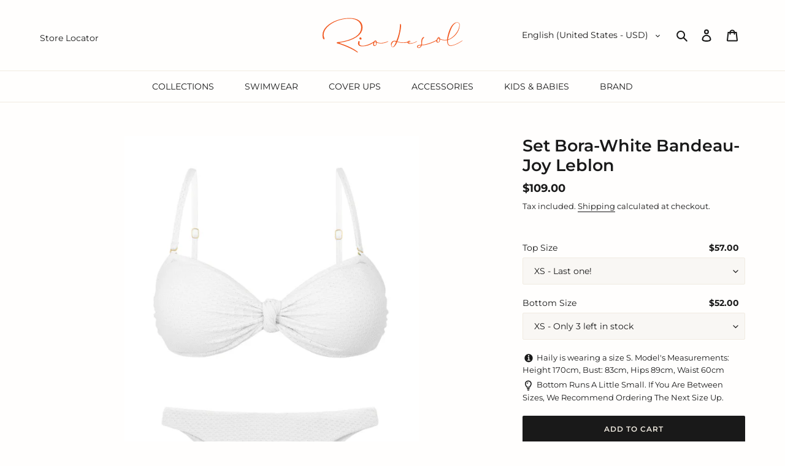

--- FILE ---
content_type: text/html; charset=utf-8
request_url: https://riodesol.com/products/set-bora-white-bandeau-joy-leblon
body_size: 48724
content:
<!doctype html>
<html class="no-js" lang="en">
  <head>
    

    <meta charset="utf-8">
    <meta http-equiv="X-UA-Compatible" content="IE=edge,chrome=1">
    <meta name="viewport" content="width=device-width,initial-scale=1">
    <meta name="theme-color" content="#191919">

    
      <meta name="google-site-verification" content="2WAU5mq3VZQL5Innzj2Rz8EMN-Qpw-_-zxv8CLc8u3Q">
    

    
      
        <!-- Global site tag (gtag.js) - Google Ads: 450853065 -->
        <script async src="https://www.googletagmanager.com/gtag/js?id=AW-450853065"></script>
        <script>
          window.dataLayer = window.dataLayer || [];
          function gtag() {
            dataLayer.push(arguments);
          }
          gtag('js', new Date());

          gtag('config', 'AW-450853065');
        </script>
      
    
<link rel="canonical" href="https://riodesol.com/products/set-bora-white-bandeau-joy-leblon"><link rel="shortcut icon" href="//riodesol.com/cdn/shop/files/R_icone_laranja_32x32.png?v=1702893328" type="image/png"><title>Two-piece - Set Bora-White Bandeau-Joy Leblon - White
&ndash; Rio de Sol</title><meta name="description" content="Shop - Rio de Sol Set Bora-White Bandeau-Joy Leblon - White - Order now with multiple payment and delivery options.">
<!-- /snippets/social-meta-tags.liquid -->




<meta property="og:site_name" content="Rio de Sol">
<meta property="og:url" content="https://riodesol.com/products/set-bora-white-bandeau-joy-leblon">
<meta property="og:title" content="Set Bora-White Bandeau-Joy Leblon">
<meta property="og:type" content="product">
<meta property="og:description" content="Shop - Rio de Sol Set Bora-White Bandeau-Joy Leblon - White - Order now with multiple payment and delivery options.">

  <meta property="og:price:amount" content="108.00">
  <meta property="og:price:currency" content="USD">

<meta property="og:image" content="http://riodesol.com/cdn/shop/files/rio-de-sol-set-bora-white-bandeau-joy-leblon-01_1200x1200.jpg?v=1759694512"><meta property="og:image" content="http://riodesol.com/cdn/shop/files/rio-de-sol-set-bora-white-bandeau-joy-leblon-02_1200x1200.jpg?v=1759694513"><meta property="og:image" content="http://riodesol.com/cdn/shop/files/rio-de-sol-set-bora-white-bandeau-joy-leblon-03_1200x1200.jpg?v=1759694512">
<meta property="og:image:secure_url" content="https://riodesol.com/cdn/shop/files/rio-de-sol-set-bora-white-bandeau-joy-leblon-01_1200x1200.jpg?v=1759694512"><meta property="og:image:secure_url" content="https://riodesol.com/cdn/shop/files/rio-de-sol-set-bora-white-bandeau-joy-leblon-02_1200x1200.jpg?v=1759694513"><meta property="og:image:secure_url" content="https://riodesol.com/cdn/shop/files/rio-de-sol-set-bora-white-bandeau-joy-leblon-03_1200x1200.jpg?v=1759694512">


<meta name="twitter:card" content="summary_large_image">
<meta name="twitter:title" content="Set Bora-White Bandeau-Joy Leblon">
<meta name="twitter:description" content="Shop - Rio de Sol Set Bora-White Bandeau-Joy Leblon - White - Order now with multiple payment and delivery options.">


    <link href="//riodesol.com/cdn/shop/t/5/assets/theme.scss.css?v=75173067035808672251764277203" rel="stylesheet" type="text/css" media="all" />

    

    <script>
      var theme = {
        breakpoints: {
          medium: 750,
          large: 990,
          widescreen: 1400
        },
        strings: {
          addToCart: "Add to cart",
          soldOut: "Sold out",
          selectOption: "Choose option",
          selectRemoveOption: "Remove this selection",
          selectOneOption: "Please select at least one option",
          cartPopupProductDetails: "Product details",
          cartPopupQuantity: "Qty",
          unavailable: "Unavailable",
          regularPrice: "Regular price",
          salePrice: "Sale price",
          sale: "Promotion!",
          fromLowestPrice: "from [price]",
          vendor: "Vendor",
          showMore: "Show More",
          showLess: "Show Less",
          searchFor: "Search for",
          addressError: "Error looking up that address",
          addressNoResults: "No results for that address",
          addressQueryLimit: "You have exceeded the Google API usage limit. Consider upgrading to a \u003ca href=\"https:\/\/developers.google.com\/maps\/premium\/usage-limits\"\u003ePremium Plan\u003c\/a\u003e.",
          authError: "There was a problem authenticating your Google Maps account.",
          newWindow: "Opens in a new window.",
          external: "Opens external website.",
          newWindowExternal: "Opens external website in a new window.",
          removeLabel: "Remove [product]",
          update: "Update",
          quantity: "Quantity",
          discountedTotal: "Discounted total",
          regularTotal: "Regular total",
          priceColumn: "See Price column for discount details.",
          quantityMinimumMessage: "Quantity must be 1 or more",
          cartError: "There was an error while updating your cart. Please try again.",
          removedItemMessage: "Removed \u003cspan class=\"cart__removed-product-details\"\u003e([quantity]) [link]\u003c\/span\u003e from your cart.",
          unitPrice: "Unit price",
          unitPriceSeparator: "per",
          oneCartCount: "1 item",
          otherCartCount: "[count] items",
          quantityLabel: "Quantity: [count]",
          products: "Products",
          loading: "Loading",
          number_of_results: "[result_number] of [results_count]",
          number_of_results_found: "[results_count] results found",
          one_result_found: "1 result found"
        },
        moneyFormat: "${{amount}}",
        moneyFormatWithCurrency: "${{amount}} USD",
        settings: {
          predictiveSearchEnabled: true,
          predictiveSearchShowPrice: false,
          predictiveSearchShowVendor: false
        }
      }

      document.documentElement.className = document.documentElement.className.replace('no-js', 'js');
    </script><script src="//riodesol.com/cdn/shop/t/5/assets/lazysizes.js?v=94224023136283657951608227413" async="async"></script>
    <script src="//riodesol.com/cdn/shop/t/5/assets/vendor.js?v=85833464202832145531608227443" defer="defer"></script>
    <script src="//riodesol.com/cdn/shop/t/5/assets/theme.js?v=167125014657880237051682654351" defer="defer"></script>
    <script src="//riodesol.com/cdn/shop/t/5/assets/theme.bbs.js?v=27254450072535766171718480750" defer="defer"></script>

    
      
        
          <script src="//riodesol.com/cdn/shop/t/5/assets/theme.bbs.riodesol.js?v=160937715701565408391744824044" defer="defer"></script>
        
      
      
      
      
      
    

    

    <script>window.performance && window.performance.mark && window.performance.mark('shopify.content_for_header.start');</script><meta name="google-site-verification" content="syHjtiAOpOdtA3MCvWvvXTARNbKSPtujgFXdXXvkbZg">
<meta id="shopify-digital-wallet" name="shopify-digital-wallet" content="/26064355408/digital_wallets/dialog">
<meta name="shopify-checkout-api-token" content="2b4da1fe919ea367341730eb630d3b50">
<meta id="in-context-paypal-metadata" data-shop-id="26064355408" data-venmo-supported="false" data-environment="production" data-locale="en_US" data-paypal-v4="true" data-currency="USD">
<link rel="alternate" hreflang="x-default" href="https://riodesol.com/products/set-bora-white-bandeau-joy-leblon">
<link rel="alternate" hreflang="en" href="https://riodesol.com/products/set-bora-white-bandeau-joy-leblon">
<link rel="alternate" hreflang="nl-BE" href="https://nl.riodesol.be/products/set-bora-white-bandeau-joy-leblon">
<link rel="alternate" hreflang="en-CA" href="https://en.riodesol.ca/products/set-bora-white-bandeau-joy-leblon">
<link rel="alternate" hreflang="zh-Hans-CN" href="https://riodesol.cn/products/set-bora-white-bandeau-joy-leblon">
<link rel="alternate" hreflang="cs-CZ" href="https://riodesol.cz/products/set-bora-white-bandeau-joy-leblon">
<link rel="alternate" hreflang="da-DK" href="https://riodesol.dk/products/set-bora-white-bandeau-joy-leblon">
<link rel="alternate" hreflang="fi-FI" href="https://riodesol.fi/products/set-bora-white-bandeau-joy-leblon">
<link rel="alternate" hreflang="en-IN" href="https://riodesol.in/products/set-bora-white-bandeau-joy-leblon">
<link rel="alternate" hreflang="en-IE" href="https://riodesol.ie/products/set-bora-white-bandeau-joy-leblon">
<link rel="alternate" hreflang="lt-LT" href="https://riodesol.lt/products/set-bora-white-bandeau-joy-leblon">
<link rel="alternate" hreflang="lv-LV" href="https://riodesol.lv/products/set-bora-white-bandeau-joy-leblon">
<link rel="alternate" hreflang="nl-NL" href="https://riodesol.nl/products/set-bora-white-bandeau-joy-leblon">
<link rel="alternate" hreflang="ro-RO" href="https://riodesol.ro/products/set-bora-white-bandeau-joy-leblon">
<link rel="alternate" hreflang="ru-RU" href="https://riodesol.ru/products/set-bora-white-bandeau-joy-leblon">
<link rel="alternate" hreflang="en-SG" href="https://riodesol.com.sg/products/set-bora-white-bandeau-joy-leblon">
<link rel="alternate" hreflang="sk-SK" href="https://riodesol.sk/products/set-bora-white-bandeau-joy-leblon">
<link rel="alternate" hreflang="sl-SI" href="https://riodesol.si/products/set-bora-white-bandeau-joy-leblon">
<link rel="alternate" hreflang="sv-SE" href="https://riodesol.se/products/set-bora-white-bandeau-joy-leblon">
<link rel="alternate" hreflang="zh-Hant-TW" href="https://riodesol.com.tw/products/set-bora-white-bandeau-joy-leblon">
<link rel="alternate" hreflang="en-GB" href="https://riodesol.co.uk/products/set-bora-white-bandeau-joy-leblon">
<link rel="alternate" type="application/json+oembed" href="https://riodesol.com/products/set-bora-white-bandeau-joy-leblon.oembed">
<script async="async" src="/checkouts/internal/preloads.js?locale=en-US"></script>
<link rel="preconnect" href="https://shop.app" crossorigin="anonymous">
<script async="async" src="https://shop.app/checkouts/internal/preloads.js?locale=en-US&shop_id=26064355408" crossorigin="anonymous"></script>
<script id="apple-pay-shop-capabilities" type="application/json">{"shopId":26064355408,"countryCode":"FR","currencyCode":"USD","merchantCapabilities":["supports3DS"],"merchantId":"gid:\/\/shopify\/Shop\/26064355408","merchantName":"Rio de Sol","requiredBillingContactFields":["postalAddress","email","phone"],"requiredShippingContactFields":["postalAddress","email","phone"],"shippingType":"shipping","supportedNetworks":["visa","masterCard","amex","maestro"],"total":{"type":"pending","label":"Rio de Sol","amount":"1.00"},"shopifyPaymentsEnabled":true,"supportsSubscriptions":true}</script>
<script id="shopify-features" type="application/json">{"accessToken":"2b4da1fe919ea367341730eb630d3b50","betas":["rich-media-storefront-analytics"],"domain":"riodesol.com","predictiveSearch":true,"shopId":26064355408,"locale":"en"}</script>
<script>var Shopify = Shopify || {};
Shopify.shop = "rio-de-sol.myshopify.com";
Shopify.locale = "en";
Shopify.currency = {"active":"USD","rate":"1.0"};
Shopify.country = "US";
Shopify.theme = {"name":"Rio de Sol 2021 _ rebranding","id":83906330704,"schema_name":"Debut","schema_version":"16.6.0","theme_store_id":796,"role":"main"};
Shopify.theme.handle = "null";
Shopify.theme.style = {"id":null,"handle":null};
Shopify.cdnHost = "riodesol.com/cdn";
Shopify.routes = Shopify.routes || {};
Shopify.routes.root = "/";</script>
<script type="module">!function(o){(o.Shopify=o.Shopify||{}).modules=!0}(window);</script>
<script>!function(o){function n(){var o=[];function n(){o.push(Array.prototype.slice.apply(arguments))}return n.q=o,n}var t=o.Shopify=o.Shopify||{};t.loadFeatures=n(),t.autoloadFeatures=n()}(window);</script>
<script>
  window.ShopifyPay = window.ShopifyPay || {};
  window.ShopifyPay.apiHost = "shop.app\/pay";
  window.ShopifyPay.redirectState = null;
</script>
<script id="shop-js-analytics" type="application/json">{"pageType":"product"}</script>
<script defer="defer" async type="module" src="//riodesol.com/cdn/shopifycloud/shop-js/modules/v2/client.init-shop-cart-sync_IZsNAliE.en.esm.js"></script>
<script defer="defer" async type="module" src="//riodesol.com/cdn/shopifycloud/shop-js/modules/v2/chunk.common_0OUaOowp.esm.js"></script>
<script type="module">
  await import("//riodesol.com/cdn/shopifycloud/shop-js/modules/v2/client.init-shop-cart-sync_IZsNAliE.en.esm.js");
await import("//riodesol.com/cdn/shopifycloud/shop-js/modules/v2/chunk.common_0OUaOowp.esm.js");

  window.Shopify.SignInWithShop?.initShopCartSync?.({"fedCMEnabled":true,"windoidEnabled":true});

</script>
<script>
  window.Shopify = window.Shopify || {};
  if (!window.Shopify.featureAssets) window.Shopify.featureAssets = {};
  window.Shopify.featureAssets['shop-js'] = {"shop-cart-sync":["modules/v2/client.shop-cart-sync_DLOhI_0X.en.esm.js","modules/v2/chunk.common_0OUaOowp.esm.js"],"init-fed-cm":["modules/v2/client.init-fed-cm_C6YtU0w6.en.esm.js","modules/v2/chunk.common_0OUaOowp.esm.js"],"shop-button":["modules/v2/client.shop-button_BCMx7GTG.en.esm.js","modules/v2/chunk.common_0OUaOowp.esm.js"],"shop-cash-offers":["modules/v2/client.shop-cash-offers_BT26qb5j.en.esm.js","modules/v2/chunk.common_0OUaOowp.esm.js","modules/v2/chunk.modal_CGo_dVj3.esm.js"],"init-windoid":["modules/v2/client.init-windoid_B9PkRMql.en.esm.js","modules/v2/chunk.common_0OUaOowp.esm.js"],"init-shop-email-lookup-coordinator":["modules/v2/client.init-shop-email-lookup-coordinator_DZkqjsbU.en.esm.js","modules/v2/chunk.common_0OUaOowp.esm.js"],"shop-toast-manager":["modules/v2/client.shop-toast-manager_Di2EnuM7.en.esm.js","modules/v2/chunk.common_0OUaOowp.esm.js"],"shop-login-button":["modules/v2/client.shop-login-button_BtqW_SIO.en.esm.js","modules/v2/chunk.common_0OUaOowp.esm.js","modules/v2/chunk.modal_CGo_dVj3.esm.js"],"avatar":["modules/v2/client.avatar_BTnouDA3.en.esm.js"],"pay-button":["modules/v2/client.pay-button_CWa-C9R1.en.esm.js","modules/v2/chunk.common_0OUaOowp.esm.js"],"init-shop-cart-sync":["modules/v2/client.init-shop-cart-sync_IZsNAliE.en.esm.js","modules/v2/chunk.common_0OUaOowp.esm.js"],"init-customer-accounts":["modules/v2/client.init-customer-accounts_DenGwJTU.en.esm.js","modules/v2/client.shop-login-button_BtqW_SIO.en.esm.js","modules/v2/chunk.common_0OUaOowp.esm.js","modules/v2/chunk.modal_CGo_dVj3.esm.js"],"init-shop-for-new-customer-accounts":["modules/v2/client.init-shop-for-new-customer-accounts_JdHXxpS9.en.esm.js","modules/v2/client.shop-login-button_BtqW_SIO.en.esm.js","modules/v2/chunk.common_0OUaOowp.esm.js","modules/v2/chunk.modal_CGo_dVj3.esm.js"],"init-customer-accounts-sign-up":["modules/v2/client.init-customer-accounts-sign-up_D6__K_p8.en.esm.js","modules/v2/client.shop-login-button_BtqW_SIO.en.esm.js","modules/v2/chunk.common_0OUaOowp.esm.js","modules/v2/chunk.modal_CGo_dVj3.esm.js"],"checkout-modal":["modules/v2/client.checkout-modal_C_ZQDY6s.en.esm.js","modules/v2/chunk.common_0OUaOowp.esm.js","modules/v2/chunk.modal_CGo_dVj3.esm.js"],"shop-follow-button":["modules/v2/client.shop-follow-button_XetIsj8l.en.esm.js","modules/v2/chunk.common_0OUaOowp.esm.js","modules/v2/chunk.modal_CGo_dVj3.esm.js"],"lead-capture":["modules/v2/client.lead-capture_DvA72MRN.en.esm.js","modules/v2/chunk.common_0OUaOowp.esm.js","modules/v2/chunk.modal_CGo_dVj3.esm.js"],"shop-login":["modules/v2/client.shop-login_ClXNxyh6.en.esm.js","modules/v2/chunk.common_0OUaOowp.esm.js","modules/v2/chunk.modal_CGo_dVj3.esm.js"],"payment-terms":["modules/v2/client.payment-terms_CNlwjfZz.en.esm.js","modules/v2/chunk.common_0OUaOowp.esm.js","modules/v2/chunk.modal_CGo_dVj3.esm.js"]};
</script>
<script>(function() {
  var isLoaded = false;
  function asyncLoad() {
    if (isLoaded) return;
    isLoaded = true;
    var urls = ["https:\/\/chimpstatic.com\/mcjs-connected\/js\/users\/7bc6186a6864678cb550c464e\/4d64940039fb614a59fb377e3.js?shop=rio-de-sol.myshopify.com","https:\/\/get.geojs.io\/v1\/ip\/geo.js?callback=bbs.geoip.callback\u0026shop=rio-de-sol.myshopify.com","https:\/\/get.geojs.io\/v1\/ip\/geo.js?callback=bbs.geoip.callback\u0026shop=rio-de-sol.myshopify.com","https:\/\/cdn.shipup.co\/latest_v2\/shipup-shopify.js?shop=rio-de-sol.myshopify.com"];
    for (var i = 0; i < urls.length; i++) {
      var s = document.createElement('script');
      s.type = 'text/javascript';
      s.async = true;
      s.src = urls[i];
      var x = document.getElementsByTagName('script')[0];
      x.parentNode.insertBefore(s, x);
    }
  };
  if(window.attachEvent) {
    window.attachEvent('onload', asyncLoad);
  } else {
    window.addEventListener('load', asyncLoad, false);
  }
})();</script>
<script id="__st">var __st={"a":26064355408,"offset":3600,"reqid":"e52a8715-bb1c-475a-abff-a0fdf1429628-1768492724","pageurl":"riodesol.com\/products\/set-bora-white-bandeau-joy-leblon","u":"b4055ee4a0b0","p":"product","rtyp":"product","rid":6785304690768};</script>
<script>window.ShopifyPaypalV4VisibilityTracking = true;</script>
<script id="captcha-bootstrap">!function(){'use strict';const t='contact',e='account',n='new_comment',o=[[t,t],['blogs',n],['comments',n],[t,'customer']],c=[[e,'customer_login'],[e,'guest_login'],[e,'recover_customer_password'],[e,'create_customer']],r=t=>t.map((([t,e])=>`form[action*='/${t}']:not([data-nocaptcha='true']) input[name='form_type'][value='${e}']`)).join(','),a=t=>()=>t?[...document.querySelectorAll(t)].map((t=>t.form)):[];function s(){const t=[...o],e=r(t);return a(e)}const i='password',u='form_key',d=['recaptcha-v3-token','g-recaptcha-response','h-captcha-response',i],f=()=>{try{return window.sessionStorage}catch{return}},m='__shopify_v',_=t=>t.elements[u];function p(t,e,n=!1){try{const o=window.sessionStorage,c=JSON.parse(o.getItem(e)),{data:r}=function(t){const{data:e,action:n}=t;return t[m]||n?{data:e,action:n}:{data:t,action:n}}(c);for(const[e,n]of Object.entries(r))t.elements[e]&&(t.elements[e].value=n);n&&o.removeItem(e)}catch(o){console.error('form repopulation failed',{error:o})}}const l='form_type',E='cptcha';function T(t){t.dataset[E]=!0}const w=window,h=w.document,L='Shopify',v='ce_forms',y='captcha';let A=!1;((t,e)=>{const n=(g='f06e6c50-85a8-45c8-87d0-21a2b65856fe',I='https://cdn.shopify.com/shopifycloud/storefront-forms-hcaptcha/ce_storefront_forms_captcha_hcaptcha.v1.5.2.iife.js',D={infoText:'Protected by hCaptcha',privacyText:'Privacy',termsText:'Terms'},(t,e,n)=>{const o=w[L][v],c=o.bindForm;if(c)return c(t,g,e,D).then(n);var r;o.q.push([[t,g,e,D],n]),r=I,A||(h.body.append(Object.assign(h.createElement('script'),{id:'captcha-provider',async:!0,src:r})),A=!0)});var g,I,D;w[L]=w[L]||{},w[L][v]=w[L][v]||{},w[L][v].q=[],w[L][y]=w[L][y]||{},w[L][y].protect=function(t,e){n(t,void 0,e),T(t)},Object.freeze(w[L][y]),function(t,e,n,w,h,L){const[v,y,A,g]=function(t,e,n){const i=e?o:[],u=t?c:[],d=[...i,...u],f=r(d),m=r(i),_=r(d.filter((([t,e])=>n.includes(e))));return[a(f),a(m),a(_),s()]}(w,h,L),I=t=>{const e=t.target;return e instanceof HTMLFormElement?e:e&&e.form},D=t=>v().includes(t);t.addEventListener('submit',(t=>{const e=I(t);if(!e)return;const n=D(e)&&!e.dataset.hcaptchaBound&&!e.dataset.recaptchaBound,o=_(e),c=g().includes(e)&&(!o||!o.value);(n||c)&&t.preventDefault(),c&&!n&&(function(t){try{if(!f())return;!function(t){const e=f();if(!e)return;const n=_(t);if(!n)return;const o=n.value;o&&e.removeItem(o)}(t);const e=Array.from(Array(32),(()=>Math.random().toString(36)[2])).join('');!function(t,e){_(t)||t.append(Object.assign(document.createElement('input'),{type:'hidden',name:u})),t.elements[u].value=e}(t,e),function(t,e){const n=f();if(!n)return;const o=[...t.querySelectorAll(`input[type='${i}']`)].map((({name:t})=>t)),c=[...d,...o],r={};for(const[a,s]of new FormData(t).entries())c.includes(a)||(r[a]=s);n.setItem(e,JSON.stringify({[m]:1,action:t.action,data:r}))}(t,e)}catch(e){console.error('failed to persist form',e)}}(e),e.submit())}));const S=(t,e)=>{t&&!t.dataset[E]&&(n(t,e.some((e=>e===t))),T(t))};for(const o of['focusin','change'])t.addEventListener(o,(t=>{const e=I(t);D(e)&&S(e,y())}));const B=e.get('form_key'),M=e.get(l),P=B&&M;t.addEventListener('DOMContentLoaded',(()=>{const t=y();if(P)for(const e of t)e.elements[l].value===M&&p(e,B);[...new Set([...A(),...v().filter((t=>'true'===t.dataset.shopifyCaptcha))])].forEach((e=>S(e,t)))}))}(h,new URLSearchParams(w.location.search),n,t,e,['guest_login'])})(!0,!0)}();</script>
<script integrity="sha256-4kQ18oKyAcykRKYeNunJcIwy7WH5gtpwJnB7kiuLZ1E=" data-source-attribution="shopify.loadfeatures" defer="defer" src="//riodesol.com/cdn/shopifycloud/storefront/assets/storefront/load_feature-a0a9edcb.js" crossorigin="anonymous"></script>
<script crossorigin="anonymous" defer="defer" src="//riodesol.com/cdn/shopifycloud/storefront/assets/shopify_pay/storefront-65b4c6d7.js?v=20250812"></script>
<script data-source-attribution="shopify.dynamic_checkout.dynamic.init">var Shopify=Shopify||{};Shopify.PaymentButton=Shopify.PaymentButton||{isStorefrontPortableWallets:!0,init:function(){window.Shopify.PaymentButton.init=function(){};var t=document.createElement("script");t.src="https://riodesol.com/cdn/shopifycloud/portable-wallets/latest/portable-wallets.en.js",t.type="module",document.head.appendChild(t)}};
</script>
<script data-source-attribution="shopify.dynamic_checkout.buyer_consent">
  function portableWalletsHideBuyerConsent(e){var t=document.getElementById("shopify-buyer-consent"),n=document.getElementById("shopify-subscription-policy-button");t&&n&&(t.classList.add("hidden"),t.setAttribute("aria-hidden","true"),n.removeEventListener("click",e))}function portableWalletsShowBuyerConsent(e){var t=document.getElementById("shopify-buyer-consent"),n=document.getElementById("shopify-subscription-policy-button");t&&n&&(t.classList.remove("hidden"),t.removeAttribute("aria-hidden"),n.addEventListener("click",e))}window.Shopify?.PaymentButton&&(window.Shopify.PaymentButton.hideBuyerConsent=portableWalletsHideBuyerConsent,window.Shopify.PaymentButton.showBuyerConsent=portableWalletsShowBuyerConsent);
</script>
<script data-source-attribution="shopify.dynamic_checkout.cart.bootstrap">document.addEventListener("DOMContentLoaded",(function(){function t(){return document.querySelector("shopify-accelerated-checkout-cart, shopify-accelerated-checkout")}if(t())Shopify.PaymentButton.init();else{new MutationObserver((function(e,n){t()&&(Shopify.PaymentButton.init(),n.disconnect())})).observe(document.body,{childList:!0,subtree:!0})}}));
</script>
<script id='scb4127' type='text/javascript' async='' src='https://riodesol.com/cdn/shopifycloud/privacy-banner/storefront-banner.js'></script><link id="shopify-accelerated-checkout-styles" rel="stylesheet" media="screen" href="https://riodesol.com/cdn/shopifycloud/portable-wallets/latest/accelerated-checkout-backwards-compat.css" crossorigin="anonymous">
<style id="shopify-accelerated-checkout-cart">
        #shopify-buyer-consent {
  margin-top: 1em;
  display: inline-block;
  width: 100%;
}

#shopify-buyer-consent.hidden {
  display: none;
}

#shopify-subscription-policy-button {
  background: none;
  border: none;
  padding: 0;
  text-decoration: underline;
  font-size: inherit;
  cursor: pointer;
}

#shopify-subscription-policy-button::before {
  box-shadow: none;
}

      </style>

<script>window.performance && window.performance.mark && window.performance.mark('shopify.content_for_header.end');</script>
  <script src="https://cdn.shopify.com/extensions/019bb77a-3228-785f-8220-ea3777333727/js-client-213/assets/pushowl-shopify.js" type="text/javascript" defer="defer"></script>
<link href="https://monorail-edge.shopifysvc.com" rel="dns-prefetch">
<script>(function(){if ("sendBeacon" in navigator && "performance" in window) {try {var session_token_from_headers = performance.getEntriesByType('navigation')[0].serverTiming.find(x => x.name == '_s').description;} catch {var session_token_from_headers = undefined;}var session_cookie_matches = document.cookie.match(/_shopify_s=([^;]*)/);var session_token_from_cookie = session_cookie_matches && session_cookie_matches.length === 2 ? session_cookie_matches[1] : "";var session_token = session_token_from_headers || session_token_from_cookie || "";function handle_abandonment_event(e) {var entries = performance.getEntries().filter(function(entry) {return /monorail-edge.shopifysvc.com/.test(entry.name);});if (!window.abandonment_tracked && entries.length === 0) {window.abandonment_tracked = true;var currentMs = Date.now();var navigation_start = performance.timing.navigationStart;var payload = {shop_id: 26064355408,url: window.location.href,navigation_start,duration: currentMs - navigation_start,session_token,page_type: "product"};window.navigator.sendBeacon("https://monorail-edge.shopifysvc.com/v1/produce", JSON.stringify({schema_id: "online_store_buyer_site_abandonment/1.1",payload: payload,metadata: {event_created_at_ms: currentMs,event_sent_at_ms: currentMs}}));}}window.addEventListener('pagehide', handle_abandonment_event);}}());</script>
<script id="web-pixels-manager-setup">(function e(e,d,r,n,o){if(void 0===o&&(o={}),!Boolean(null===(a=null===(i=window.Shopify)||void 0===i?void 0:i.analytics)||void 0===a?void 0:a.replayQueue)){var i,a;window.Shopify=window.Shopify||{};var t=window.Shopify;t.analytics=t.analytics||{};var s=t.analytics;s.replayQueue=[],s.publish=function(e,d,r){return s.replayQueue.push([e,d,r]),!0};try{self.performance.mark("wpm:start")}catch(e){}var l=function(){var e={modern:/Edge?\/(1{2}[4-9]|1[2-9]\d|[2-9]\d{2}|\d{4,})\.\d+(\.\d+|)|Firefox\/(1{2}[4-9]|1[2-9]\d|[2-9]\d{2}|\d{4,})\.\d+(\.\d+|)|Chrom(ium|e)\/(9{2}|\d{3,})\.\d+(\.\d+|)|(Maci|X1{2}).+ Version\/(15\.\d+|(1[6-9]|[2-9]\d|\d{3,})\.\d+)([,.]\d+|)( \(\w+\)|)( Mobile\/\w+|) Safari\/|Chrome.+OPR\/(9{2}|\d{3,})\.\d+\.\d+|(CPU[ +]OS|iPhone[ +]OS|CPU[ +]iPhone|CPU IPhone OS|CPU iPad OS)[ +]+(15[._]\d+|(1[6-9]|[2-9]\d|\d{3,})[._]\d+)([._]\d+|)|Android:?[ /-](13[3-9]|1[4-9]\d|[2-9]\d{2}|\d{4,})(\.\d+|)(\.\d+|)|Android.+Firefox\/(13[5-9]|1[4-9]\d|[2-9]\d{2}|\d{4,})\.\d+(\.\d+|)|Android.+Chrom(ium|e)\/(13[3-9]|1[4-9]\d|[2-9]\d{2}|\d{4,})\.\d+(\.\d+|)|SamsungBrowser\/([2-9]\d|\d{3,})\.\d+/,legacy:/Edge?\/(1[6-9]|[2-9]\d|\d{3,})\.\d+(\.\d+|)|Firefox\/(5[4-9]|[6-9]\d|\d{3,})\.\d+(\.\d+|)|Chrom(ium|e)\/(5[1-9]|[6-9]\d|\d{3,})\.\d+(\.\d+|)([\d.]+$|.*Safari\/(?![\d.]+ Edge\/[\d.]+$))|(Maci|X1{2}).+ Version\/(10\.\d+|(1[1-9]|[2-9]\d|\d{3,})\.\d+)([,.]\d+|)( \(\w+\)|)( Mobile\/\w+|) Safari\/|Chrome.+OPR\/(3[89]|[4-9]\d|\d{3,})\.\d+\.\d+|(CPU[ +]OS|iPhone[ +]OS|CPU[ +]iPhone|CPU IPhone OS|CPU iPad OS)[ +]+(10[._]\d+|(1[1-9]|[2-9]\d|\d{3,})[._]\d+)([._]\d+|)|Android:?[ /-](13[3-9]|1[4-9]\d|[2-9]\d{2}|\d{4,})(\.\d+|)(\.\d+|)|Mobile Safari.+OPR\/([89]\d|\d{3,})\.\d+\.\d+|Android.+Firefox\/(13[5-9]|1[4-9]\d|[2-9]\d{2}|\d{4,})\.\d+(\.\d+|)|Android.+Chrom(ium|e)\/(13[3-9]|1[4-9]\d|[2-9]\d{2}|\d{4,})\.\d+(\.\d+|)|Android.+(UC? ?Browser|UCWEB|U3)[ /]?(15\.([5-9]|\d{2,})|(1[6-9]|[2-9]\d|\d{3,})\.\d+)\.\d+|SamsungBrowser\/(5\.\d+|([6-9]|\d{2,})\.\d+)|Android.+MQ{2}Browser\/(14(\.(9|\d{2,})|)|(1[5-9]|[2-9]\d|\d{3,})(\.\d+|))(\.\d+|)|K[Aa][Ii]OS\/(3\.\d+|([4-9]|\d{2,})\.\d+)(\.\d+|)/},d=e.modern,r=e.legacy,n=navigator.userAgent;return n.match(d)?"modern":n.match(r)?"legacy":"unknown"}(),u="modern"===l?"modern":"legacy",c=(null!=n?n:{modern:"",legacy:""})[u],f=function(e){return[e.baseUrl,"/wpm","/b",e.hashVersion,"modern"===e.buildTarget?"m":"l",".js"].join("")}({baseUrl:d,hashVersion:r,buildTarget:u}),m=function(e){var d=e.version,r=e.bundleTarget,n=e.surface,o=e.pageUrl,i=e.monorailEndpoint;return{emit:function(e){var a=e.status,t=e.errorMsg,s=(new Date).getTime(),l=JSON.stringify({metadata:{event_sent_at_ms:s},events:[{schema_id:"web_pixels_manager_load/3.1",payload:{version:d,bundle_target:r,page_url:o,status:a,surface:n,error_msg:t},metadata:{event_created_at_ms:s}}]});if(!i)return console&&console.warn&&console.warn("[Web Pixels Manager] No Monorail endpoint provided, skipping logging."),!1;try{return self.navigator.sendBeacon.bind(self.navigator)(i,l)}catch(e){}var u=new XMLHttpRequest;try{return u.open("POST",i,!0),u.setRequestHeader("Content-Type","text/plain"),u.send(l),!0}catch(e){return console&&console.warn&&console.warn("[Web Pixels Manager] Got an unhandled error while logging to Monorail."),!1}}}}({version:r,bundleTarget:l,surface:e.surface,pageUrl:self.location.href,monorailEndpoint:e.monorailEndpoint});try{o.browserTarget=l,function(e){var d=e.src,r=e.async,n=void 0===r||r,o=e.onload,i=e.onerror,a=e.sri,t=e.scriptDataAttributes,s=void 0===t?{}:t,l=document.createElement("script"),u=document.querySelector("head"),c=document.querySelector("body");if(l.async=n,l.src=d,a&&(l.integrity=a,l.crossOrigin="anonymous"),s)for(var f in s)if(Object.prototype.hasOwnProperty.call(s,f))try{l.dataset[f]=s[f]}catch(e){}if(o&&l.addEventListener("load",o),i&&l.addEventListener("error",i),u)u.appendChild(l);else{if(!c)throw new Error("Did not find a head or body element to append the script");c.appendChild(l)}}({src:f,async:!0,onload:function(){if(!function(){var e,d;return Boolean(null===(d=null===(e=window.Shopify)||void 0===e?void 0:e.analytics)||void 0===d?void 0:d.initialized)}()){var d=window.webPixelsManager.init(e)||void 0;if(d){var r=window.Shopify.analytics;r.replayQueue.forEach((function(e){var r=e[0],n=e[1],o=e[2];d.publishCustomEvent(r,n,o)})),r.replayQueue=[],r.publish=d.publishCustomEvent,r.visitor=d.visitor,r.initialized=!0}}},onerror:function(){return m.emit({status:"failed",errorMsg:"".concat(f," has failed to load")})},sri:function(e){var d=/^sha384-[A-Za-z0-9+/=]+$/;return"string"==typeof e&&d.test(e)}(c)?c:"",scriptDataAttributes:o}),m.emit({status:"loading"})}catch(e){m.emit({status:"failed",errorMsg:(null==e?void 0:e.message)||"Unknown error"})}}})({shopId: 26064355408,storefrontBaseUrl: "https://riodesol.com",extensionsBaseUrl: "https://extensions.shopifycdn.com/cdn/shopifycloud/web-pixels-manager",monorailEndpoint: "https://monorail-edge.shopifysvc.com/unstable/produce_batch",surface: "storefront-renderer",enabledBetaFlags: ["2dca8a86"],webPixelsConfigList: [{"id":"1037205844","configuration":"{\"config\":\"{\\\"google_tag_ids\\\":[\\\"AW-450853065\\\",\\\"GT-KVJ744G\\\",\\\"G-36L29369DY\\\"],\\\"target_country\\\":\\\"US\\\",\\\"gtag_events\\\":[{\\\"type\\\":\\\"search\\\",\\\"action_label\\\":[\\\"AW-450853065\\\/7HEiCI6Awu8BEMnx_dYB\\\",\\\"G-36L29369DY\\\"]},{\\\"type\\\":\\\"begin_checkout\\\",\\\"action_label\\\":[\\\"AW-450853065\\\/P1vDCIuAwu8BEMnx_dYB\\\",\\\"G-36L29369DY\\\"]},{\\\"type\\\":\\\"view_item\\\",\\\"action_label\\\":[\\\"AW-450853065\\\/dUtbCI3_we8BEMnx_dYB\\\",\\\"MC-5JK1TQNFLV\\\",\\\"G-36L29369DY\\\"]},{\\\"type\\\":\\\"purchase\\\",\\\"action_label\\\":[\\\"AW-450853065\\\/JOaGCIr_we8BEMnx_dYB\\\",\\\"MC-5JK1TQNFLV\\\",\\\"AW-450853065\\\/DosBCPbPzMgDEMnx_dYB\\\",\\\"G-36L29369DY\\\"]},{\\\"type\\\":\\\"page_view\\\",\\\"action_label\\\":[\\\"AW-450853065\\\/VnuYCIf_we8BEMnx_dYB\\\",\\\"MC-5JK1TQNFLV\\\",\\\"G-36L29369DY\\\"]},{\\\"type\\\":\\\"add_payment_info\\\",\\\"action_label\\\":[\\\"AW-450853065\\\/L85zCJGAwu8BEMnx_dYB\\\",\\\"G-36L29369DY\\\"]},{\\\"type\\\":\\\"add_to_cart\\\",\\\"action_label\\\":[\\\"AW-450853065\\\/QazFCIiAwu8BEMnx_dYB\\\",\\\"G-36L29369DY\\\"]}],\\\"enable_monitoring_mode\\\":false}\"}","eventPayloadVersion":"v1","runtimeContext":"OPEN","scriptVersion":"b2a88bafab3e21179ed38636efcd8a93","type":"APP","apiClientId":1780363,"privacyPurposes":[],"dataSharingAdjustments":{"protectedCustomerApprovalScopes":["read_customer_address","read_customer_email","read_customer_name","read_customer_personal_data","read_customer_phone"]}},{"id":"307396948","configuration":"{\"pixel_id\":\"866472364149194\",\"pixel_type\":\"facebook_pixel\",\"metaapp_system_user_token\":\"-\"}","eventPayloadVersion":"v1","runtimeContext":"OPEN","scriptVersion":"ca16bc87fe92b6042fbaa3acc2fbdaa6","type":"APP","apiClientId":2329312,"privacyPurposes":["ANALYTICS","MARKETING","SALE_OF_DATA"],"dataSharingAdjustments":{"protectedCustomerApprovalScopes":["read_customer_address","read_customer_email","read_customer_name","read_customer_personal_data","read_customer_phone"]}},{"id":"195887444","eventPayloadVersion":"v1","runtimeContext":"LAX","scriptVersion":"1","type":"CUSTOM","privacyPurposes":["ANALYTICS"],"name":"Google Analytics tag (migrated)"},{"id":"shopify-app-pixel","configuration":"{}","eventPayloadVersion":"v1","runtimeContext":"STRICT","scriptVersion":"0450","apiClientId":"shopify-pixel","type":"APP","privacyPurposes":["ANALYTICS","MARKETING"]},{"id":"shopify-custom-pixel","eventPayloadVersion":"v1","runtimeContext":"LAX","scriptVersion":"0450","apiClientId":"shopify-pixel","type":"CUSTOM","privacyPurposes":["ANALYTICS","MARKETING"]}],isMerchantRequest: false,initData: {"shop":{"name":"Rio de Sol","paymentSettings":{"currencyCode":"USD"},"myshopifyDomain":"rio-de-sol.myshopify.com","countryCode":"FR","storefrontUrl":"https:\/\/riodesol.com"},"customer":null,"cart":null,"checkout":null,"productVariants":[{"price":{"amount":108.0,"currencyCode":"USD"},"product":{"title":"Set Bora-White Bandeau-Joy Leblon","vendor":"Rio de Sol","id":"6785304690768","untranslatedTitle":"Set Bora-White Bandeau-Joy Leblon","url":"\/products\/set-bora-white-bandeau-joy-leblon","type":"SET"},"id":"40015426781264","image":{"src":"\/\/riodesol.com\/cdn\/shop\/files\/rio-de-sol-set-bora-white-bandeau-joy-leblon-01.jpg?v=1759694512"},"sku":"19811186681","title":"XS","untranslatedTitle":"XS"},{"price":{"amount":108.0,"currencyCode":"USD"},"product":{"title":"Set Bora-White Bandeau-Joy Leblon","vendor":"Rio de Sol","id":"6785304690768","untranslatedTitle":"Set Bora-White Bandeau-Joy Leblon","url":"\/products\/set-bora-white-bandeau-joy-leblon","type":"SET"},"id":"40015426814032","image":{"src":"\/\/riodesol.com\/cdn\/shop\/files\/rio-de-sol-set-bora-white-bandeau-joy-leblon-01.jpg?v=1759694512"},"sku":"19811186682","title":"S","untranslatedTitle":"S"},{"price":{"amount":108.0,"currencyCode":"USD"},"product":{"title":"Set Bora-White Bandeau-Joy Leblon","vendor":"Rio de Sol","id":"6785304690768","untranslatedTitle":"Set Bora-White Bandeau-Joy Leblon","url":"\/products\/set-bora-white-bandeau-joy-leblon","type":"SET"},"id":"40015426846800","image":{"src":"\/\/riodesol.com\/cdn\/shop\/files\/rio-de-sol-set-bora-white-bandeau-joy-leblon-01.jpg?v=1759694512"},"sku":"19811186683","title":"M","untranslatedTitle":"M"},{"price":{"amount":108.0,"currencyCode":"USD"},"product":{"title":"Set Bora-White Bandeau-Joy Leblon","vendor":"Rio de Sol","id":"6785304690768","untranslatedTitle":"Set Bora-White Bandeau-Joy Leblon","url":"\/products\/set-bora-white-bandeau-joy-leblon","type":"SET"},"id":"40015426879568","image":{"src":"\/\/riodesol.com\/cdn\/shop\/files\/rio-de-sol-set-bora-white-bandeau-joy-leblon-01.jpg?v=1759694512"},"sku":"19811186684","title":"L","untranslatedTitle":"L"},{"price":{"amount":108.0,"currencyCode":"USD"},"product":{"title":"Set Bora-White Bandeau-Joy Leblon","vendor":"Rio de Sol","id":"6785304690768","untranslatedTitle":"Set Bora-White Bandeau-Joy Leblon","url":"\/products\/set-bora-white-bandeau-joy-leblon","type":"SET"},"id":"40015426912336","image":{"src":"\/\/riodesol.com\/cdn\/shop\/files\/rio-de-sol-set-bora-white-bandeau-joy-leblon-01.jpg?v=1759694512"},"sku":"19811186685","title":"XL","untranslatedTitle":"XL"}],"purchasingCompany":null},},"https://riodesol.com/cdn","fcfee988w5aeb613cpc8e4bc33m6693e112",{"modern":"","legacy":""},{"shopId":"26064355408","storefrontBaseUrl":"https:\/\/riodesol.com","extensionBaseUrl":"https:\/\/extensions.shopifycdn.com\/cdn\/shopifycloud\/web-pixels-manager","surface":"storefront-renderer","enabledBetaFlags":"[\"2dca8a86\"]","isMerchantRequest":"false","hashVersion":"fcfee988w5aeb613cpc8e4bc33m6693e112","publish":"custom","events":"[[\"page_viewed\",{}],[\"product_viewed\",{\"productVariant\":{\"price\":{\"amount\":108.0,\"currencyCode\":\"USD\"},\"product\":{\"title\":\"Set Bora-White Bandeau-Joy Leblon\",\"vendor\":\"Rio de Sol\",\"id\":\"6785304690768\",\"untranslatedTitle\":\"Set Bora-White Bandeau-Joy Leblon\",\"url\":\"\/products\/set-bora-white-bandeau-joy-leblon\",\"type\":\"SET\"},\"id\":\"40015426781264\",\"image\":{\"src\":\"\/\/riodesol.com\/cdn\/shop\/files\/rio-de-sol-set-bora-white-bandeau-joy-leblon-01.jpg?v=1759694512\"},\"sku\":\"19811186681\",\"title\":\"XS\",\"untranslatedTitle\":\"XS\"}}]]"});</script><script>
  window.ShopifyAnalytics = window.ShopifyAnalytics || {};
  window.ShopifyAnalytics.meta = window.ShopifyAnalytics.meta || {};
  window.ShopifyAnalytics.meta.currency = 'USD';
  var meta = {"product":{"id":6785304690768,"gid":"gid:\/\/shopify\/Product\/6785304690768","vendor":"Rio de Sol","type":"SET","handle":"set-bora-white-bandeau-joy-leblon","variants":[{"id":40015426781264,"price":10800,"name":"Set Bora-White Bandeau-Joy Leblon - XS","public_title":"XS","sku":"19811186681"},{"id":40015426814032,"price":10800,"name":"Set Bora-White Bandeau-Joy Leblon - S","public_title":"S","sku":"19811186682"},{"id":40015426846800,"price":10800,"name":"Set Bora-White Bandeau-Joy Leblon - M","public_title":"M","sku":"19811186683"},{"id":40015426879568,"price":10800,"name":"Set Bora-White Bandeau-Joy Leblon - L","public_title":"L","sku":"19811186684"},{"id":40015426912336,"price":10800,"name":"Set Bora-White Bandeau-Joy Leblon - XL","public_title":"XL","sku":"19811186685"}],"remote":false},"page":{"pageType":"product","resourceType":"product","resourceId":6785304690768,"requestId":"e52a8715-bb1c-475a-abff-a0fdf1429628-1768492724"}};
  for (var attr in meta) {
    window.ShopifyAnalytics.meta[attr] = meta[attr];
  }
</script>
<script class="analytics">
  (function () {
    var customDocumentWrite = function(content) {
      var jquery = null;

      if (window.jQuery) {
        jquery = window.jQuery;
      } else if (window.Checkout && window.Checkout.$) {
        jquery = window.Checkout.$;
      }

      if (jquery) {
        jquery('body').append(content);
      }
    };

    var hasLoggedConversion = function(token) {
      if (token) {
        return document.cookie.indexOf('loggedConversion=' + token) !== -1;
      }
      return false;
    }

    var setCookieIfConversion = function(token) {
      if (token) {
        var twoMonthsFromNow = new Date(Date.now());
        twoMonthsFromNow.setMonth(twoMonthsFromNow.getMonth() + 2);

        document.cookie = 'loggedConversion=' + token + '; expires=' + twoMonthsFromNow;
      }
    }

    var trekkie = window.ShopifyAnalytics.lib = window.trekkie = window.trekkie || [];
    if (trekkie.integrations) {
      return;
    }
    trekkie.methods = [
      'identify',
      'page',
      'ready',
      'track',
      'trackForm',
      'trackLink'
    ];
    trekkie.factory = function(method) {
      return function() {
        var args = Array.prototype.slice.call(arguments);
        args.unshift(method);
        trekkie.push(args);
        return trekkie;
      };
    };
    for (var i = 0; i < trekkie.methods.length; i++) {
      var key = trekkie.methods[i];
      trekkie[key] = trekkie.factory(key);
    }
    trekkie.load = function(config) {
      trekkie.config = config || {};
      trekkie.config.initialDocumentCookie = document.cookie;
      var first = document.getElementsByTagName('script')[0];
      var script = document.createElement('script');
      script.type = 'text/javascript';
      script.onerror = function(e) {
        var scriptFallback = document.createElement('script');
        scriptFallback.type = 'text/javascript';
        scriptFallback.onerror = function(error) {
                var Monorail = {
      produce: function produce(monorailDomain, schemaId, payload) {
        var currentMs = new Date().getTime();
        var event = {
          schema_id: schemaId,
          payload: payload,
          metadata: {
            event_created_at_ms: currentMs,
            event_sent_at_ms: currentMs
          }
        };
        return Monorail.sendRequest("https://" + monorailDomain + "/v1/produce", JSON.stringify(event));
      },
      sendRequest: function sendRequest(endpointUrl, payload) {
        // Try the sendBeacon API
        if (window && window.navigator && typeof window.navigator.sendBeacon === 'function' && typeof window.Blob === 'function' && !Monorail.isIos12()) {
          var blobData = new window.Blob([payload], {
            type: 'text/plain'
          });

          if (window.navigator.sendBeacon(endpointUrl, blobData)) {
            return true;
          } // sendBeacon was not successful

        } // XHR beacon

        var xhr = new XMLHttpRequest();

        try {
          xhr.open('POST', endpointUrl);
          xhr.setRequestHeader('Content-Type', 'text/plain');
          xhr.send(payload);
        } catch (e) {
          console.log(e);
        }

        return false;
      },
      isIos12: function isIos12() {
        return window.navigator.userAgent.lastIndexOf('iPhone; CPU iPhone OS 12_') !== -1 || window.navigator.userAgent.lastIndexOf('iPad; CPU OS 12_') !== -1;
      }
    };
    Monorail.produce('monorail-edge.shopifysvc.com',
      'trekkie_storefront_load_errors/1.1',
      {shop_id: 26064355408,
      theme_id: 83906330704,
      app_name: "storefront",
      context_url: window.location.href,
      source_url: "//riodesol.com/cdn/s/trekkie.storefront.cd680fe47e6c39ca5d5df5f0a32d569bc48c0f27.min.js"});

        };
        scriptFallback.async = true;
        scriptFallback.src = '//riodesol.com/cdn/s/trekkie.storefront.cd680fe47e6c39ca5d5df5f0a32d569bc48c0f27.min.js';
        first.parentNode.insertBefore(scriptFallback, first);
      };
      script.async = true;
      script.src = '//riodesol.com/cdn/s/trekkie.storefront.cd680fe47e6c39ca5d5df5f0a32d569bc48c0f27.min.js';
      first.parentNode.insertBefore(script, first);
    };
    trekkie.load(
      {"Trekkie":{"appName":"storefront","development":false,"defaultAttributes":{"shopId":26064355408,"isMerchantRequest":null,"themeId":83906330704,"themeCityHash":"5895969086698675300","contentLanguage":"en","currency":"USD","eventMetadataId":"7bb01f70-feee-4b67-87e6-4079b762e80c"},"isServerSideCookieWritingEnabled":true,"monorailRegion":"shop_domain","enabledBetaFlags":["65f19447"]},"Session Attribution":{},"S2S":{"facebookCapiEnabled":true,"source":"trekkie-storefront-renderer","apiClientId":580111}}
    );

    var loaded = false;
    trekkie.ready(function() {
      if (loaded) return;
      loaded = true;

      window.ShopifyAnalytics.lib = window.trekkie;

      var originalDocumentWrite = document.write;
      document.write = customDocumentWrite;
      try { window.ShopifyAnalytics.merchantGoogleAnalytics.call(this); } catch(error) {};
      document.write = originalDocumentWrite;

      window.ShopifyAnalytics.lib.page(null,{"pageType":"product","resourceType":"product","resourceId":6785304690768,"requestId":"e52a8715-bb1c-475a-abff-a0fdf1429628-1768492724","shopifyEmitted":true});

      var match = window.location.pathname.match(/checkouts\/(.+)\/(thank_you|post_purchase)/)
      var token = match? match[1]: undefined;
      if (!hasLoggedConversion(token)) {
        setCookieIfConversion(token);
        window.ShopifyAnalytics.lib.track("Viewed Product",{"currency":"USD","variantId":40015426781264,"productId":6785304690768,"productGid":"gid:\/\/shopify\/Product\/6785304690768","name":"Set Bora-White Bandeau-Joy Leblon - XS","price":"108.00","sku":"19811186681","brand":"Rio de Sol","variant":"XS","category":"SET","nonInteraction":true,"remote":false},undefined,undefined,{"shopifyEmitted":true});
      window.ShopifyAnalytics.lib.track("monorail:\/\/trekkie_storefront_viewed_product\/1.1",{"currency":"USD","variantId":40015426781264,"productId":6785304690768,"productGid":"gid:\/\/shopify\/Product\/6785304690768","name":"Set Bora-White Bandeau-Joy Leblon - XS","price":"108.00","sku":"19811186681","brand":"Rio de Sol","variant":"XS","category":"SET","nonInteraction":true,"remote":false,"referer":"https:\/\/riodesol.com\/products\/set-bora-white-bandeau-joy-leblon"});
      }
    });


        var eventsListenerScript = document.createElement('script');
        eventsListenerScript.async = true;
        eventsListenerScript.src = "//riodesol.com/cdn/shopifycloud/storefront/assets/shop_events_listener-3da45d37.js";
        document.getElementsByTagName('head')[0].appendChild(eventsListenerScript);

})();</script>
  <script>
  if (!window.ga || (window.ga && typeof window.ga !== 'function')) {
    window.ga = function ga() {
      (window.ga.q = window.ga.q || []).push(arguments);
      if (window.Shopify && window.Shopify.analytics && typeof window.Shopify.analytics.publish === 'function') {
        window.Shopify.analytics.publish("ga_stub_called", {}, {sendTo: "google_osp_migration"});
      }
      console.error("Shopify's Google Analytics stub called with:", Array.from(arguments), "\nSee https://help.shopify.com/manual/promoting-marketing/pixels/pixel-migration#google for more information.");
    };
    if (window.Shopify && window.Shopify.analytics && typeof window.Shopify.analytics.publish === 'function') {
      window.Shopify.analytics.publish("ga_stub_initialized", {}, {sendTo: "google_osp_migration"});
    }
  }
</script>
<script
  defer
  src="https://riodesol.com/cdn/shopifycloud/perf-kit/shopify-perf-kit-3.0.3.min.js"
  data-application="storefront-renderer"
  data-shop-id="26064355408"
  data-render-region="gcp-us-east1"
  data-page-type="product"
  data-theme-instance-id="83906330704"
  data-theme-name="Debut"
  data-theme-version="16.6.0"
  data-monorail-region="shop_domain"
  data-resource-timing-sampling-rate="10"
  data-shs="true"
  data-shs-beacon="true"
  data-shs-export-with-fetch="true"
  data-shs-logs-sample-rate="1"
  data-shs-beacon-endpoint="https://riodesol.com/api/collect"
></script>
</head>

  <body class="template-product">
    <a class="in-page-link visually-hidden skip-link" href="#MainContent">Skip to content</a>

    <style data-shopify>

  .cart-popup {
    box-shadow: 1px 1px 10px 2px rgba(240, 235, 225, 0.5);
  }</style><div class="cart-popup-wrapper cart-popup-wrapper--hidden" role="dialog" aria-modal="true" aria-labelledby="CartPopupHeading" data-cart-popup-wrapper>
  <div class="cart-popup" data-cart-popup tabindex="-1">
    <div class="cart-popup__header">
      <div id="CartPopupHeading" class="h2 cart-popup__heading">Just added to your cart</div>
      <button class="cart-popup__close" aria-label="Close" data-cart-popup-close><svg aria-hidden="true" focusable="false" role="presentation" class="icon icon-close" viewBox="0 0 40 40"><path d="M23.868 20.015L39.117 4.78c1.11-1.108 1.11-2.77 0-3.877-1.109-1.108-2.773-1.108-3.882 0L19.986 16.137 4.737.904C3.628-.204 1.965-.204.856.904c-1.11 1.108-1.11 2.77 0 3.877l15.249 15.234L.855 35.248c-1.108 1.108-1.108 2.77 0 3.877.555.554 1.248.831 1.942.831s1.386-.277 1.94-.83l15.25-15.234 15.248 15.233c.555.554 1.248.831 1.941.831s1.387-.277 1.941-.83c1.11-1.109 1.11-2.77 0-3.878L23.868 20.015z" class="layer"/></svg></button>
    </div>

    <div data-cart-popup-items></div>

    <a href="/cart" class="cart-popup__cta-link btn btn--secondary-accent">
      View cart (<span data-cart-popup-cart-quantity></span>)
    </a>

    <div class="cart-popup__dismiss">
      <button class="cart-popup__dismiss-button text-link text-link--accent" data-cart-popup-dismiss>
        Continue shopping
      </button>
    </div>
  </div>
</div>

    <div id="shopify-section-header-custom" class="shopify-section"><style>
  @media only screen and (max-width: 749px) {
    .header-grid {
      border-top: 0px solid #fffefd;
      border-bottom: 0px solid #fffefd;
    }
  }

  @media only screen and (min-width: 750px) {
    .header {
      padding: 13px 0;
    }
  }

  @media only screen and (max-width: 749px) {
    .header__logo {
      width: 150px;
      margin-bottom: -0px
    }
  }

  @media only screen and (min-width: 750px) {
    .header__logo {
      width: 230px;
      margin-bottom: -0px
    }
  }

  

  

  

  .menu__list {
    justify-content: center;
    height: 50px;
  }

  .menu__item {
    padding: 0 25px;
  }

  .menu__item:first-child {
    padding: 0 25px 0 0;
  }

  .menu__item:last-child {
    padding: 0 0 0 25px;
  }

  .menu__item:only-child {
    padding: 0;
  }

  .menu__label {
    text-transform: uppercase;
  }

  .menu__link {
    line-height: 50px;
    height: 50px;
  }

  .menu__dropdown--wide,
  .menu__dropdown--narrow {
    top: 51px;
  }

  .submenu--wide {
    padding: 0 20px;
    grid-column-gap: 40px;
  }

  .header-links__label {
    text-transform: capitalize;
  }
}
</style>





<div id="SearchDrawer" class="search-bar drawer drawer--top" role="dialog" aria-modal="true" aria-label="Search" data-predictive-search-drawer>
  <div class="search-bar__interior">
    <div class="search-form__container" data-search-form-container>
      <form class="search-form search-bar__form" action="/search" method="get" role="search">
        <div class="search-form__input-wrapper">
          <input
            type="text"
            name="q"
            placeholder="Search"
            role="combobox"
            aria-autocomplete="list"
            aria-owns="predictive-search-results"
            aria-expanded="false"
            aria-label="Search"
            aria-haspopup="listbox"
            class="search-form__input search-bar__input"
            data-predictive-search-drawer-input
          />
          <input type="hidden" name="options[prefix]" value="last" aria-hidden="true" />
          <div class="predictive-search-wrapper predictive-search-wrapper--drawer" data-predictive-search-mount="drawer"></div>
        </div>

        <button class="search-bar__submit search-form__submit"
          type="submit"
          data-search-form-submit>
          <svg aria-hidden="true" focusable="false" role="presentation" class="icon icon-search" viewBox="0 0 37 40"><path d="M35.6 36l-9.8-9.8c4.1-5.4 3.6-13.2-1.3-18.1-5.4-5.4-14.2-5.4-19.7 0-5.4 5.4-5.4 14.2 0 19.7 2.6 2.6 6.1 4.1 9.8 4.1 3 0 5.9-1 8.3-2.8l9.8 9.8c.4.4.9.6 1.4.6s1-.2 1.4-.6c.9-.9.9-2.1.1-2.9zm-20.9-8.2c-2.6 0-5.1-1-7-2.9-3.9-3.9-3.9-10.1 0-14C9.6 9 12.2 8 14.7 8s5.1 1 7 2.9c3.9 3.9 3.9 10.1 0 14-1.9 1.9-4.4 2.9-7 2.9z"/></svg>
          <span class="icon__fallback-text">Submit</span>
        </button>
      </form>

      <div class="search-bar__actions">
        <button type="button" class="btn--link search-bar__close js-drawer-close">
          <svg aria-hidden="true" focusable="false" role="presentation" class="icon icon-close" viewBox="0 0 40 40"><path d="M23.868 20.015L39.117 4.78c1.11-1.108 1.11-2.77 0-3.877-1.109-1.108-2.773-1.108-3.882 0L19.986 16.137 4.737.904C3.628-.204 1.965-.204.856.904c-1.11 1.108-1.11 2.77 0 3.877l15.249 15.234L.855 35.248c-1.108 1.108-1.108 2.77 0 3.877.555.554 1.248.831 1.942.831s1.386-.277 1.94-.83l15.25-15.234 15.248 15.233c.555.554 1.248.831 1.941.831s1.387-.277 1.941-.83c1.11-1.109 1.11-2.77 0-3.878L23.868 20.015z" class="layer"/></svg>
          <span class="icon__fallback-text">Close search</span>
        </button>
      </div>
    </div>
  </div>
</div>


<div data-section-id="header-custom" data-section-type="header-section" data-header-section>

  

  <header class="header" role="banner">
    <div class="header-grid">
      <div class="header-grid-area-logo">
        
          <div class="h2">
            <a href="/" title="Rio de Sol">
              

  
  
  
  
  
      
    
  
    <svg aria-hidden="true" focusable="false" role="presentation" class="header__logo" viewBox="0 0 1750 450">
  <path fill="none" d="M0 0h1750v450H0z"/>
  <g fill="#F15A22">
    <path d="M441.553 430.08c-9.76-7.72-20.5-15.67-31.76-23.08l-1-.62a285.17 285.17 0 0 0-27.24-15.89q-11.35-6.25-23-12.12-35-17.52-70.35-31.14-34.16-13.18-64.93-24a2.66 2.66 0 0 1-1.72-3q.1-.53.2-1a2.638 2.638 0 0 1 2.2-2q65.18-10 116.81-27.55 52.27-17.79 88.42-42t55.34-54.22q19.19-30 19.19-64.51 0-55.6-42.32-86.76-42.32-31.16-120.29-31.15a448.228 448.228 0 0 0-79.61 7.23 484.988 484.988 0 0 0-77.39 20.61 398.755 398.755 0 0 0-69.59 32.53 297.628 297.628 0 0 0-56.23 42.47 194.156 194.156 0 0 0-37.86 50.6 124.254 124.254 0 0 0-13.92 57.34q0 6.12.55 15.29a93.02 93.02 0 0 0 2.79 17.77 49.952 49.952 0 0 0 6.39 15q4.17 6.4 11.4 6.39 3.88 0 3.62-2.5a41.305 41.305 0 0 1-.28-4.73q0-8.89-5.28-21.13a62.416 62.416 0 0 1-5.28-25 120.629 120.629 0 0 1 12.51-53.11q12.51-25.86 35-48.38a304.784 304.784 0 0 1 52.83-41.71 370.567 370.567 0 0 1 65.93-32.83 440.611 440.611 0 0 1 74.8-21.13 420.434 420.434 0 0 1 79.25-7.51q37.25 0 64.51 8.9 27.26 8.9 45.32 23.91a96.006 96.006 0 0 1 27 35 103.01 103.01 0 0 1 8.9 42.27 117.324 117.324 0 0 1-17.78 63.12q-17.78 28.65-51.4 50.88-33.62 22.23-82.51 38.65c-32.6 10.94-69 19.78-110.07 26.45-4.82.75-29.69 2.84-34.69 4.14-5 1.3-7.5 3.43-7.5 6.4s1.48 5.2 4.45 6.67a90.644 90.644 0 0 0 13.9 5l16.68 4.45q30.55 10.56 66.67 25 36.12 14.44 71.4 31.7c8.65 4.22 17.19 8.49 25.57 12.87 23.35 12.81 38.76 21.71 53.45 33.39q4.35 3.36 8.79.84 4.44-2.52-1.87-7.8z"/>
    <path d="M478.653 251.75q-5.57 0-8.62 1.95a13.998 13.998 0 0 0-4.45 4.17 10.935 10.935 0 0 0-1.67 4.18c-.19 1.3-.28 1.76-.28 1.39a14.877 14.877 0 0 0 4.73 10.84q4.72 4.73 10.29 4.73a25.304 25.304 0 0 0 8.34-2.5 6.63 6.63 0 0 0 3.89-6.4 21.487 21.487 0 0 0-3.88-13.08q-3.91-5.28-8.35-5.28zm336.63 48.94q-14.47 6.12-30.59 11.12a180.385 180.385 0 0 1-33.65 7 175.361 175.361 0 0 1-35.59.28 119.001 119.001 0 0 1-35.31-8.9l-1.67-6.67a25.698 25.698 0 0 0-5-9.45 15.07 15.07 0 0 0-8.34-5q-4.45-1.11-9.45 1.95-5 3.06-5 7.51c-.12.17-.28.3-.41.47a9.38 9.38 0 0 0-3.67 1.76 269.923 269.923 0 0 1-34.2 21.69 312.83 312.83 0 0 1-37.82 17.24 281.856 281.856 0 0 1-37.82 11.4 159.708 159.708 0 0 1-34.76 4.1 62.632 62.632 0 0 1-12.79-1.39 45.037 45.037 0 0 1-12-4.17 30.114 30.114 0 0 1-8.9-6.95 14.365 14.365 0 0 1-3.61-9.73c.083-3.812.36-7.617.83-11.4.518-4.338.798-8.701.84-13.07a27.28 27.28 0 0 0-1.37-8.6q-1.39-4.17-5.84-3.61c-3 0-5.2 1.58-6.67 4.73a45.302 45.302 0 0 0-3.34 10.29 76.453 76.453 0 0 0-1.39 10.57c-.18 3.34-.28 5.2-.28 5.56q0 11.13 5.28 18.08a36.798 36.798 0 0 0 13.07 10.84 56.653 56.653 0 0 0 16.4 5.28 95.349 95.349 0 0 0 14.77 1.35 242.577 242.577 0 0 0 141.69-45.31c-.47 1.25-.93 2.53-1.36 3.87a55.118 55.118 0 0 0-2.78 17 24.999 24.999 0 0 0 3.89 14.18q3.9 5.84 13.35 5.84 10.56 0 17-6.67a34.18 34.18 0 0 0 8.62-15.57 71.424 71.424 0 0 0 2.18-18.43 167.404 167.404 0 0 0 70.63 8.06 184.146 184.146 0 0 0 66.78-19.69q4.44-2.22 3.34-4.73-1.1-2.51-5.06-.83zm-149.59-2.81q5 5 5 9.45-2.79-1.1-7.51-3.34-4.72-2.24-4.73-5 2.78-5.53 7.24-1.11zm6.12 29.48a53.96 53.96 0 0 1-2.51 12.52 22.283 22.283 0 0 1-5.84 9.45q-3.89 3.62-10 1.95a11.818 11.818 0 0 1-7.23-9.18 29.587 29.587 0 0 1 0-11.4 70.555 70.555 0 0 1 5.56-18.35 17.385 17.385 0 0 0 1.67-3.06 16.357 16.357 0 0 1 1.67-3.06 51.793 51.793 0 0 0 8.34 6.11 49.056 49.056 0 0 0 8.9 3.89c-.01 3-.2 6.65-.56 11.15zm500.19-26.67q-15.57 11.13-38.09 17.24-22.52 6.11-40.32 6.12a40.23 40.23 0 0 1-14.74-2.5q-6.4-2.5-4.17-10.29c2.944.447 5.923.631 8.9.55a26.634 26.634 0 0 0 7.79-1.67q5-1.67 5-7.79t-5.56-8.06a21.004 21.004 0 0 0-12.24-.28 28.418 28.418 0 0 0-12.24 6.67 16.532 16.532 0 0 0-3.91 5.25 155.89 155.89 0 0 1-20.56 5.17 211.382 211.382 0 0 1-36.71 3.34 195.01 195.01 0 0 1-66.73-11.76 2.779 2.779 0 0 1-1.59-3.74 394.514 394.514 0 0 0 15.21-40.67q7-22.23 11.4-41.71 7.22-30 12.79-59.78a326.244 326.244 0 0 0 5.31-51.21c0-1.52.12-3 .14-4.57v-1.44q-.73-12.37-7.19-14.94-4.87-1.93-6.49 2.13a36.851 36.851 0 0 0-.63 6.34c.14 3.22.16 6.46.15 9.72a497.2 497.2 0 0 1-11.82 91.51 602.026 602.026 0 0 1-33.23 103.09l-.14.34-1.6-.51c-14-4.75-25.18-4.29-33.43-2.09-.81.22-1.57.46-2.32.7-.25.08-.49.14-.74.22l-.19.08c-1.35.47-2.57 1-3.73 1.51l-.38.19a35.367 35.367 0 0 0-9.89 6.57 43.245 43.245 0 0 0-10 13.9 45.693 45.693 0 0 0-3.89 19.47 58.688 58.688 0 0 0 5.29 24.47q5.29 11.68 17 11.68 10.56 0 20.3-9.73a123.06 123.06 0 0 0 17.24-21.69 183.862 183.862 0 0 0 12.24-22.52q2.91-6.51 4.24-9.43a2.72 2.72 0 0 1 3.39-1.43q35.15 12 75.51 12 5.55 0 17.52-1.11 11.97-1.11 24.19-3.06c2.79-.44 5.44-1 8-1.54a14.3 14.3 0 0 0 7.29 11.42 29.626 29.626 0 0 0 15.29 4.45 143.139 143.139 0 0 0 31.14-3.34 231.985 231.985 0 0 0 27.53-7.79 160.828 160.828 0 0 0 21.41-9.17 123.575 123.575 0 0 0 12.79-7.51c1.11-.74 1.48-1.95 1.11-3.62-.37-1.67-2.29-1.41-5.64.82zm-96.76 2.78c.36-1.11 1.39-1.95 3.06-2.5a24.677 24.677 0 0 1 5.28-1.11 11.008 11.008 0 0 1 5 .56c1.48.55 2.23 1.39 2.23 2.5 0 .75-.93 1.39-2.78 1.95a29.602 29.602 0 0 1-5.84 1.11 17.806 17.806 0 0 1-5.56-.28c-1.63-.37-2.13-1.12-1.38-2.23zm-157.57 6.41q-1.78 4.91-5.37 13.43-4.46 10.57-10 20.85a113.45 113.45 0 0 1-12 18.07q-6.4 7.78-12.51 7.79-7.22 0-10.57-5.84-3.35-5.84-3.34-14.74a57.297 57.297 0 0 1 2.5-15.85 59.651 59.651 0 0 1 6.95-15.57 41.772 41.772 0 0 1 11.12-11.68 25.384 25.384 0 0 1 15-4.73 33.557 33.557 0 0 1 17 4.93 2.76 2.76 0 0 1 1.22 3.34zm825.4-18.25q-1.22-1.77-5.2.65-14.57 8.89-32.45 19.35-17.88 10.46-36.76 19.39a270.65 270.65 0 0 1-37.86 14.61q-19 5.69-35.31 5-12.48-.51-19.14-5.95a32.662 32.662 0 0 1-10-14.41 65.738 65.738 0 0 1-3.68-20.61q-.4-11.65.14-24.55a213.336 213.336 0 0 0 53.22-26.91 230.154 230.154 0 0 0 45.85-41.64 221.17 221.17 0 0 0 32.98-52.68 162.993 162.993 0 0 0 14.08-60.16c.167-4.467-.01-8.94-.53-13.38a31.588 31.588 0 0 0-4-12.44 28.777 28.777 0 0 0-9.09-9.42q-5.88-3.89-16.19-4.32a61.004 61.004 0 0 0-37.7 10.74q-17.06 11.58-31 30.83a229.048 229.048 0 0 0-24.43 43.39 448.421 448.421 0 0 0-29.16 95.09 278.587 278.587 0 0 0-4.53 35.09c-5.21.83-10.48 1.53-15.88 1.9a175.397 175.397 0 0 1-35.57-1.17 119.02 119.02 0 0 1-34.86-10.34l-1.39-6.73a25.7 25.7 0 0 0-4.62-9.65 15.064 15.064 0 0 0-8.13-5.34q-4.41-1.29-9.53 1.56-5.12 2.85-5.31 7.3a38.417 38.417 0 0 1-3.78 4 16.492 16.492 0 0 0-3.23 4 64.556 64.556 0 0 0-7.27 14.45 59.847 59.847 0 0 0-1.86 6.13c-2.28 1.18-4.52 2.35-6.87 3.53a648.547 648.547 0 0 1-60.36 26.48 591.994 591.994 0 0 1-60.65 19.59q-29.53 7.69-52.34 7.33.74-4.43 1.21-9.14.47-4.71.65-9.15.34-8.34.45-17.79a85.847 85.847 0 0 1 2.13-18.28 57.677 57.677 0 0 1 6.51-16.43 34.299 34.299 0 0 1 12.47-12.29 5.934 5.934 0 0 0 2.67-4.07 8.353 8.353 0 0 0-.64-4.76 5.24 5.24 0 0 0-3.78-2.94c-1.84-.44-3.9 0-6.18 1.42a38.899 38.899 0 0 0-11 9.57 51.083 51.083 0 0 0-7.49 13.05 81.846 81.846 0 0 0-4.21 14.58 97.266 97.266 0 0 0-1.69 14.12 210.047 210.047 0 0 0 .24 21.44 55.72 55.72 0 0 1-2.52 20.77q-7.82.79-16.22 1.84a95.216 95.216 0 0 0-15.72 3.26 38.653 38.653 0 0 0-12.5 6.17 14.73 14.73 0 0 0-6 10.05 14.995 14.995 0 0 0 2.6 11.24 20.31 20.31 0 0 0 8.91 6.76 29.472 29.472 0 0 0 12.17 1.89 32.112 32.112 0 0 0 12.94-3.37q17.1-9.88 22.94-30.23a259.01 259.01 0 0 0 59.9-8.41 543.977 543.977 0 0 0 61.57-19.76 574.883 574.883 0 0 0 58.69-26.55l.61-.32c0 .39-.08.79-.1 1.18-.359 5 .795 9.993 3.31 14.33q3.66 6 13.1 6.38 10.55.43 17.22-6a34.18 34.18 0 0 0 9.24-15.21 71.42 71.42 0 0 0 3-18.25 167.4 167.4 0 0 0 70.24 10.93c5.67-.34 11.24-1 16.76-1.87q-.09 8.41.52 18a87.553 87.553 0 0 0 5 24.54 53.064 53.064 0 0 0 12.28 19.67q8.07 8.08 22.69 8.68 14.62.6 33.58-4.88a313.62 313.62 0 0 0 39.14-14.34 409.607 409.607 0 0 0 40-20.34q19.85-11.47 36.69-22.84 2.24-1.58 1.03-3.36zm-171.79-49.64q5-21.33 12.38-44.73 7.38-23.4 17.2-46.9a251.986 251.986 0 0 1 22-42q12.16-18.45 27.06-29.7 14.9-11.25 32.08-10.5 12 .49 17.28 9.32 5.28 8.83 4.63 23.88a139.556 139.556 0 0 1-10.54 47.17 225.513 225.513 0 0 1-24.44 44.67 266.022 266.022 0 0 1-32.57 38.31 220.653 220.653 0 0 1-35 28.08 167.863 167.863 0 0 1-18.29 10q-8.56 4-19.51 8.25 2.75-14.5 7.72-35.85zm-351.28 123.72q-6.18 8.37-14.08 10.84a15.494 15.494 0 0 1-8.65.48 14.004 14.004 0 0 1-6.54-3.32 8.118 8.118 0 0 1-2.55-5.67 9.202 9.202 0 0 1 2.77-6.57q4.65-4.82 16.19-8 11.54-3.18 20.41-2.23-1.39 6.09-7.55 14.47zm232-108.83q4.8 5.2 4.62 9.65-2.74-1.22-7.37-3.64t-4.52-5.19q3.03-5.44 7.27-.82zm4.91 29.7a53.934 53.934 0 0 1-3 12.4 22.278 22.278 0 0 1-6.22 9.21q-4 3.46-10.08 1.54a11.81 11.81 0 0 1-6.85-9.46 29.579 29.579 0 0 1 .46-11.39 70.568 70.568 0 0 1 6.3-18.11 17.32 17.32 0 0 0 1.79-3 16.36 16.36 0 0 1 1.79-3 51.823 51.823 0 0 0 8.09 6.45 49.085 49.085 0 0 0 8.73 4.25c-.09 2.99-.43 6.68-.98 11.11z"/>
  </g>
</svg>

    <span class="visually-hidden">Rio de Sol</span>
  

            </a>
          </div>
        
      </div>
      <div class="header-grid-area-links">
        
  <ul class="header-links__list">
    
      <li class="header-links__item">
        <a class="header-links__link" href="/pages/store-locator">
          <span class="header-links__label">Store Locator</span>
        </a>
      </li>
    
  </ul>

      </div>
      <div class="header-grid-area-hamburger">
        
          <button type="button" class="btn--link site-header__icon site-header__menu js-mobile-nav-toggle mobile-nav--open" aria-controls="MobileNav"  aria-expanded="false" aria-label="Menu">
            <svg aria-hidden="true" focusable="false" role="presentation" class="icon icon-hamburger" viewBox="0 0 37 40"><path d="M33.5 25h-30c-1.1 0-2-.9-2-2s.9-2 2-2h30c1.1 0 2 .9 2 2s-.9 2-2 2zm0-11.5h-30c-1.1 0-2-.9-2-2s.9-2 2-2h30c1.1 0 2 .9 2 2s-.9 2-2 2zm0 23h-30c-1.1 0-2-.9-2-2s.9-2 2-2h30c1.1 0 2 .9 2 2s-.9 2-2 2z"/></svg>
            <svg aria-hidden="true" focusable="false" role="presentation" class="icon icon-close" viewBox="0 0 40 40"><path d="M23.868 20.015L39.117 4.78c1.11-1.108 1.11-2.77 0-3.877-1.109-1.108-2.773-1.108-3.882 0L19.986 16.137 4.737.904C3.628-.204 1.965-.204.856.904c-1.11 1.108-1.11 2.77 0 3.877l15.249 15.234L.855 35.248c-1.108 1.108-1.108 2.77 0 3.877.555.554 1.248.831 1.942.831s1.386-.277 1.94-.83l15.25-15.234 15.248 15.233c.555.554 1.248.831 1.941.831s1.387-.277 1.941-.83c1.11-1.109 1.11-2.77 0-3.878L23.868 20.015z" class="layer"/></svg>
          </button>
        
      </div>
      <div class="header-grid-area-icons">
        <div class="site-header__icons-wrapper site-header__icons-wrapper--flex-end">

          
            <!-- snippets/header-languages.liquid -->




  
  
    
      <div class="site-header__language small--hide">
        <nav id="AccessibleNav">
          <ul class="site-nav list--inline">
            <li class="site-nav--has-dropdown" data-has-dropdowns>
              <button class="site-nav__link site-nav__link--main site-nav__link--button" type="button" aria-expanded="false" aria-controls="SiteNavLabel-languages">
                
                    <span class="site-nav__label">English (United States - USD)</span>
                  
                <svg aria-hidden="true" focusable="false" role="presentation" class="icon icon-chevron-down" viewBox="0 0 9 9">
                  <path d="M8.542 2.558a.625.625 0 0 1 0 .884l-3.6 3.6a.626.626 0 0 1-.884 0l-3.6-3.6a.625.625 0 1 1 .884-.884L4.5 5.716l3.158-3.158a.625.625 0 0 1 .884 0z" fill="#fff"/>
                </svg>
              </button>
              <div class="site-nav__dropdown" id="SiteNavLabel-languages">
                <ul>
                  
                  
                    <li>
                      <a href="https://riodesol.com.au/products/set-bora-white-bandeau-joy-leblon" class="site-nav__link site-nav__child-link">
                        <span class="site-nav__label">English (Australia - AUD)</span>
                      </a>
                    </li>
                  
                  
                    <li>
                      <a href="https://www.riodesol.fr/products/set-bora-white-bandeau-joy-leblon" class="site-nav__link site-nav__child-link">
                        <span class="site-nav__label">Français</span>
                      </a>
                    </li>
                  
                  
                    <li>
                      <a href="https://www.riodesol.es/products/set-bora-white-bandeau-joy-leblon" class="site-nav__link site-nav__child-link">
                        <span class="site-nav__label">Español</span>
                      </a>
                    </li>
                  
                  
                    <li>
                      <a href="https://www.riodesol.it/products/set-bora-white-bandeau-joy-leblon" class="site-nav__link site-nav__child-link">
                        <span class="site-nav__label">Italiano</span>
                      </a>
                    </li>
                  
                  
                    <li>
                      <a href="https://riodesol.pt/products/set-bora-white-bandeau-joy-leblon" class="site-nav__link site-nav__child-link">
                        <span class="site-nav__label">Português (Portugal)</span>
                      </a>
                    </li>
                  
                  
                    <li>
                      <a href="https://riodesol.com.br/products/set-bora-white-bandeau-joy-leblon" class="site-nav__link site-nav__child-link">
                        <span class="site-nav__label">Português (Brazil)</span>
                      </a>
                    </li>
                  
                  
                    <li>
                      <a href="https://riodesol.pl/products/set-bora-white-bandeau-joy-leblon" class="site-nav__link site-nav__child-link">
                        <span class="site-nav__label">Polski</span>
                      </a>
                    </li>
                  
                  
                    <li>
                      <a href="https://riodesol.de/products/set-bora-white-bandeau-joy-leblon" class="site-nav__link site-nav__child-link">
                        <span class="site-nav__label">Deutsche</span>
                      </a>
                    </li>
                  
                </ul>
              </div>
            </li>
          </ul>
        </nav>
      </div>
    
  
  
  
  



          

          <button type="button" class="btn--link site-header__icon site-header__search-toggle js-drawer-open-top">
            <svg aria-hidden="true" focusable="false" role="presentation" class="icon icon-search" viewBox="0 0 37 40"><path d="M35.6 36l-9.8-9.8c4.1-5.4 3.6-13.2-1.3-18.1-5.4-5.4-14.2-5.4-19.7 0-5.4 5.4-5.4 14.2 0 19.7 2.6 2.6 6.1 4.1 9.8 4.1 3 0 5.9-1 8.3-2.8l9.8 9.8c.4.4.9.6 1.4.6s1-.2 1.4-.6c.9-.9.9-2.1.1-2.9zm-20.9-8.2c-2.6 0-5.1-1-7-2.9-3.9-3.9-3.9-10.1 0-14C9.6 9 12.2 8 14.7 8s5.1 1 7 2.9c3.9 3.9 3.9 10.1 0 14-1.9 1.9-4.4 2.9-7 2.9z"/></svg>
            <span class="icon__fallback-text">Search</span>
          </button>
          
            <div class="small--hide">
              
                <a href="/account/login" class="site-header__icon site-header__account">
                  <svg aria-hidden="true" focusable="false" role="presentation" class="icon icon-login" viewBox="0 0 28.33 37.68"><path d="M14.17 14.9a7.45 7.45 0 1 0-7.5-7.45 7.46 7.46 0 0 0 7.5 7.45zm0-10.91a3.45 3.45 0 1 1-3.5 3.46A3.46 3.46 0 0 1 14.17 4zM14.17 16.47A14.18 14.18 0 0 0 0 30.68c0 1.41.66 4 5.11 5.66a27.17 27.17 0 0 0 9.06 1.34c6.54 0 14.17-1.84 14.17-7a14.18 14.18 0 0 0-14.17-14.21zm0 17.21c-6.3 0-10.17-1.77-10.17-3a10.17 10.17 0 1 1 20.33 0c.01 1.23-3.86 3-10.16 3z"/></svg>
                  <span class="icon__fallback-text">Log in</span>
                </a>
              
            </div>
          
          <a href="/cart" class="site-header__icon site-header__cart">
            <svg aria-hidden="true" focusable="false" role="presentation" class="icon icon-cart" viewBox="0 0 37 40"><path d="M36.5 34.8L33.3 8h-5.9C26.7 3.9 23 .8 18.5.8S10.3 3.9 9.6 8H3.7L.5 34.8c-.2 1.5.4 2.4.9 3 .5.5 1.4 1.2 3.1 1.2h28c1.3 0 2.4-.4 3.1-1.3.7-.7 1-1.8.9-2.9zm-18-30c2.2 0 4.1 1.4 4.7 3.2h-9.5c.7-1.9 2.6-3.2 4.8-3.2zM4.5 35l2.8-23h2.2v3c0 1.1.9 2 2 2s2-.9 2-2v-3h10v3c0 1.1.9 2 2 2s2-.9 2-2v-3h2.2l2.8 23h-28z"/></svg>
            <span class="icon__fallback-text">Cart</span>
            <div id="CartCount" class="site-header__cart-count hide" data-cart-count-bubble>
              <span data-cart-count>0</span>
              <span class="icon__fallback-text medium-up--hide">items</span>
            </div>
          </a>
        </div>
      </div>
    </div><nav class="mobile-nav-wrapper medium-up--hide" role="navigation">
  <ul id="MobileNav" class="mobile-nav">
    
      
        
        <li class="mobile-nav__item border-bottom">
          
            
            <button type="button" class="btn--link js-toggle-submenu mobile-nav__link" data-target="collections-1" data-level="1" aria-expanded="false">
              <span class="mobile-nav__label">COLLECTIONS</span>
              <div class="mobile-nav__icon">
                <svg aria-hidden="true" focusable="false" role="presentation" class="icon icon-chevron-right" viewBox="0 0 14 14"><path d="M3.871.604c.44-.439 1.152-.439 1.591 0l5.515 5.515s-.049-.049.003.004l.082.08c.439.44.44 1.153 0 1.592l-5.6 5.6a1.125 1.125 0 0 1-1.59-1.59L8.675 7 3.87 2.195a1.125 1.125 0 0 1 0-1.59z" fill="#fff"/></svg>
              </div>
            </button>
            <ul class="mobile-nav__dropdown" data-parent="collections-1" data-level="2">
              <li class="visually-hidden" tabindex="-1" data-menu-title="2">
                COLLECTIONS Menu
              </li>
              <li class="mobile-nav__item border-bottom">
                <div class="mobile-nav__table">
                  <div class="mobile-nav__table-cell mobile-nav__return">
                    <button class="btn--link js-toggle-submenu mobile-nav__return-btn" type="button" aria-expanded="true" aria-label="COLLECTIONS">
                      <svg aria-hidden="true" focusable="false" role="presentation" class="icon icon-chevron-left" viewBox="0 0 14 14"><path d="M10.129.604a1.125 1.125 0 0 0-1.591 0L3.023 6.12s.049-.049-.003.004l-.082.08c-.439.44-.44 1.153 0 1.592l5.6 5.6a1.125 1.125 0 0 0 1.59-1.59L5.325 7l4.805-4.805c.44-.439.44-1.151 0-1.59z" fill="#fff"/></svg>
                    </button>
                  </div>
                  <span class="mobile-nav__sublist-link mobile-nav__sublist-header mobile-nav__sublist-header--main-nav-parent">
                    <span class="mobile-nav__label">COLLECTIONS</span>
                  </span>
                </div>
              </li>
              
                <li class="mobile-nav__item border-bottom">
                  
                    <a href="/collections/summer-destinations" class="mobile-nav__sublist-link" >
                      <span class="mobile-nav__label">SUMMER DESTINATIONS</span>
                    </a>
                  
                </li>
              
                <li class="mobile-nav__item border-bottom">
                  
                    <a href="/collections/vacanze" class="mobile-nav__sublist-link" >
                      <span class="mobile-nav__label">VACANZE</span>
                    </a>
                  
                </li>
              
                <li class="mobile-nav__item border-bottom">
                  
                    <a href="/collections/wednesday-in-hawaii" class="mobile-nav__sublist-link" >
                      <span class="mobile-nav__label">WEDNESDAY IN HAWAII</span>
                    </a>
                  
                </li>
              
                <li class="mobile-nav__item border-bottom">
                  
                    <a href="/collections/groovy-flower" class="mobile-nav__sublist-link" >
                      <span class="mobile-nav__label">GROOVY FLOWER</span>
                    </a>
                  
                </li>
              
                <li class="mobile-nav__item border-bottom">
                  
                    <a href="/collections/spring-2024" class="mobile-nav__sublist-link" >
                      <span class="mobile-nav__label">LOVE ISLAND</span>
                    </a>
                  
                </li>
              
                <li class="mobile-nav__item border-bottom">
                  
                    <a href="/collections/icons" class="mobile-nav__sublist-link" >
                      <span class="mobile-nav__label">OUR ICONS</span>
                    </a>
                  
                </li>
              
                <li class="mobile-nav__item border-bottom">
                  
                    <a href="/collections/shimmer-swimwear" class="mobile-nav__sublist-link" >
                      <span class="mobile-nav__label">SHIMMERS</span>
                    </a>
                  
                </li>
              
                <li class="mobile-nav__item border-bottom">
                  
                    <a href="/collections/upcycle" class="mobile-nav__sublist-link" >
                      <span class="mobile-nav__label">UPCYCLE</span>
                    </a>
                  
                </li>
              
                <li class="mobile-nav__item border-bottom">
                  
                    <a href="/collections/dopamine" class="mobile-nav__sublist-link" >
                      <span class="mobile-nav__label">DOPAMINE</span>
                    </a>
                  
                </li>
              
                <li class="mobile-nav__item border-bottom">
                  
                    <a href="/collections/spring-2023" class="mobile-nav__sublist-link" >
                      <span class="mobile-nav__label">LIBERTÉ</span>
                    </a>
                  
                </li>
              
                <li class="mobile-nav__item border-bottom">
                  
                    <a href="/collections/summer-2022" class="mobile-nav__sublist-link" >
                      <span class="mobile-nav__label">THE FLOWER MARKET</span>
                    </a>
                  
                </li>
              
                <li class="mobile-nav__item border-bottom">
                  
                    <a href="/collections/2022-collection" class="mobile-nav__sublist-link" >
                      <span class="mobile-nav__label">A BRAND NEW PERSPECTIVE</span>
                    </a>
                  
                </li>
              
                <li class="mobile-nav__item border-bottom">
                  
                    <a href="/collections/2021-collection" class="mobile-nav__sublist-link" >
                      <span class="mobile-nav__label">SUNSATION</span>
                    </a>
                  
                </li>
              
                <li class="mobile-nav__item">
                  
                    <a href="/collections/2020-collection" class="mobile-nav__sublist-link" >
                      <span class="mobile-nav__label">SANDY DUNES</span>
                    </a>
                  
                </li>
              
            </ul>
          
        </li>
      
        
        <li class="mobile-nav__item border-bottom">
          
            
            <button type="button" class="btn--link js-toggle-submenu mobile-nav__link" data-target="swimwear-2" data-level="1" aria-expanded="false">
              <span class="mobile-nav__label">SWIMWEAR</span>
              <div class="mobile-nav__icon">
                <svg aria-hidden="true" focusable="false" role="presentation" class="icon icon-chevron-right" viewBox="0 0 14 14"><path d="M3.871.604c.44-.439 1.152-.439 1.591 0l5.515 5.515s-.049-.049.003.004l.082.08c.439.44.44 1.153 0 1.592l-5.6 5.6a1.125 1.125 0 0 1-1.59-1.59L8.675 7 3.87 2.195a1.125 1.125 0 0 1 0-1.59z" fill="#fff"/></svg>
              </div>
            </button>
            <ul class="mobile-nav__dropdown" data-parent="swimwear-2" data-level="2">
              <li class="visually-hidden" tabindex="-1" data-menu-title="2">
                SWIMWEAR Menu
              </li>
              <li class="mobile-nav__item border-bottom">
                <div class="mobile-nav__table">
                  <div class="mobile-nav__table-cell mobile-nav__return">
                    <button class="btn--link js-toggle-submenu mobile-nav__return-btn" type="button" aria-expanded="true" aria-label="SWIMWEAR">
                      <svg aria-hidden="true" focusable="false" role="presentation" class="icon icon-chevron-left" viewBox="0 0 14 14"><path d="M10.129.604a1.125 1.125 0 0 0-1.591 0L3.023 6.12s.049-.049-.003.004l-.082.08c-.439.44-.44 1.153 0 1.592l5.6 5.6a1.125 1.125 0 0 0 1.59-1.59L5.325 7l4.805-4.805c.44-.439.44-1.151 0-1.59z" fill="#fff"/></svg>
                    </button>
                  </div>
                  <span class="mobile-nav__sublist-link mobile-nav__sublist-header mobile-nav__sublist-header--main-nav-parent">
                    <span class="mobile-nav__label">SWIMWEAR</span>
                  </span>
                </div>
              </li>
              
                <li class="mobile-nav__item border-bottom">
                  
                    
                    <button type="button" class="btn--link js-toggle-submenu mobile-nav__link mobile-nav__sublist-link" data-target="all-swimwear-2-1" aria-expanded="false">
                      <span class="mobile-nav__label">All Swimwear</span>
                      <div class="mobile-nav__icon">
                        <svg aria-hidden="true" focusable="false" role="presentation" class="icon icon-chevron-right" viewBox="0 0 14 14"><path d="M3.871.604c.44-.439 1.152-.439 1.591 0l5.515 5.515s-.049-.049.003.004l.082.08c.439.44.44 1.153 0 1.592l-5.6 5.6a1.125 1.125 0 0 1-1.59-1.59L8.675 7 3.87 2.195a1.125 1.125 0 0 1 0-1.59z" fill="#fff"/></svg>
                      </div>
                    </button>
                    <ul class="mobile-nav__dropdown" data-parent="all-swimwear-2-1" data-level="3">
                      <li class="visually-hidden" tabindex="-1" data-menu-title="3">
                        All Swimwear Menu
                      </li>
                      <li class="mobile-nav__item border-bottom">
                        <div class="mobile-nav__table">
                          <div class="mobile-nav__table-cell mobile-nav__return">
                            <button type="button" class="btn--link js-toggle-submenu mobile-nav__return-btn" data-target="swimwear-2" aria-expanded="true" aria-label="All Swimwear">
                              <svg aria-hidden="true" focusable="false" role="presentation" class="icon icon-chevron-left" viewBox="0 0 14 14"><path d="M10.129.604a1.125 1.125 0 0 0-1.591 0L3.023 6.12s.049-.049-.003.004l-.082.08c-.439.44-.44 1.153 0 1.592l5.6 5.6a1.125 1.125 0 0 0 1.59-1.59L5.325 7l4.805-4.805c.44-.439.44-1.151 0-1.59z" fill="#fff"/></svg>
                            </button>
                          </div>
                          <a href="/collections/all-swimwear" class="mobile-nav__sublist-link mobile-nav__sublist-header" >
                            <span class="mobile-nav__label">All Swimwear</span>
                          </a>
                        </div>
                      </li>
                      
                        <li class="mobile-nav__item border-bottom">
                          <a href="/collections/all-swimwear" class="mobile-nav__sublist-link" >
                            <span class="mobile-nav__label">All Swimwear</span>
                          </a>
                        </li>
                      
                        <li class="mobile-nav__item border-bottom">
                          <a href="/collections/one-pieces" class="mobile-nav__sublist-link" >
                            <span class="mobile-nav__label">One-Piece</span>
                          </a>
                        </li>
                      
                        <li class="mobile-nav__item border-bottom">
                          <a href="/collections/all-tops" class="mobile-nav__sublist-link" >
                            <span class="mobile-nav__label">Tops</span>
                          </a>
                        </li>
                      
                        <li class="mobile-nav__item border-bottom">
                          <a href="/collections/all-bottoms" class="mobile-nav__sublist-link" >
                            <span class="mobile-nav__label">Bottoms</span>
                          </a>
                        </li>
                      
                        <li class="mobile-nav__item">
                          <a href="/collections/bikinis" class="mobile-nav__sublist-link" >
                            <span class="mobile-nav__label">Bikinis</span>
                          </a>
                        </li>
                      
                    </ul>
                  
                </li>
              
                <li class="mobile-nav__item border-bottom">
                  
                    
                    <button type="button" class="btn--link js-toggle-submenu mobile-nav__link mobile-nav__sublist-link" data-target="top-by-style-2-2" aria-expanded="false">
                      <span class="mobile-nav__label">Top by style</span>
                      <div class="mobile-nav__icon">
                        <svg aria-hidden="true" focusable="false" role="presentation" class="icon icon-chevron-right" viewBox="0 0 14 14"><path d="M3.871.604c.44-.439 1.152-.439 1.591 0l5.515 5.515s-.049-.049.003.004l.082.08c.439.44.44 1.153 0 1.592l-5.6 5.6a1.125 1.125 0 0 1-1.59-1.59L8.675 7 3.87 2.195a1.125 1.125 0 0 1 0-1.59z" fill="#fff"/></svg>
                      </div>
                    </button>
                    <ul class="mobile-nav__dropdown" data-parent="top-by-style-2-2" data-level="3">
                      <li class="visually-hidden" tabindex="-1" data-menu-title="3">
                        Top by style Menu
                      </li>
                      <li class="mobile-nav__item border-bottom">
                        <div class="mobile-nav__table">
                          <div class="mobile-nav__table-cell mobile-nav__return">
                            <button type="button" class="btn--link js-toggle-submenu mobile-nav__return-btn" data-target="swimwear-2" aria-expanded="true" aria-label="Top by style">
                              <svg aria-hidden="true" focusable="false" role="presentation" class="icon icon-chevron-left" viewBox="0 0 14 14"><path d="M10.129.604a1.125 1.125 0 0 0-1.591 0L3.023 6.12s.049-.049-.003.004l-.082.08c-.439.44-.44 1.153 0 1.592l5.6 5.6a1.125 1.125 0 0 0 1.59-1.59L5.325 7l4.805-4.805c.44-.439.44-1.151 0-1.59z" fill="#fff"/></svg>
                            </button>
                          </div>
                          <a href="#" class="mobile-nav__sublist-link mobile-nav__sublist-header" >
                            <span class="mobile-nav__label">Top by style</span>
                          </a>
                        </div>
                      </li>
                      
                        <li class="mobile-nav__item border-bottom">
                          <a href="/collections/triangle" class="mobile-nav__sublist-link" >
                            <span class="mobile-nav__label">Triangle</span>
                          </a>
                        </li>
                      
                        <li class="mobile-nav__item border-bottom">
                          <a href="/collections/bandeau" class="mobile-nav__sublist-link" >
                            <span class="mobile-nav__label">Bandeau</span>
                          </a>
                        </li>
                      
                        <li class="mobile-nav__item border-bottom">
                          <a href="/collections/balconette" class="mobile-nav__sublist-link" >
                            <span class="mobile-nav__label">Balconette</span>
                          </a>
                        </li>
                      
                        <li class="mobile-nav__item border-bottom">
                          <a href="/collections/push-up" class="mobile-nav__sublist-link" >
                            <span class="mobile-nav__label">Push up</span>
                          </a>
                        </li>
                      
                        <li class="mobile-nav__item border-bottom">
                          <a href="/collections/bralette" class="mobile-nav__sublist-link" >
                            <span class="mobile-nav__label">Bralette</span>
                          </a>
                        </li>
                      
                        <li class="mobile-nav__item border-bottom">
                          <a href="/collections/halter" class="mobile-nav__sublist-link" >
                            <span class="mobile-nav__label">Halter</span>
                          </a>
                        </li>
                      
                        <li class="mobile-nav__item border-bottom">
                          <a href="/collections/padded" class="mobile-nav__sublist-link" >
                            <span class="mobile-nav__label">Padded</span>
                          </a>
                        </li>
                      
                        <li class="mobile-nav__item">
                          <a href="/collections/underwire" class="mobile-nav__sublist-link" >
                            <span class="mobile-nav__label">Underwire</span>
                          </a>
                        </li>
                      
                    </ul>
                  
                </li>
              
                <li class="mobile-nav__item">
                  
                    
                    <button type="button" class="btn--link js-toggle-submenu mobile-nav__link mobile-nav__sublist-link" data-target="bottom-by-style-2-3" aria-expanded="false">
                      <span class="mobile-nav__label">Bottom by style</span>
                      <div class="mobile-nav__icon">
                        <svg aria-hidden="true" focusable="false" role="presentation" class="icon icon-chevron-right" viewBox="0 0 14 14"><path d="M3.871.604c.44-.439 1.152-.439 1.591 0l5.515 5.515s-.049-.049.003.004l.082.08c.439.44.44 1.153 0 1.592l-5.6 5.6a1.125 1.125 0 0 1-1.59-1.59L8.675 7 3.87 2.195a1.125 1.125 0 0 1 0-1.59z" fill="#fff"/></svg>
                      </div>
                    </button>
                    <ul class="mobile-nav__dropdown" data-parent="bottom-by-style-2-3" data-level="3">
                      <li class="visually-hidden" tabindex="-1" data-menu-title="3">
                        Bottom by style Menu
                      </li>
                      <li class="mobile-nav__item border-bottom">
                        <div class="mobile-nav__table">
                          <div class="mobile-nav__table-cell mobile-nav__return">
                            <button type="button" class="btn--link js-toggle-submenu mobile-nav__return-btn" data-target="swimwear-2" aria-expanded="true" aria-label="Bottom by style">
                              <svg aria-hidden="true" focusable="false" role="presentation" class="icon icon-chevron-left" viewBox="0 0 14 14"><path d="M10.129.604a1.125 1.125 0 0 0-1.591 0L3.023 6.12s.049-.049-.003.004l-.082.08c-.439.44-.44 1.153 0 1.592l5.6 5.6a1.125 1.125 0 0 0 1.59-1.59L5.325 7l4.805-4.805c.44-.439.44-1.151 0-1.59z" fill="#fff"/></svg>
                            </button>
                          </div>
                          <a href="#" class="mobile-nav__sublist-link mobile-nav__sublist-header" >
                            <span class="mobile-nav__label">Bottom by style</span>
                          </a>
                        </div>
                      </li>
                      
                        <li class="mobile-nav__item border-bottom">
                          <a href="/collections/high-leg-swimsuits" class="mobile-nav__sublist-link" >
                            <span class="mobile-nav__label">High Leg</span>
                          </a>
                        </li>
                      
                        <li class="mobile-nav__item border-bottom">
                          <a href="/collections/thong" class="mobile-nav__sublist-link" >
                            <span class="mobile-nav__label">Thong</span>
                          </a>
                        </li>
                      
                        <li class="mobile-nav__item border-bottom">
                          <a href="/collections/brazilian" class="mobile-nav__sublist-link" >
                            <span class="mobile-nav__label">Brazilian</span>
                          </a>
                        </li>
                      
                        <li class="mobile-nav__item border-bottom">
                          <a href="/collections/high-waisted" class="mobile-nav__sublist-link" >
                            <span class="mobile-nav__label">High Waist</span>
                          </a>
                        </li>
                      
                        <li class="mobile-nav__item border-bottom">
                          <a href="/collections/hipster" class="mobile-nav__sublist-link" >
                            <span class="mobile-nav__label">Hipster</span>
                          </a>
                        </li>
                      
                        <li class="mobile-nav__item border-bottom">
                          <a href="/collections/tie-side" class="mobile-nav__sublist-link" >
                            <span class="mobile-nav__label">Tie Side</span>
                          </a>
                        </li>
                      
                        <li class="mobile-nav__item border-bottom">
                          <a href="/collections/cheeky" class="mobile-nav__sublist-link" >
                            <span class="mobile-nav__label">Cheeky</span>
                          </a>
                        </li>
                      
                        <li class="mobile-nav__item">
                          <a href="/collections/skirted" class="mobile-nav__sublist-link" >
                            <span class="mobile-nav__label">Skirted</span>
                          </a>
                        </li>
                      
                    </ul>
                  
                </li>
              
            </ul>
          
        </li>
      
        
        <li class="mobile-nav__item border-bottom">
          
            <a href="/collections/cover-ups" class="mobile-nav__link" >
              <span class="mobile-nav__label">COVER UPS</span>
            </a>
          
        </li>
      
        
        <li class="mobile-nav__item border-bottom">
          
            <a href="/collections/beach-accessories" class="mobile-nav__link" >
              <span class="mobile-nav__label">ACCESSORIES</span>
            </a>
          
        </li>
      
        
        <li class="mobile-nav__item border-bottom">
          
            <a href="/collections/mommy-and-me" class="mobile-nav__link" >
              <span class="mobile-nav__label">KIDS &amp; BABIES</span>
            </a>
          
        </li>
      
        
        <li class="mobile-nav__item border-bottom">
          
            
            <button type="button" class="btn--link js-toggle-submenu mobile-nav__link" data-target="brand-6" data-level="1" aria-expanded="false">
              <span class="mobile-nav__label">BRAND</span>
              <div class="mobile-nav__icon">
                <svg aria-hidden="true" focusable="false" role="presentation" class="icon icon-chevron-right" viewBox="0 0 14 14"><path d="M3.871.604c.44-.439 1.152-.439 1.591 0l5.515 5.515s-.049-.049.003.004l.082.08c.439.44.44 1.153 0 1.592l-5.6 5.6a1.125 1.125 0 0 1-1.59-1.59L8.675 7 3.87 2.195a1.125 1.125 0 0 1 0-1.59z" fill="#fff"/></svg>
              </div>
            </button>
            <ul class="mobile-nav__dropdown" data-parent="brand-6" data-level="2">
              <li class="visually-hidden" tabindex="-1" data-menu-title="2">
                BRAND Menu
              </li>
              <li class="mobile-nav__item border-bottom">
                <div class="mobile-nav__table">
                  <div class="mobile-nav__table-cell mobile-nav__return">
                    <button class="btn--link js-toggle-submenu mobile-nav__return-btn" type="button" aria-expanded="true" aria-label="BRAND">
                      <svg aria-hidden="true" focusable="false" role="presentation" class="icon icon-chevron-left" viewBox="0 0 14 14"><path d="M10.129.604a1.125 1.125 0 0 0-1.591 0L3.023 6.12s.049-.049-.003.004l-.082.08c-.439.44-.44 1.153 0 1.592l5.6 5.6a1.125 1.125 0 0 0 1.59-1.59L5.325 7l4.805-4.805c.44-.439.44-1.151 0-1.59z" fill="#fff"/></svg>
                    </button>
                  </div>
                  <span class="mobile-nav__sublist-link mobile-nav__sublist-header mobile-nav__sublist-header--main-nav-parent">
                    <span class="mobile-nav__label">BRAND</span>
                  </span>
                </div>
              </li>
              
                <li class="mobile-nav__item border-bottom">
                  
                    <a href="/pages/brand-story" class="mobile-nav__sublist-link" >
                      <span class="mobile-nav__label">Manifesto</span>
                    </a>
                  
                </li>
              
                <li class="mobile-nav__item border-bottom">
                  
                    <a href="/pages/our-manifesto" class="mobile-nav__sublist-link" >
                      <span class="mobile-nav__label">Natural warmth</span>
                    </a>
                  
                </li>
              
                <li class="mobile-nav__item">
                  
                    <a href="/pages/sustainability" class="mobile-nav__sublist-link" >
                      <span class="mobile-nav__label">Nature Inspires us!</span>
                    </a>
                  
                </li>
              
            </ul>
          
        </li>
      
    
    <li class="mobile-nav__item border-bottom">
      <span class="mobile-nav__title">Account & Help</span>
    </li>
    
      <li class="mobile-nav__item border-bottom">
        
          <a href="/account/login" class="mobile-nav__link">
            <span class="mobile-nav__label">
              <span><svg aria-hidden="true" focusable="false" role="presentation" class="icon icon-login" viewBox="0 0 28.33 37.68"><path d="M14.17 14.9a7.45 7.45 0 1 0-7.5-7.45 7.46 7.46 0 0 0 7.5 7.45zm0-10.91a3.45 3.45 0 1 1-3.5 3.46A3.46 3.46 0 0 1 14.17 4zM14.17 16.47A14.18 14.18 0 0 0 0 30.68c0 1.41.66 4 5.11 5.66a27.17 27.17 0 0 0 9.06 1.34c6.54 0 14.17-1.84 14.17-7a14.18 14.18 0 0 0-14.17-14.21zm0 17.21c-6.3 0-10.17-1.77-10.17-3a10.17 10.17 0 1 1 20.33 0c.01 1.23-3.86 3-10.16 3z"/></svg></span><span>Log in</span>
            </span>
          </a>
        
      </li>
    
    
      <li class="mobile-nav__item border-bottom">
        <a href="/pages/contact-us" class="mobile-nav__link">
          <span class="mobile-nav__label">
            <span><svg aria-hidden="true" focusable="false" role="presentation" class="icon icon-help" viewBox="0 0 28 28"><path d="m14.001 0c-7.735 0-14.001 6.266-14.001 14.001 0 7.733 6.266 13.999 14.001 13.999 7.733 0 13.999-6.266 13.999-13.999 0-7.735-6.266-14.001-13.999-14.001zm.002 25.416c-6.305 0-11.415-5.11-11.415-11.413 0-6.305 5.11-11.415 11.415-11.415 6.303 0 11.413 5.11 11.413 11.415 0 6.303-5.11 11.413-11.413 11.413z"/><path d="m13.687 6.447c-3.338 0-4.298 2.922-4.298 2.922l1.884 1.14s.398-1.056 1.203-1.641c.689-.501 2.17-.835 2.964.167.936 1.182-.227 2.119-1.44 3.631-1.273 1.584-1.335 4.881-1.335 4.881h2.629s.18-3.096 1.39-4.515c.806-.944 1.927-1.787 1.927-3.331s-1.585-3.254-4.924-3.254z"/><path d="m12.665 18.883h2.67v2.67h-2.67z"/></svg></span><span>Contact us</span>
          </span>
        </a>
      </li>
    

    
      <!-- snippets/header-languages.liquid -->





  
  
    
      <li class="mobile-nav__item border-bottom">
        <button type="button" class="btn--link js-toggle-submenu mobile-nav__link" data-target="language" data-level="1" aria-expanded="false">
          <span class="mobile-nav__label">
            <span><svg aria-hidden="true" focusable="false" role="presentation" class="icon icon-language" viewBox="0 0 1000 1000">
  <path d="m718.265 600.918h168.98c9.388-43.775 14.082-77.449 14.082-100.918s-4.694-57.143-14.082-100.918h-168.98c4.694 32.857 7.041 66.53 7.041 100.918s-2.347 68.061-7.041 100.918zm-89.183 277.041c95.51-31.326 168.265-90.816 218.265-178.367h-147.857c-15.612 62.551-39.082 122.041-70.408 178.367zm-11.735-277.041c4.694-32.857 7.041-66.53 7.041-100.918s-2.347-68.061-7.041-100.918h-234.694c-4.694 32.857-7.041 66.53-7.041 100.918s2.347 68.061 7.041 100.918zm-117.347 298.164c43.776-64.184 75.918-130.715 96.224-199.49h-192.448c20.306 68.775 52.449 135.306 96.224 199.49zm-199.49-598.572c15.612-62.551 39.082-122.041 70.408-178.367-95.51 31.326-168.265 90.816-218.265 178.367zm-147.959 398.98c50.102 87.653 122.857 147.143 218.265 178.367-31.326-56.326-54.796-115.816-70.408-178.367zm-39.898-98.572h168.98c-4.694-32.857-7.041-66.53-7.041-100.918s2.347-68.061 7.041-100.918h-168.98c-9.388 43.775-14.082 77.449-14.082 100.918s4.694 57.143 14.082 100.918zm387.347-500c-43.775 64.184-75.918 130.715-96.224 199.49h192.448c-20.306-68.775-52.448-135.306-96.224-199.49zm347.449 199.592c-50.102-87.653-122.857-147.143-218.265-178.367 31.326 56.326 54.796 115.816 70.408 178.367zm-347.449-300.51c137.755 0 255.51 48.878 353.265 146.735s146.735 215.51 146.735 353.265-48.878 255.51-146.735 353.265-215.51 146.735-353.265 146.735-255.51-48.878-353.265-146.735-146.735-215.51-146.735-353.265 48.878-255.51 146.735-353.265 215.51-146.735 353.265-146.735z"/>
</svg></span><span>Language</span>
          </span>
          <div class="mobile-nav__icon">
            <svg aria-hidden="true" focusable="false" role="presentation" class="icon icon-chevron-right" viewBox="0 0 14 14"><path d="M3.871.604c.44-.439 1.152-.439 1.591 0l5.515 5.515s-.049-.049.003.004l.082.08c.439.44.44 1.153 0 1.592l-5.6 5.6a1.125 1.125 0 0 1-1.59-1.59L8.675 7 3.87 2.195a1.125 1.125 0 0 1 0-1.59z" fill="#fff"/></svg>
          </div>
        </button>
        <ul class="mobile-nav__dropdown" data-parent="language" data-level="2">
          <li class="visually-hidden" tabindex="-1" data-menu-title="2">
            Language Menu
          </li>
          <li class="mobile-nav__item border-bottom">
            <div class="mobile-nav__table">
              <div class="mobile-nav__table-cell mobile-nav__return">
                <button class="btn--link js-toggle-submenu mobile-nav__return-btn" type="button" aria-expanded="true" aria-label="Language">
                  <svg aria-hidden="true" focusable="false" role="presentation" class="icon icon-chevron-left" viewBox="0 0 14 14"><path d="M10.129.604a1.125 1.125 0 0 0-1.591 0L3.023 6.12s.049-.049-.003.004l-.082.08c-.439.44-.44 1.153 0 1.592l5.6 5.6a1.125 1.125 0 0 0 1.59-1.59L5.325 7l4.805-4.805c.44-.439.44-1.151 0-1.59z" fill="#fff"/></svg>
                </button>
              </div>
              <span class="mobile-nav__sublist-link mobile-nav__sublist-header mobile-nav__sublist-header--main-nav-parent">
                <span class="mobile-nav__label">Language</span>
              </span>
            </div>
          </li>
          
          
            <li class="mobile-nav__item border-bottom">
              <a href="https://riodesol.com.au/products/set-bora-white-bandeau-joy-leblon" class="mobile-nav__sublist-link">
                <span class="site-nav__label">English (Australia - AUD)</span>
              </a>
            </li>
          
          
            <li class="mobile-nav__item border-bottom">
              <a href="https://www.riodesol.fr/products/set-bora-white-bandeau-joy-leblon" class="mobile-nav__sublist-link">
                <span class="site-nav__label">Français</span>
              </a>
            </li>
          
          
            <li class="mobile-nav__item border-bottom">
              <a href="https://www.riodesol.es/products/set-bora-white-bandeau-joy-leblon" class="mobile-nav__sublist-link">
                <span class="site-nav__label">Español</span>
              </a>
            </li>
          
          
            <li class="mobile-nav__item border-bottom">
              <a href="https://www.riodesol.it/products/set-bora-white-bandeau-joy-leblon" class="mobile-nav__sublist-link">
                <span class="site-nav__label">Italiano</span>
              </a>
            </li>
          
          
            <li class="mobile-nav__item border-bottom">
              <a href="https://riodesol.pt/products/set-bora-white-bandeau-joy-leblon" class="mobile-nav__sublist-link">
                <span class="site-nav__label">Português (Portugal)</span>
              </a>
            </li>
          
          
            <li class="mobile-nav__item border-bottom">
              <a href="https://riodesol.com.br/products/set-bora-white-bandeau-joy-leblon" class="mobile-nav__sublist-link">
                <span class="site-nav__label">Português (Brazil)</span>
              </a>
            </li>
          
          
            <li class="mobile-nav__item border-bottom">
              <a href="https://riodesol.pl/products/set-bora-white-bandeau-joy-leblon" class="mobile-nav__sublist-link">
                <span class="site-nav__label">Polski</span>
              </a>
            </li>
          
          
            <li class="mobile-nav__item border-bottom">
              <a href="https://riodesol.de/products/set-bora-white-bandeau-joy-leblon" class="mobile-nav__sublist-link">
                <span class="site-nav__label">Deutsche</span>
              </a>
            </li>
          
        </ul>
      </li>
    
  
  
  
  


    

    
      <li class="mobile-nav__item border-bottom">
        <a href="/pages/store-locator" class="mobile-nav__link">
          <span class="mobile-nav__label">
            <span><svg aria-hidden="true" focusable="false" role="presentation" class="icon icon-storelocator" viewBox="0 0 28 37"><path d="m14 0c7.719 0 14 6.192 14 13.803 0 11.34-12.606 22.413-13.143 22.878-.245.212-.551.319-.857.319s-.612-.107-.857-.319c-.537-.466-13.143-11.539-13.143-22.878 0-7.611 6.281-13.803 14-13.803zm0 4c-5.523 0-10 4.414-10 9.803 0 3.931 2.046 8.469 5.557 13.099 1.307 1.723 2.726 3.339 4.16 4.8l.283.283.283-.283c1.433-1.46 2.853-3.076 4.16-4.799 3.511-4.63 5.557-9.168 5.557-13.1 0-5.389-4.477-9.803-10-9.803z"/><path d="m14 7.123c3.574 0 6.481 2.885 6.481 6.43 0 3.546-2.907 6.429-6.481 6.429s-6.481-2.883-6.481-6.429c0-3.545 2.907-6.43 6.481-6.43zm0 4c-1.372 0-2.481 1.101-2.481 2.43s1.109 2.429 2.481 2.429 2.481-1.1 2.481-2.429-1.109-2.43-2.481-2.43z"/></svg></span><span>Swimsuit shops near me</span>
          </span>
        </a>
      </li>
    
  </ul>
</nav></header><nav class="menu small--hide" id="AccessibleNav" role="navigation" data-bbs-module="menu">
  <ul class="menu__list">
    
      
        <li class="menu__item" data-menu="item">
          <a class="menu__link menu__link--no-hover" href="#" aria-controls="menuLabel-collections" data-menu="link">
            <span class="menu__label">COLLECTIONS</span>
          </a>
          
            <div class="menu__dropdown menu__dropdown--narrow" id="menuLabel-collections" data-menu="dropdown">
              <div class="submenu submenu--narrow">
                <div class="submenu__block">
                  <ul class="submenu__list">
                    
                      <li class="submenu__item">
                        <a class="submenu__link" href="/collections/summer-destinations">
                          <span class="submenu__label">SUMMER DESTINATIONS</span>
                        </a>
                      </li>
                    
                      <li class="submenu__item">
                        <a class="submenu__link" href="/collections/vacanze">
                          <span class="submenu__label">VACANZE</span>
                        </a>
                      </li>
                    
                      <li class="submenu__item">
                        <a class="submenu__link" href="/collections/wednesday-in-hawaii">
                          <span class="submenu__label">WEDNESDAY IN HAWAII</span>
                        </a>
                      </li>
                    
                      <li class="submenu__item">
                        <a class="submenu__link" href="/collections/groovy-flower">
                          <span class="submenu__label">GROOVY FLOWER</span>
                        </a>
                      </li>
                    
                      <li class="submenu__item">
                        <a class="submenu__link" href="/collections/spring-2024">
                          <span class="submenu__label">LOVE ISLAND</span>
                        </a>
                      </li>
                    
                      <li class="submenu__item">
                        <a class="submenu__link" href="/collections/icons">
                          <span class="submenu__label">OUR ICONS</span>
                        </a>
                      </li>
                    
                      <li class="submenu__item">
                        <a class="submenu__link" href="/collections/shimmer-swimwear">
                          <span class="submenu__label">SHIMMERS</span>
                        </a>
                      </li>
                    
                      <li class="submenu__item">
                        <a class="submenu__link" href="/collections/upcycle">
                          <span class="submenu__label">UPCYCLE</span>
                        </a>
                      </li>
                    
                      <li class="submenu__item">
                        <a class="submenu__link" href="/collections/dopamine">
                          <span class="submenu__label">DOPAMINE</span>
                        </a>
                      </li>
                    
                      <li class="submenu__item">
                        <a class="submenu__link" href="/collections/spring-2023">
                          <span class="submenu__label">LIBERTÉ</span>
                        </a>
                      </li>
                    
                      <li class="submenu__item">
                        <a class="submenu__link" href="/collections/summer-2022">
                          <span class="submenu__label">THE FLOWER MARKET</span>
                        </a>
                      </li>
                    
                      <li class="submenu__item">
                        <a class="submenu__link" href="/collections/2022-collection">
                          <span class="submenu__label">A BRAND NEW PERSPECTIVE</span>
                        </a>
                      </li>
                    
                      <li class="submenu__item">
                        <a class="submenu__link" href="/collections/2021-collection">
                          <span class="submenu__label">SUNSATION</span>
                        </a>
                      </li>
                    
                      <li class="submenu__item">
                        <a class="submenu__link" href="/collections/2020-collection">
                          <span class="submenu__label">SANDY DUNES</span>
                        </a>
                      </li>
                    
                  </ul>
                </div>
              </div>
            </div>
          
        </li>
      
    
      
        <li class="menu__item" data-menu="item">
          <a class="menu__link" href="#" aria-controls="menuLabel-swimwear" data-menu="link">
            <span class="menu__label">SWIMWEAR</span>
          </a>
          
            <div class="menu__dropdown menu__dropdown--wide" id="menuLabel-swimwear" data-menu="dropdown">
              <div class="page-width">
                <div class="submenu submenu--wide">
                  
                    
                      <div class="submenu__block">
                        <div class="submenu__title">
                          <span class="submenu__label">All Swimwear</span>
                        </div>
                        
                          <ul class="submenu__list">
                          
                            <li class="submenu__item">
                              <a class="submenu__link" href="/collections/all-swimwear">
                                <span class="submenu__label">All Swimwear</span>
                              </a>
                            </li>
                          
                            <li class="submenu__item">
                              <a class="submenu__link" href="/collections/one-pieces">
                                <span class="submenu__label">One-Piece</span>
                              </a>
                            </li>
                          
                            <li class="submenu__item">
                              <a class="submenu__link" href="/collections/all-tops">
                                <span class="submenu__label">Tops</span>
                              </a>
                            </li>
                          
                            <li class="submenu__item">
                              <a class="submenu__link" href="/collections/all-bottoms">
                                <span class="submenu__label">Bottoms</span>
                              </a>
                            </li>
                          
                            <li class="submenu__item">
                              <a class="submenu__link" href="/collections/bikinis">
                                <span class="submenu__label">Bikinis</span>
                              </a>
                            </li>
                          
                          </ul>
                        
                      </div>
                    
                      <div class="submenu__block">
                        <div class="submenu__title">
                          <span class="submenu__label">Top by style</span>
                        </div>
                        
                          <ul class="submenu__list">
                          
                            <li class="submenu__item">
                              <a class="submenu__link" href="/collections/triangle">
                                <span class="submenu__label">Triangle</span>
                              </a>
                            </li>
                          
                            <li class="submenu__item">
                              <a class="submenu__link" href="/collections/bandeau">
                                <span class="submenu__label">Bandeau</span>
                              </a>
                            </li>
                          
                            <li class="submenu__item">
                              <a class="submenu__link" href="/collections/balconette">
                                <span class="submenu__label">Balconette</span>
                              </a>
                            </li>
                          
                            <li class="submenu__item">
                              <a class="submenu__link" href="/collections/push-up">
                                <span class="submenu__label">Push up</span>
                              </a>
                            </li>
                          
                            <li class="submenu__item">
                              <a class="submenu__link" href="/collections/bralette">
                                <span class="submenu__label">Bralette</span>
                              </a>
                            </li>
                          
                            <li class="submenu__item">
                              <a class="submenu__link" href="/collections/halter">
                                <span class="submenu__label">Halter</span>
                              </a>
                            </li>
                          
                            <li class="submenu__item">
                              <a class="submenu__link" href="/collections/padded">
                                <span class="submenu__label">Padded</span>
                              </a>
                            </li>
                          
                            <li class="submenu__item">
                              <a class="submenu__link" href="/collections/underwire">
                                <span class="submenu__label">Underwire</span>
                              </a>
                            </li>
                          
                          </ul>
                        
                      </div>
                    
                      <div class="submenu__block">
                        <div class="submenu__title">
                          <span class="submenu__label">Bottom by style</span>
                        </div>
                        
                          <ul class="submenu__list">
                          
                            <li class="submenu__item">
                              <a class="submenu__link" href="/collections/high-leg-swimsuits">
                                <span class="submenu__label">High Leg</span>
                              </a>
                            </li>
                          
                            <li class="submenu__item">
                              <a class="submenu__link" href="/collections/thong">
                                <span class="submenu__label">Thong</span>
                              </a>
                            </li>
                          
                            <li class="submenu__item">
                              <a class="submenu__link" href="/collections/brazilian">
                                <span class="submenu__label">Brazilian</span>
                              </a>
                            </li>
                          
                            <li class="submenu__item">
                              <a class="submenu__link" href="/collections/high-waisted">
                                <span class="submenu__label">High Waist</span>
                              </a>
                            </li>
                          
                            <li class="submenu__item">
                              <a class="submenu__link" href="/collections/hipster">
                                <span class="submenu__label">Hipster</span>
                              </a>
                            </li>
                          
                            <li class="submenu__item">
                              <a class="submenu__link" href="/collections/tie-side">
                                <span class="submenu__label">Tie Side</span>
                              </a>
                            </li>
                          
                            <li class="submenu__item">
                              <a class="submenu__link" href="/collections/cheeky">
                                <span class="submenu__label">Cheeky</span>
                              </a>
                            </li>
                          
                            <li class="submenu__item">
                              <a class="submenu__link" href="/collections/skirted">
                                <span class="submenu__label">Skirted</span>
                              </a>
                            </li>
                          
                          </ul>
                        
                      </div>
                    
                  
                </div>
              </div>
            </div>
          
        </li>
      
    
      
        <li class="menu__item">
          <a class="menu__link " href="/collections/cover-ups">
            <span class="menu__label">COVER UPS</span>
          </a>
        </li>
      
    
      
        <li class="menu__item">
          <a class="menu__link " href="/collections/beach-accessories">
            <span class="menu__label">ACCESSORIES</span>
          </a>
        </li>
      
    
      
        <li class="menu__item">
          <a class="menu__link " href="/collections/mommy-and-me">
            <span class="menu__label">KIDS &amp; BABIES</span>
          </a>
        </li>
      
    
      
        <li class="menu__item" data-menu="item">
          <a class="menu__link menu__link--no-hover" href="#" aria-controls="menuLabel-brand" data-menu="link">
            <span class="menu__label">BRAND</span>
          </a>
          
            <div class="menu__dropdown menu__dropdown--narrow" id="menuLabel-brand" data-menu="dropdown">
              <div class="submenu submenu--narrow">
                <div class="submenu__block">
                  <ul class="submenu__list">
                    
                      <li class="submenu__item">
                        <a class="submenu__link" href="/pages/brand-story">
                          <span class="submenu__label">Manifesto</span>
                        </a>
                      </li>
                    
                      <li class="submenu__item">
                        <a class="submenu__link" href="/pages/our-manifesto">
                          <span class="submenu__label">Natural warmth</span>
                        </a>
                      </li>
                    
                      <li class="submenu__item">
                        <a class="submenu__link" href="/pages/sustainability">
                          <span class="submenu__label">Nature Inspires us!</span>
                        </a>
                      </li>
                    
                  </ul>
                </div>
              </div>
            </div>
          
        </li>
      
    
  </ul>
</nav>
</div>

<script type="application/ld+json">
{
  "@context": "http://schema.org",
  "@type": "Organization",
  "name": "Rio de Sol",
  
    "logo": "https:\/\/riodesol.com\/cdn\/shop\/files\/LogoRDS_laranja_semtag_2_9fe40617-19d7-4390-967e-914d58bb20e0_500x500.png?v=1702892936",
  
  "sameAs": [
    "",
    "",
    "",
    "https:\/\/www.instagram.com\/riodesol\/",
    "",
    "",
    "",
    ""
  ],
  "url": "https:\/\/riodesol.com"
}
</script>



</div>

    <div class="page-container drawer-page-content" id="PageContainer">
      <main class="main-content js-focus-hidden" id="MainContent" role="main" tabindex="-1">

<div id="shopify-section-product-template" class="shopify-section">











<div class="product-template__container page-width"
  id="ProductSection-product-template"
  data-section-id="product-template"
  data-section-type="product"
  data-enable-history-state="true"
  data-ajax-enabled="true"
  data-two-products="true"
>

  
  
  

  

  <div class="grid product-single">
    <div class="grid__item product-single__media-group medium-up--two-thirds" data-product-single-media-group>






<div id="FeaturedMedia-product-template-60849775804756-wrapper"
    class="product-single__media-wrapper js"
    
    
    
    data-product-single-media-wrapper
    data-media-id="product-template-60849775804756"
    tabindex="-1">
  
      
<style>#FeaturedMedia-product-template-60849775804756 {
    max-width: 479.8828125px;
    max-height: 720px;
  }

  #FeaturedMedia-product-template-60849775804756-wrapper {
    max-width: 479.8828125px;
  }
</style>

      <div
        id="ImageZoom-product-template-60849775804756"
        style="padding-top:150.03663003663004%;"
        class="product-single__media product-single__media--has-thumbnails"
        >
        <img id="FeaturedMedia-product-template-60849775804756"
          class="feature-row__image product-featured-media lazyload"
          src="//riodesol.com/cdn/shop/files/rio-de-sol-set-bora-white-bandeau-joy-leblon-01_300x300.jpg?v=1759694512"
          data-src="//riodesol.com/cdn/shop/files/rio-de-sol-set-bora-white-bandeau-joy-leblon-01_{width}x.jpg?v=1759694512"
          data-widths="[180, 360, 540, 720, 900, 1080, 1296, 1512, 1728, 2048]"
          data-aspectratio="0.66650390625"
          data-sizes="auto"
          alt="Product Front: Rio De Sol Set Set Bora-White Bandeau-Joy Leblon">
      </div>
    
</div>








<div id="FeaturedMedia-product-template-60849775837524-wrapper"
    class="product-single__media-wrapper js hide"
    
    
    
    data-product-single-media-wrapper
    data-media-id="product-template-60849775837524"
    tabindex="-1">
  
      
<style>#FeaturedMedia-product-template-60849775837524 {
    max-width: 580.078125px;
    max-height: 720px;
  }

  #FeaturedMedia-product-template-60849775837524-wrapper {
    max-width: 580.078125px;
  }
</style>

      <div
        id="ImageZoom-product-template-60849775837524"
        style="padding-top:124.12121212121212%;"
        class="product-single__media product-single__media--has-thumbnails"
        >
        <img id="FeaturedMedia-product-template-60849775837524"
          class="feature-row__image product-featured-media lazyload lazypreload"
          src="//riodesol.com/cdn/shop/files/rio-de-sol-set-bora-white-bandeau-joy-leblon-02_300x300.jpg?v=1759694513"
          data-src="//riodesol.com/cdn/shop/files/rio-de-sol-set-bora-white-bandeau-joy-leblon-02_{width}x.jpg?v=1759694513"
          data-widths="[180, 360, 540, 720, 900, 1080, 1296, 1512, 1728, 2048]"
          data-aspectratio="0.8056640625"
          data-sizes="auto"
          alt="Gallery: Rio De Sol Set Set Bora-White Bandeau-Joy Leblon">
      </div>
    
</div>








<div id="FeaturedMedia-product-template-60849775870292-wrapper"
    class="product-single__media-wrapper js hide"
    
    
    
    data-product-single-media-wrapper
    data-media-id="product-template-60849775870292"
    tabindex="-1">
  
      
<style>#FeaturedMedia-product-template-60849775870292 {
    max-width: 479.8828125px;
    max-height: 720px;
  }

  #FeaturedMedia-product-template-60849775870292-wrapper {
    max-width: 479.8828125px;
  }
</style>

      <div
        id="ImageZoom-product-template-60849775870292"
        style="padding-top:150.03663003663004%;"
        class="product-single__media product-single__media--has-thumbnails"
        >
        <img id="FeaturedMedia-product-template-60849775870292"
          class="feature-row__image product-featured-media lazyload lazypreload"
          src="//riodesol.com/cdn/shop/files/rio-de-sol-set-bora-white-bandeau-joy-leblon-03_300x300.jpg?v=1759694512"
          data-src="//riodesol.com/cdn/shop/files/rio-de-sol-set-bora-white-bandeau-joy-leblon-03_{width}x.jpg?v=1759694512"
          data-widths="[180, 360, 540, 720, 900, 1080, 1296, 1512, 1728, 2048]"
          data-aspectratio="0.66650390625"
          data-sizes="auto"
          alt="Model Front: Rio De Sol Set Set Bora-White Bandeau-Joy Leblon">
      </div>
    
</div>








<div id="FeaturedMedia-product-template-60849775903060-wrapper"
    class="product-single__media-wrapper js hide"
    
    
    
    data-product-single-media-wrapper
    data-media-id="product-template-60849775903060"
    tabindex="-1">
  
      
<style>#FeaturedMedia-product-template-60849775903060 {
    max-width: 479.8828125px;
    max-height: 720px;
  }

  #FeaturedMedia-product-template-60849775903060-wrapper {
    max-width: 479.8828125px;
  }
</style>

      <div
        id="ImageZoom-product-template-60849775903060"
        style="padding-top:150.03663003663004%;"
        class="product-single__media product-single__media--has-thumbnails"
        >
        <img id="FeaturedMedia-product-template-60849775903060"
          class="feature-row__image product-featured-media lazyload lazypreload"
          src="//riodesol.com/cdn/shop/files/rio-de-sol-set-bora-white-bandeau-joy-leblon-04_300x300.jpg?v=1759694512"
          data-src="//riodesol.com/cdn/shop/files/rio-de-sol-set-bora-white-bandeau-joy-leblon-04_{width}x.jpg?v=1759694512"
          data-widths="[180, 360, 540, 720, 900, 1080, 1296, 1512, 1728, 2048]"
          data-aspectratio="0.66650390625"
          data-sizes="auto"
          alt="Image 04: Rio De Sol Set Set Bora-White Bandeau-Joy Leblon">
      </div>
    
</div>








<div id="FeaturedMedia-product-template-60849775935828-wrapper"
    class="product-single__media-wrapper js hide"
    
    
    
    data-product-single-media-wrapper
    data-media-id="product-template-60849775935828"
    tabindex="-1">
  
      
<style>#FeaturedMedia-product-template-60849775935828 {
    max-width: 479.8828125px;
    max-height: 720px;
  }

  #FeaturedMedia-product-template-60849775935828-wrapper {
    max-width: 479.8828125px;
  }
</style>

      <div
        id="ImageZoom-product-template-60849775935828"
        style="padding-top:150.03663003663004%;"
        class="product-single__media product-single__media--has-thumbnails"
        >
        <img id="FeaturedMedia-product-template-60849775935828"
          class="feature-row__image product-featured-media lazyload lazypreload"
          src="//riodesol.com/cdn/shop/files/rio-de-sol-set-bora-white-bandeau-joy-leblon-05_300x300.jpg?v=1759694512"
          data-src="//riodesol.com/cdn/shop/files/rio-de-sol-set-bora-white-bandeau-joy-leblon-05_{width}x.jpg?v=1759694512"
          data-widths="[180, 360, 540, 720, 900, 1080, 1296, 1512, 1728, 2048]"
          data-aspectratio="0.66650390625"
          data-sizes="auto"
          alt="Model Back: Rio De Sol Set Set Bora-White Bandeau-Joy Leblon">
      </div>
    
</div>








<div id="FeaturedMedia-product-template-60849775968596-wrapper"
    class="product-single__media-wrapper js hide"
    
    
    
    data-product-single-media-wrapper
    data-media-id="product-template-60849775968596"
    tabindex="-1">
  
      
<style>#FeaturedMedia-product-template-60849775968596 {
    max-width: 720.0px;
    max-height: 720px;
  }

  #FeaturedMedia-product-template-60849775968596-wrapper {
    max-width: 720.0px;
  }
</style>

      <div
        id="ImageZoom-product-template-60849775968596"
        style="padding-top:100.0%;"
        class="product-single__media product-single__media--has-thumbnails"
        >
        <img id="FeaturedMedia-product-template-60849775968596"
          class="feature-row__image product-featured-media lazyload lazypreload"
          src="//riodesol.com/cdn/shop/files/rio-de-sol-set-bora-white-bandeau-joy-leblon-06_300x300.jpg?v=1759694513"
          data-src="//riodesol.com/cdn/shop/files/rio-de-sol-set-bora-white-bandeau-joy-leblon-06_{width}x.jpg?v=1759694513"
          data-widths="[180, 360, 540, 720, 900, 1080, 1296, 1512, 1728, 2048]"
          data-aspectratio="1.0"
          data-sizes="auto"
          alt="Image 06: Rio De Sol Set Set Bora-White Bandeau-Joy Leblon">
      </div>
    
</div>








<div id="FeaturedMedia-product-template-60849776001364-wrapper"
    class="product-single__media-wrapper js hide"
    
    
    
    data-product-single-media-wrapper
    data-media-id="product-template-60849776001364"
    tabindex="-1">
  
      
<style>#FeaturedMedia-product-template-60849776001364 {
    max-width: 580.078125px;
    max-height: 720px;
  }

  #FeaturedMedia-product-template-60849776001364-wrapper {
    max-width: 580.078125px;
  }
</style>

      <div
        id="ImageZoom-product-template-60849776001364"
        style="padding-top:124.12121212121212%;"
        class="product-single__media product-single__media--has-thumbnails"
        >
        <img id="FeaturedMedia-product-template-60849776001364"
          class="feature-row__image product-featured-media lazyload lazypreload"
          src="//riodesol.com/cdn/shop/files/rio-de-sol-set-bora-white-bandeau-joy-leblon-07_300x300.jpg?v=1759694513"
          data-src="//riodesol.com/cdn/shop/files/rio-de-sol-set-bora-white-bandeau-joy-leblon-07_{width}x.jpg?v=1759694513"
          data-widths="[180, 360, 540, 720, 900, 1080, 1296, 1512, 1728, 2048]"
          data-aspectratio="0.8056640625"
          data-sizes="auto"
          alt="Image 07: Rio De Sol Set Set Bora-White Bandeau-Joy Leblon">
      </div>
    
</div>








<div id="FeaturedMedia-product-template-60849776034132-wrapper"
    class="product-single__media-wrapper js hide"
    
    
    
    data-product-single-media-wrapper
    data-media-id="product-template-60849776034132"
    tabindex="-1">
  
      
<style>#FeaturedMedia-product-template-60849776034132 {
    max-width: 479.8828125px;
    max-height: 720px;
  }

  #FeaturedMedia-product-template-60849776034132-wrapper {
    max-width: 479.8828125px;
  }
</style>

      <div
        id="ImageZoom-product-template-60849776034132"
        style="padding-top:150.03663003663004%;"
        class="product-single__media product-single__media--has-thumbnails"
        >
        <img id="FeaturedMedia-product-template-60849776034132"
          class="feature-row__image product-featured-media lazyload lazypreload"
          src="//riodesol.com/cdn/shop/files/rio-de-sol-set-bora-white-bandeau-joy-leblon-08_300x300.jpg?v=1759694514"
          data-src="//riodesol.com/cdn/shop/files/rio-de-sol-set-bora-white-bandeau-joy-leblon-08_{width}x.jpg?v=1759694514"
          data-widths="[180, 360, 540, 720, 900, 1080, 1296, 1512, 1728, 2048]"
          data-aspectratio="0.66650390625"
          data-sizes="auto"
          alt="Image 08: Rio De Sol Set Set Bora-White Bandeau-Joy Leblon">
      </div>
    
</div>








<div id="FeaturedMedia-product-template-60849776066900-wrapper"
    class="product-single__media-wrapper js hide"
    
    
    
    data-product-single-media-wrapper
    data-media-id="product-template-60849776066900"
    tabindex="-1">
  
      
<style>#FeaturedMedia-product-template-60849776066900 {
    max-width: 479.8828125px;
    max-height: 720px;
  }

  #FeaturedMedia-product-template-60849776066900-wrapper {
    max-width: 479.8828125px;
  }
</style>

      <div
        id="ImageZoom-product-template-60849776066900"
        style="padding-top:150.03663003663004%;"
        class="product-single__media product-single__media--has-thumbnails"
        >
        <img id="FeaturedMedia-product-template-60849776066900"
          class="feature-row__image product-featured-media lazyload lazypreload"
          src="//riodesol.com/cdn/shop/files/rio-de-sol-set-bora-white-bandeau-joy-leblon-09_300x300.jpg?v=1759694513"
          data-src="//riodesol.com/cdn/shop/files/rio-de-sol-set-bora-white-bandeau-joy-leblon-09_{width}x.jpg?v=1759694513"
          data-widths="[180, 360, 540, 720, 900, 1080, 1296, 1512, 1728, 2048]"
          data-aspectratio="0.66650390625"
          data-sizes="auto"
          alt="Image 09: Rio De Sol Set Set Bora-White Bandeau-Joy Leblon">
      </div>
    
</div>








<div id="FeaturedMedia-product-template-60849776099668-wrapper"
    class="product-single__media-wrapper js hide"
    
    
    
    data-product-single-media-wrapper
    data-media-id="product-template-60849776099668"
    tabindex="-1">
  
      
<style>#FeaturedMedia-product-template-60849776099668 {
    max-width: 479.8828125px;
    max-height: 720px;
  }

  #FeaturedMedia-product-template-60849776099668-wrapper {
    max-width: 479.8828125px;
  }
</style>

      <div
        id="ImageZoom-product-template-60849776099668"
        style="padding-top:150.03663003663004%;"
        class="product-single__media product-single__media--has-thumbnails"
        >
        <img id="FeaturedMedia-product-template-60849776099668"
          class="feature-row__image product-featured-media lazyload lazypreload"
          src="//riodesol.com/cdn/shop/files/rio-de-sol-set-bora-white-bandeau-joy-leblon-10_300x300.jpg?v=1759694513"
          data-src="//riodesol.com/cdn/shop/files/rio-de-sol-set-bora-white-bandeau-joy-leblon-10_{width}x.jpg?v=1759694513"
          data-widths="[180, 360, 540, 720, 900, 1080, 1296, 1512, 1728, 2048]"
          data-aspectratio="0.66650390625"
          data-sizes="auto"
          alt="Image 10: Rio De Sol Set Set Bora-White Bandeau-Joy Leblon">
      </div>
    
</div>








<div id="FeaturedMedia-product-template-60849776132436-wrapper"
    class="product-single__media-wrapper js hide"
    
    
    
    data-product-single-media-wrapper
    data-media-id="product-template-60849776132436"
    tabindex="-1">
  
      
<style>#FeaturedMedia-product-template-60849776132436 {
    max-width: 479.8828125px;
    max-height: 720px;
  }

  #FeaturedMedia-product-template-60849776132436-wrapper {
    max-width: 479.8828125px;
  }
</style>

      <div
        id="ImageZoom-product-template-60849776132436"
        style="padding-top:150.03663003663004%;"
        class="product-single__media product-single__media--has-thumbnails"
        >
        <img id="FeaturedMedia-product-template-60849776132436"
          class="feature-row__image product-featured-media lazyload lazypreload"
          src="//riodesol.com/cdn/shop/files/rio-de-sol-set-bora-white-bandeau-joy-leblon-11_300x300.jpg?v=1759694513"
          data-src="//riodesol.com/cdn/shop/files/rio-de-sol-set-bora-white-bandeau-joy-leblon-11_{width}x.jpg?v=1759694513"
          data-widths="[180, 360, 540, 720, 900, 1080, 1296, 1512, 1728, 2048]"
          data-aspectratio="0.66650390625"
          data-sizes="auto"
          alt="Image 11: Rio De Sol Set Set Bora-White Bandeau-Joy Leblon">
      </div>
    
</div>








<div id="FeaturedMedia-product-template-60849776165204-wrapper"
    class="product-single__media-wrapper js hide"
    
    
    
    data-product-single-media-wrapper
    data-media-id="product-template-60849776165204"
    tabindex="-1">
  
      
<style>#FeaturedMedia-product-template-60849776165204 {
    max-width: 479.8828125px;
    max-height: 720px;
  }

  #FeaturedMedia-product-template-60849776165204-wrapper {
    max-width: 479.8828125px;
  }
</style>

      <div
        id="ImageZoom-product-template-60849776165204"
        style="padding-top:150.03663003663004%;"
        class="product-single__media product-single__media--has-thumbnails"
        >
        <img id="FeaturedMedia-product-template-60849776165204"
          class="feature-row__image product-featured-media lazyload lazypreload"
          src="//riodesol.com/cdn/shop/files/rio-de-sol-set-bora-white-bandeau-joy-leblon-12_300x300.jpg?v=1759694512"
          data-src="//riodesol.com/cdn/shop/files/rio-de-sol-set-bora-white-bandeau-joy-leblon-12_{width}x.jpg?v=1759694512"
          data-widths="[180, 360, 540, 720, 900, 1080, 1296, 1512, 1728, 2048]"
          data-aspectratio="0.66650390625"
          data-sizes="auto"
          alt="Image 12: Rio De Sol Set Set Bora-White Bandeau-Joy Leblon">
      </div>
    
</div>








<div id="FeaturedMedia-product-template-60849776197972-wrapper"
    class="product-single__media-wrapper js hide"
    
    
    
    data-product-single-media-wrapper
    data-media-id="product-template-60849776197972"
    tabindex="-1">
  
      
<style>#FeaturedMedia-product-template-60849776197972 {
    max-width: 479.8828125px;
    max-height: 720px;
  }

  #FeaturedMedia-product-template-60849776197972-wrapper {
    max-width: 479.8828125px;
  }
</style>

      <div
        id="ImageZoom-product-template-60849776197972"
        style="padding-top:150.03663003663004%;"
        class="product-single__media product-single__media--has-thumbnails"
        >
        <img id="FeaturedMedia-product-template-60849776197972"
          class="feature-row__image product-featured-media lazyload lazypreload"
          src="//riodesol.com/cdn/shop/files/rio-de-sol-set-bora-white-bandeau-joy-leblon-13_300x300.jpg?v=1759694513"
          data-src="//riodesol.com/cdn/shop/files/rio-de-sol-set-bora-white-bandeau-joy-leblon-13_{width}x.jpg?v=1759694513"
          data-widths="[180, 360, 540, 720, 900, 1080, 1296, 1512, 1728, 2048]"
          data-aspectratio="0.66650390625"
          data-sizes="auto"
          alt="Image 13: Rio De Sol Set Set Bora-White Bandeau-Joy Leblon">
      </div>
    
</div>

<noscript>
        
        <img src="//riodesol.com/cdn/shop/files/rio-de-sol-set-bora-white-bandeau-joy-leblon-01_720x@2x.jpg?v=1759694512" alt="Product Front: Rio De Sol Set Set Bora-White Bandeau-Joy Leblon" id="FeaturedMedia-product-template" class="product-featured-media" style="max-width: 720px;">
      </noscript>

      

        

        <div class="thumbnails-wrapper thumbnails-slider--active">
          
            <button type="button" class="btn btn--link medium-up--hide thumbnails-slider__btn thumbnails-slider__prev thumbnails-slider__prev--product-template">
              <svg aria-hidden="true" focusable="false" role="presentation" class="icon icon-chevron-left" viewBox="0 0 14 14"><path d="M10.129.604a1.125 1.125 0 0 0-1.591 0L3.023 6.12s.049-.049-.003.004l-.082.08c-.439.44-.44 1.153 0 1.592l5.6 5.6a1.125 1.125 0 0 0 1.59-1.59L5.325 7l4.805-4.805c.44-.439.44-1.151 0-1.59z" fill="#fff"/></svg>
              <span class="icon__fallback-text">Previous slide</span>
            </button>
          
          <ul class="product-single__thumbnails product-single__thumbnails-product-template">
            
              <li class="product-single__thumbnails-item product-single__thumbnails-item--large js">
                <a href="//riodesol.com/cdn/shop/files/rio-de-sol-set-bora-white-bandeau-joy-leblon-01_1024x1024@2x.jpg?v=1759694512"
                   class="text-link product-single__thumbnail product-single__thumbnail--product-template"
                   data-thumbnail-id="product-template-60849775804756"
                   ><img class="product-single__thumbnail-image" src="//riodesol.com/cdn/shop/files/rio-de-sol-set-bora-white-bandeau-joy-leblon-01_110x110@2x.jpg?v=1759694512" alt="Load image into Gallery viewer, Product Front: Rio De Sol Set Set Bora-White Bandeau-Joy Leblon
"></a>
              </li>
            
              <li class="product-single__thumbnails-item product-single__thumbnails-item--large js">
                <a href="//riodesol.com/cdn/shop/files/rio-de-sol-set-bora-white-bandeau-joy-leblon-02_1024x1024@2x.jpg?v=1759694513"
                   class="text-link product-single__thumbnail product-single__thumbnail--product-template"
                   data-thumbnail-id="product-template-60849775837524"
                   ><img class="product-single__thumbnail-image" src="//riodesol.com/cdn/shop/files/rio-de-sol-set-bora-white-bandeau-joy-leblon-02_110x110@2x.jpg?v=1759694513" alt="Load image into Gallery viewer, Gallery: Rio De Sol Set Set Bora-White Bandeau-Joy Leblon
"></a>
              </li>
            
              <li class="product-single__thumbnails-item product-single__thumbnails-item--large js">
                <a href="//riodesol.com/cdn/shop/files/rio-de-sol-set-bora-white-bandeau-joy-leblon-03_1024x1024@2x.jpg?v=1759694512"
                   class="text-link product-single__thumbnail product-single__thumbnail--product-template"
                   data-thumbnail-id="product-template-60849775870292"
                   ><img class="product-single__thumbnail-image" src="//riodesol.com/cdn/shop/files/rio-de-sol-set-bora-white-bandeau-joy-leblon-03_110x110@2x.jpg?v=1759694512" alt="Load image into Gallery viewer, Model Front: Rio De Sol Set Set Bora-White Bandeau-Joy Leblon
"></a>
              </li>
            
              <li class="product-single__thumbnails-item product-single__thumbnails-item--large js">
                <a href="//riodesol.com/cdn/shop/files/rio-de-sol-set-bora-white-bandeau-joy-leblon-04_1024x1024@2x.jpg?v=1759694512"
                   class="text-link product-single__thumbnail product-single__thumbnail--product-template"
                   data-thumbnail-id="product-template-60849775903060"
                   ><img class="product-single__thumbnail-image" src="//riodesol.com/cdn/shop/files/rio-de-sol-set-bora-white-bandeau-joy-leblon-04_110x110@2x.jpg?v=1759694512" alt="Load image into Gallery viewer, Image 04: Rio De Sol Set Set Bora-White Bandeau-Joy Leblon
"></a>
              </li>
            
              <li class="product-single__thumbnails-item product-single__thumbnails-item--large js">
                <a href="//riodesol.com/cdn/shop/files/rio-de-sol-set-bora-white-bandeau-joy-leblon-05_1024x1024@2x.jpg?v=1759694512"
                   class="text-link product-single__thumbnail product-single__thumbnail--product-template"
                   data-thumbnail-id="product-template-60849775935828"
                   ><img class="product-single__thumbnail-image" src="//riodesol.com/cdn/shop/files/rio-de-sol-set-bora-white-bandeau-joy-leblon-05_110x110@2x.jpg?v=1759694512" alt="Load image into Gallery viewer, Model Back: Rio De Sol Set Set Bora-White Bandeau-Joy Leblon
"></a>
              </li>
            
              <li class="product-single__thumbnails-item product-single__thumbnails-item--large js">
                <a href="//riodesol.com/cdn/shop/files/rio-de-sol-set-bora-white-bandeau-joy-leblon-06_1024x1024@2x.jpg?v=1759694513"
                   class="text-link product-single__thumbnail product-single__thumbnail--product-template"
                   data-thumbnail-id="product-template-60849775968596"
                   ><img class="product-single__thumbnail-image" src="//riodesol.com/cdn/shop/files/rio-de-sol-set-bora-white-bandeau-joy-leblon-06_110x110@2x.jpg?v=1759694513" alt="Load image into Gallery viewer, Image 06: Rio De Sol Set Set Bora-White Bandeau-Joy Leblon
"></a>
              </li>
            
              <li class="product-single__thumbnails-item product-single__thumbnails-item--large js">
                <a href="//riodesol.com/cdn/shop/files/rio-de-sol-set-bora-white-bandeau-joy-leblon-07_1024x1024@2x.jpg?v=1759694513"
                   class="text-link product-single__thumbnail product-single__thumbnail--product-template"
                   data-thumbnail-id="product-template-60849776001364"
                   ><img class="product-single__thumbnail-image" src="//riodesol.com/cdn/shop/files/rio-de-sol-set-bora-white-bandeau-joy-leblon-07_110x110@2x.jpg?v=1759694513" alt="Load image into Gallery viewer, Image 07: Rio De Sol Set Set Bora-White Bandeau-Joy Leblon
"></a>
              </li>
            
              <li class="product-single__thumbnails-item product-single__thumbnails-item--large js">
                <a href="//riodesol.com/cdn/shop/files/rio-de-sol-set-bora-white-bandeau-joy-leblon-08_1024x1024@2x.jpg?v=1759694514"
                   class="text-link product-single__thumbnail product-single__thumbnail--product-template"
                   data-thumbnail-id="product-template-60849776034132"
                   ><img class="product-single__thumbnail-image" src="//riodesol.com/cdn/shop/files/rio-de-sol-set-bora-white-bandeau-joy-leblon-08_110x110@2x.jpg?v=1759694514" alt="Load image into Gallery viewer, Image 08: Rio De Sol Set Set Bora-White Bandeau-Joy Leblon
"></a>
              </li>
            
              <li class="product-single__thumbnails-item product-single__thumbnails-item--large js">
                <a href="//riodesol.com/cdn/shop/files/rio-de-sol-set-bora-white-bandeau-joy-leblon-09_1024x1024@2x.jpg?v=1759694513"
                   class="text-link product-single__thumbnail product-single__thumbnail--product-template"
                   data-thumbnail-id="product-template-60849776066900"
                   ><img class="product-single__thumbnail-image" src="//riodesol.com/cdn/shop/files/rio-de-sol-set-bora-white-bandeau-joy-leblon-09_110x110@2x.jpg?v=1759694513" alt="Load image into Gallery viewer, Image 09: Rio De Sol Set Set Bora-White Bandeau-Joy Leblon
"></a>
              </li>
            
              <li class="product-single__thumbnails-item product-single__thumbnails-item--large js">
                <a href="//riodesol.com/cdn/shop/files/rio-de-sol-set-bora-white-bandeau-joy-leblon-10_1024x1024@2x.jpg?v=1759694513"
                   class="text-link product-single__thumbnail product-single__thumbnail--product-template"
                   data-thumbnail-id="product-template-60849776099668"
                   ><img class="product-single__thumbnail-image" src="//riodesol.com/cdn/shop/files/rio-de-sol-set-bora-white-bandeau-joy-leblon-10_110x110@2x.jpg?v=1759694513" alt="Load image into Gallery viewer, Image 10: Rio De Sol Set Set Bora-White Bandeau-Joy Leblon
"></a>
              </li>
            
              <li class="product-single__thumbnails-item product-single__thumbnails-item--large js">
                <a href="//riodesol.com/cdn/shop/files/rio-de-sol-set-bora-white-bandeau-joy-leblon-11_1024x1024@2x.jpg?v=1759694513"
                   class="text-link product-single__thumbnail product-single__thumbnail--product-template"
                   data-thumbnail-id="product-template-60849776132436"
                   ><img class="product-single__thumbnail-image" src="//riodesol.com/cdn/shop/files/rio-de-sol-set-bora-white-bandeau-joy-leblon-11_110x110@2x.jpg?v=1759694513" alt="Load image into Gallery viewer, Image 11: Rio De Sol Set Set Bora-White Bandeau-Joy Leblon
"></a>
              </li>
            
              <li class="product-single__thumbnails-item product-single__thumbnails-item--large js">
                <a href="//riodesol.com/cdn/shop/files/rio-de-sol-set-bora-white-bandeau-joy-leblon-12_1024x1024@2x.jpg?v=1759694512"
                   class="text-link product-single__thumbnail product-single__thumbnail--product-template"
                   data-thumbnail-id="product-template-60849776165204"
                   ><img class="product-single__thumbnail-image" src="//riodesol.com/cdn/shop/files/rio-de-sol-set-bora-white-bandeau-joy-leblon-12_110x110@2x.jpg?v=1759694512" alt="Load image into Gallery viewer, Image 12: Rio De Sol Set Set Bora-White Bandeau-Joy Leblon
"></a>
              </li>
            
              <li class="product-single__thumbnails-item product-single__thumbnails-item--large js">
                <a href="//riodesol.com/cdn/shop/files/rio-de-sol-set-bora-white-bandeau-joy-leblon-13_1024x1024@2x.jpg?v=1759694513"
                   class="text-link product-single__thumbnail product-single__thumbnail--product-template"
                   data-thumbnail-id="product-template-60849776197972"
                   ><img class="product-single__thumbnail-image" src="//riodesol.com/cdn/shop/files/rio-de-sol-set-bora-white-bandeau-joy-leblon-13_110x110@2x.jpg?v=1759694513" alt="Load image into Gallery viewer, Image 13: Rio De Sol Set Set Bora-White Bandeau-Joy Leblon
"></a>
              </li>
            
          </ul>
          
            <button type="button" class="btn btn--link medium-up--hide thumbnails-slider__btn thumbnails-slider__next thumbnails-slider__next--product-template">
              <svg aria-hidden="true" focusable="false" role="presentation" class="icon icon-chevron-right" viewBox="0 0 14 14"><path d="M3.871.604c.44-.439 1.152-.439 1.591 0l5.515 5.515s-.049-.049.003.004l.082.08c.439.44.44 1.153 0 1.592l-5.6 5.6a1.125 1.125 0 0 1-1.59-1.59L8.675 7 3.87 2.195a1.125 1.125 0 0 1 0-1.59z" fill="#fff"/></svg>
              <span class="icon__fallback-text">Next slide</span>
            </button>
          
        </div>
      
    </div>

    <div class="grid__item medium-up--one-third">
      <div class="product-single__meta">

        <h1 class="product-single__title">Set Bora-White Bandeau-Joy Leblon</h1>

          <div class="product__price">
            





<dl class="price
  
  
  "
  data-price
>

  
<div class="price__pricing-group">
    <div class="price__regular">
      <dt>
        <span class="visually-hidden visually-hidden--inline">Regular price</span>
      </dt>
      <dd>
        <span class="price-item price-item--regular" data-regular-price>
          $109.00
        </span>
      </dd>
    </div>
    <div class="price__sale">
      <dt>
        <span class="visually-hidden visually-hidden--inline">Sale price</span>
      </dt>
      <dd>
        <span class="price-item price-item--sale" data-sale-price>
          $109.00
        </span>
      </dd>
      <dt>
        <span class="visually-hidden visually-hidden--inline">Regular price</span>
      </dt>
      <dd>
        <s class="price-item price-item--regular" data-regular-price>
          $0.00
        </s>
      </dd>
    </div>
    <div class="price__badges">
      <span class="price__badge price__badge--sale" aria-hidden="true">
        <span>Promotion!</span>
      </span>
      <span class="price__badge price__badge--sold-out">
        <span>Sold out</span>
      </span>
    </div>
  </div>
  <div class="price__unit">
    <dt>
      <span class="visually-hidden visually-hidden--inline">Unit price</span>
    </dt>
    <dd class="price-unit-price"><span data-unit-price></span><span aria-hidden="true">/</span><span class="visually-hidden">per&nbsp;</span><span data-unit-price-base-unit></span></dd>
  </div>
</dl>

          </div><div class="product__policies rte" data-product-policies>Tax included.
<a href="/pages/shipping">Shipping</a> calculated at checkout.
</div>

          <form method="post" action="/cart/add" id="product_form_6785304690768" accept-charset="UTF-8" class="product-form product-form-product-template

" enctype="multipart/form-data" novalidate="novalidate" data-product-form=""><input type="hidden" name="form_type" value="product" /><input type="hidden" name="utf8" value="✓" />
            
              <div class="product-form__controls-group">
                <div class="selector-wrapper js product-form__item">
                  <label for="SingleOptionSelectorTop-product-template">
                    <span>Top Size</span>
                    <span>
                      <span class="price-item" data-single-selector-top-compare-at-price></span>
                      <span class="price-item" data-single-selector-top-price>$57.00</span>
                    </span>
                  </label>
                  <select class="single-option-selector single-option-selector-product-template product-form__input" id="SingleOptionSelector-0" data-index="option1">
                    <option value="EMPTY">Remove this selection</option>
                    
<option value="XS" selected="selected">XS - Last one!
</option><option value="S">S - In stock
</option><option value="M">M - Sold out
</option><option value="L">L - Sold out
</option><option value="XL">XL - Sold out
</option>
                  </select>
                </div>
                <div class="selector-wrapper js product-form__item">
                  <label for="SingleOptionSelectorBottom-product-template">
                    <span>Bottom Size</span>
                    <span>
                      <span class="price-item price-item--sale" data-single-selector-bottom-compare-at-price></span>
                      <span class="price-item" data-single-selector-bottom-price>$52.00</span>
                    </span>
                  </label>
                  <select class="single-option-selector single-option-selector-product-template product-form__input" id="SingleOptionSelector-1" data-index="option2">
                    <option value="EMPTY">Remove this selection</option>
                    
<option value="XS" selected="selected">XS - Only 3 left in stock
</option><option value="S">S - In stock
</option><option value="M">M - Sold out
</option><option value="L">L - Last one!
</option><option value="XL">XL - Only 2 left in stock
</option>
                  </select>
                </div>
              </div>
              <select name="id" id="ProductSelect-product-template" class="product-form__variants no-js">
                <option value="EMPTY">EMPTY / EMPTY</option>
              	
                  <option value="40015427371088">XS / EMPTY</option>
              	
                  <option value="40015427403856">S / EMPTY</option>
              	
                  <option value="40015427436624">M / EMPTY</option>
              	
                  <option value="40015427469392">L / EMPTY</option>
              	
                  <option value="40015427502160">XL / EMPTY</option>
              	
              	
                  <option value="40015426945104">EMPTY / XS</option>
              	
                  <option value="40015426977872">EMPTY / S</option>
              	
                  <option value="40015427010640">EMPTY / M</option>
              	
                  <option value="40015427043408">EMPTY / L</option>
              	
                  <option value="40015427076176">EMPTY / XL</option>
              	
              	
                	
                	  
                	    <option value="40015427371088:40015426945104" selected="selected">XS / XS</option>
                	  
                	
                	  
                	    <option value="40015427371088:40015426977872">XS / S</option>
                	 
                	
                	  
                	    <option value="40015427371088:40015427010640">XS / M</option>
                	 
                	
                	  
                	    <option value="40015427371088:40015427043408">XS / L</option>
                	 
                	
                	  
                	    <option value="40015427371088:40015427076176">XS / XL</option>
                	 
                	
              	
                	
                	  
                	    <option value="40015427403856:40015426945104">S / XS</option>
                	 
                	
                	  
                	    <option value="40015427403856:40015426977872">S / S</option>
                	 
                	
                	  
                	    <option value="40015427403856:40015427010640">S / M</option>
                	 
                	
                	  
                	    <option value="40015427403856:40015427043408">S / L</option>
                	 
                	
                	  
                	    <option value="40015427403856:40015427076176">S / XL</option>
                	 
                	
              	
                	
                	  
                	    <option value="40015427436624:40015426945104">M / XS</option>
                	 
                	
                	  
                	    <option value="40015427436624:40015426977872">M / S</option>
                	 
                	
                	  
                	    <option value="40015427436624:40015427010640">M / M</option>
                	 
                	
                	  
                	    <option value="40015427436624:40015427043408">M / L</option>
                	 
                	
                	  
                	    <option value="40015427436624:40015427076176">M / XL</option>
                	 
                	
              	
                	
                	  
                	    <option value="40015427469392:40015426945104">L / XS</option>
                	 
                	
                	  
                	    <option value="40015427469392:40015426977872">L / S</option>
                	 
                	
                	  
                	    <option value="40015427469392:40015427010640">L / M</option>
                	 
                	
                	  
                	    <option value="40015427469392:40015427043408">L / L</option>
                	 
                	
                	  
                	    <option value="40015427469392:40015427076176">L / XL</option>
                	 
                	
              	
                	
                	  
                	    <option value="40015427502160:40015426945104">XL / XS</option>
                	 
                	
                	  
                	    <option value="40015427502160:40015426977872">XL / S</option>
                	 
                	
                	  
                	    <option value="40015427502160:40015427010640">XL / M</option>
                	 
                	
                	  
                	    <option value="40015427502160:40015427043408">XL / L</option>
                	 
                	
                	  
                	    <option value="40015427502160:40015427076176">XL / XL</option>
                	 
                	
              	
              </select>
            

            <div class="product-form__error-message-wrapper product-form__error-message-wrapper--hidden" data-error-message-wrapper role="alert">
              <span class="visually-hidden">Error </span>
              <svg aria-hidden="true" focusable="false" role="presentation" class="icon icon-error" viewBox="0 0 14 14"><g fill="none" fill-rule="evenodd"><path d="M7 0a7 7 0 0 1 7 7 7 7 0 1 1-7-7z"/><path class="icon-error__symbol" d="M6.328 8.396l-.252-5.4h1.836l-.24 5.4H6.328zM6.04 10.16c0-.528.432-.972.96-.972s.972.444.972.972c0 .516-.444.96-.972.96a.97.97 0 0 1-.96-.96z"/></g></svg>
              <span class="product-form__error-message" data-error-message>Quantity must be 1 or more</span>
            </div><div class="product-form__controls-group" style="font-size: .92857em;"><div style="margin-bottom: 5px;"><svg aria-hidden="true" focusable="false" role="presentation" class="icon icon-info" viewBox="0 0 800 800">
  <path d="M400,133.333 C252.724,133.333 133.333,252.724 133.333,400 C133.333,547.276 252.724,666.667 400,666.667 C547.276,666.667 666.667,547.276 666.667,400 C666.667,252.724 547.276,133.333 400,133.333 z M355.556,247.778 C355.556,223.232 375.454,203.333 400,203.333 C424.546,203.333 444.444,223.232 444.444,247.778 C444.444,272.324 424.546,292.222 400,292.222 C387.832,292.831 375.948,288.419 367.126,280.017 C358.304,271.615 353.318,259.96 353.333,247.778 z M511.111,533.333 C511.111,545.606 501.162,555.556 488.889,555.556 L333.333,555.556 C321.06,555.556 311.111,545.606 311.111,533.333 C311.111,521.06 321.06,511.111 333.333,511.111 L377.778,511.111 L377.778,377.778 L355.556,377.778 C343.283,377.778 333.333,367.829 333.333,355.556 C333.333,343.283 343.283,333.333 355.556,333.333 L444.444,333.333 L444.444,511.111 L488.889,511.111 C501.162,511.111 511.111,521.06 511.111,533.333 z"/>
</svg>
<span>Haily is wearing a size S. Model's Measurements: Height 170cm, Bust: 83cm, Hips 89cm, Waist 60cm</span></div><div style="margin-bottom: 5px;"><svg aria-hidden="true" focusable="false" role="presentation" class="icon icon-lamp" viewBox="0, 0, 850, 850">
  <path d="M466.667,500 L466.667,500 C466.667,500 566.667,357.265 566.667,295.37 C566.667,205.88 492.047,133.333 400,133.333 C307.953,133.333 233.333,205.88 233.333,295.37 C233.333,384.861 333.333,500 333.333,500 L466.667,500 z M466.667,566.667 L333.333,566.667 L302.934,566.667 L283,543.715 C268.409,526.915 247.663,499.934 226.812,466.596 C205.654,432.768 188.988,399.172 178.521,366.096 C170.86,341.887 166.667,318.339 166.667,295.37 C166.667,168.634 271.547,66.667 400,66.667 C528.453,66.667 633.333,168.634 633.333,295.37 C633.333,329.344 619.927,367.279 596.369,413.778 C589.755,426.833 582.405,440.329 574.441,454.16 C562.824,474.338 550.462,494.278 538.102,513.196 C530.651,524.599 524.783,533.233 521.267,538.253 L501.36,566.667 L466.667,566.667 z M333.333,666.667 C314.924,666.667 300,651.743 300,633.333 C300,614.924 314.924,600 333.333,600 L466.667,600 C485.076,600 500,614.924 500,633.333 C500,651.743 485.076,666.667 466.667,666.667 L333.333,666.667 z M366.667,766.667 C348.257,766.667 333.333,751.743 333.333,733.333 C333.333,714.924 348.257,700 366.667,700 L433.333,700 C451.743,700 466.667,714.924 466.667,733.333 C466.667,751.743 451.743,766.667 433.333,766.667 L366.667,766.667 z M375,200 C365.215,200 352.29,202.154 338.82,208.889 C315.005,220.797 300,243.304 300,275 C300,288.807 311.193,300 325,300 C338.807,300 350,288.807 350,275 C350,262.946 353.745,257.328 361.18,253.611 C366.46,250.971 372.285,250 375,250 C388.807,250 400,238.807 400,225 C400,211.193 388.807,200 375,200 L375,200 z" fill="#4A4A4A" id="Combined-Shape"></path>
</svg>
<span>Bottom Runs A Little Small. If You Are Between Sizes, We Recommend Ordering The Next Size Up.</span></div></div><div class="product-form__controls-group product-form__controls-group--submit">
              <div class="product-form__item product-form__item--submit">
                <button type="submit" name="add"
                   aria-label="Add to cart" class="btn product-form__cart-submit" aria-haspopup="dialog" data-add-to-cart>
                  <span data-add-to-cart-text>
                    
                      Add to cart
                    
                  </span>
                  <span class="hide" data-loader>
                    <svg aria-hidden="true" focusable="false" role="presentation" class="icon icon-spinner" viewBox="0 0 20 20"><path d="M7.229 1.173a9.25 9.25 0 1 0 11.655 11.412 1.25 1.25 0 1 0-2.4-.698 6.75 6.75 0 1 1-8.506-8.329 1.25 1.25 0 1 0-.75-2.385z" fill="#919EAB"/></svg>
                  </span>
                </button>
                
              </div>
            </div>
          <input type="hidden" name="product-id" value="6785304690768" /><input type="hidden" name="section-id" value="product-template" /></form>
        </div><p class="visually-hidden" data-product-status
          aria-live="polite"
          role="status"
        ></p><p class="visually-hidden" data-loader-status aria-live="assertive" role="alert" aria-hidden="true">Adding product to your cart</p>
        
        <div class="product-single__description rte">
          
          <div data-erp="attr-content">
<p><strong data-erp="attr-title">Product Information</strong></p>
<ul data-erp="attr-list">
<li data-erp="attr-item-personality-1">Style of Print: Textured / bi-material</li>
<li data-erp="attr-item-category">Category: Set</li>
<li data-erp="attr-item-composition">Composition: 70% Polyamide, 30% Elastane - OEKO-TEX - Chlorine Resistant</li>
<li data-erp="attr-item-lining">Lining: 84% Polyamide, 16% Elastane - Oeko-Tex</li>
<li data-erp="attr-item-style-top">Top style: Bandeau - Removable pad - Removable strap</li>
<li data-erp="attr-item-spf">UV Protection: UPF 50+</li>
<li data-erp="attr-item-brand">Brand: Rio de Sol</li>
<li data-erp="attr-item-model-size">Model size: Haily is wearing a size S. Model's Measurements: Height 170cm, Bust: 83cm, Hips 89cm, Waist 60cm</li>
<li data-erp="attr-item-color-1">Main color: White</li>
<li data-erp="attr-item-style-bottom">Bottom style: Fixed - Brazilian</li>
<li data-erp="attr-item-bottom-coverage">Bottom coverage: Brazilian</li>
<li data-erp="attr-item-collection">Collection: 2023</li>
<li data-erp="attr-item-washing-info">Wash &amp; care: Hand Wash</li>
<li data-erp="attr-item-country-of-origin">Country of origin: Brazil</li>
</ul>
</div>
        </div>

        
    </div>
  </div>
</div>


  <script type="application/json" id="ProductJson-product-template">
    {"id":6785304690768,"title":"Set Bora-White Bandeau-Joy Leblon","handle":"set-bora-white-bandeau-joy-leblon","description":"\u003cdiv data-erp=\"attr-content\"\u003e\n\u003cp\u003e\u003cstrong data-erp=\"attr-title\"\u003eProduct Information\u003c\/strong\u003e\u003c\/p\u003e\n\u003cul data-erp=\"attr-list\"\u003e\n\u003cli data-erp=\"attr-item-personality-1\"\u003eStyle of Print: Textured \/ bi-material\u003c\/li\u003e\n\u003cli data-erp=\"attr-item-category\"\u003eCategory: Set\u003c\/li\u003e\n\u003cli data-erp=\"attr-item-composition\"\u003eComposition: 70% Polyamide, 30% Elastane - OEKO-TEX - Chlorine Resistant\u003c\/li\u003e\n\u003cli data-erp=\"attr-item-lining\"\u003eLining: 84% Polyamide, 16% Elastane - Oeko-Tex\u003c\/li\u003e\n\u003cli data-erp=\"attr-item-style-top\"\u003eTop style: Bandeau - Removable pad - Removable strap\u003c\/li\u003e\n\u003cli data-erp=\"attr-item-spf\"\u003eUV Protection: UPF 50+\u003c\/li\u003e\n\u003cli data-erp=\"attr-item-brand\"\u003eBrand: Rio de Sol\u003c\/li\u003e\n\u003cli data-erp=\"attr-item-model-size\"\u003eModel size: Haily is wearing a size S. Model's Measurements: Height 170cm, Bust: 83cm, Hips 89cm, Waist 60cm\u003c\/li\u003e\n\u003cli data-erp=\"attr-item-color-1\"\u003eMain color: White\u003c\/li\u003e\n\u003cli data-erp=\"attr-item-style-bottom\"\u003eBottom style: Fixed - Brazilian\u003c\/li\u003e\n\u003cli data-erp=\"attr-item-bottom-coverage\"\u003eBottom coverage: Brazilian\u003c\/li\u003e\n\u003cli data-erp=\"attr-item-collection\"\u003eCollection: 2023\u003c\/li\u003e\n\u003cli data-erp=\"attr-item-washing-info\"\u003eWash \u0026amp; care: Hand Wash\u003c\/li\u003e\n\u003cli data-erp=\"attr-item-country-of-origin\"\u003eCountry of origin: Brazil\u003c\/li\u003e\n\u003c\/ul\u003e\n\u003c\/div\u003e","published_at":"2025-06-20T04:53:09+02:00","created_at":"2023-01-03T14:24:12+01:00","vendor":"Rio de Sol","type":"SET","tags":["BODY_TYPE:BODY_TYPE_X","BODY_TYPE_2:BODY_TYPE_2_H","BODY_TYPE_3:BODY_TYPE_3_V","BOTTOM_COVERAGE:BRAZILIAN","BRAND:RIODESOL","CATEGORY:SET","CLOSURE_TYPE:CLIPS","COLLECTION:2023","COLOR_1:FFFFFF","COLOR_1_EN:WHITE","COUNTRY_OF_ORIGIN:BR","GENDER:WOMAN","GROUP:BODY_TYPE_H","GROUP:BODY_TYPE_V","GROUP:BODY_TYPE_X","GROUP:CATEGORY:BIKINI","GROUP:CATEGORY:SET_ONE_PIECE","GROUP:CATEGORY:SWIMWEAR","GROUP:CATEGORY:SWIMWEAR_AND_ACCESSORIES","GROUP:COLLECTION:2023","GROUP:GENDER:WOMAN_MEN_UNISEX","GROUP:STYLE_MATCH:RDS_2023_BORA_WHITE:SET","GROUP:STYLE_MATCH:RDS_2023_BORA_WHITE:SET_ONE_PIECE","PADDED:REMOVABLE_PAD","PERSONALITY_1:TEXTURED","SIZE:L","SIZE:S","SIZE:XL","SIZE:XS","SIZE_TIP:BAS_PETIT","SKIN_COLOR:SKIN_BLACK","SPF:UPF50","STRAP:1","STYLE_BOTTOM:FIXA","STYLE_MATCH:RDS_2023_BORA_WHITE","STYLE_TOP:BANDEAU"],"price":10800,"price_min":10800,"price_max":10800,"available":true,"price_varies":false,"compare_at_price":null,"compare_at_price_min":0,"compare_at_price_max":0,"compare_at_price_varies":false,"variants":[{"id":40015426781264,"title":"XS","option1":"XS","option2":null,"option3":null,"sku":"19811186681","requires_shipping":true,"taxable":true,"featured_image":null,"available":true,"name":"Set Bora-White Bandeau-Joy Leblon - XS","public_title":"XS","options":["XS"],"price":10800,"weight":115,"compare_at_price":null,"inventory_management":"shopify","barcode":"7899810248312","requires_selling_plan":false,"selling_plan_allocations":[]},{"id":40015426814032,"title":"S","option1":"S","option2":null,"option3":null,"sku":"19811186682","requires_shipping":true,"taxable":true,"featured_image":null,"available":true,"name":"Set Bora-White Bandeau-Joy Leblon - S","public_title":"S","options":["S"],"price":10800,"weight":115,"compare_at_price":null,"inventory_management":"shopify","barcode":"7899810248329","requires_selling_plan":false,"selling_plan_allocations":[]},{"id":40015426846800,"title":"M","option1":"M","option2":null,"option3":null,"sku":"19811186683","requires_shipping":true,"taxable":true,"featured_image":null,"available":true,"name":"Set Bora-White Bandeau-Joy Leblon - M","public_title":"M","options":["M"],"price":10800,"weight":115,"compare_at_price":null,"inventory_management":"shopify","barcode":"7899810248336","requires_selling_plan":false,"selling_plan_allocations":[]},{"id":40015426879568,"title":"L","option1":"L","option2":null,"option3":null,"sku":"19811186684","requires_shipping":true,"taxable":true,"featured_image":null,"available":true,"name":"Set Bora-White Bandeau-Joy Leblon - L","public_title":"L","options":["L"],"price":10800,"weight":115,"compare_at_price":null,"inventory_management":"shopify","barcode":"7899810248343","requires_selling_plan":false,"selling_plan_allocations":[]},{"id":40015426912336,"title":"XL","option1":"XL","option2":null,"option3":null,"sku":"19811186685","requires_shipping":true,"taxable":true,"featured_image":null,"available":true,"name":"Set Bora-White Bandeau-Joy Leblon - XL","public_title":"XL","options":["XL"],"price":10800,"weight":115,"compare_at_price":null,"inventory_management":"shopify","barcode":"7899810248350","requires_selling_plan":false,"selling_plan_allocations":[]}],"images":["\/\/riodesol.com\/cdn\/shop\/files\/rio-de-sol-set-bora-white-bandeau-joy-leblon-01.jpg?v=1759694512","\/\/riodesol.com\/cdn\/shop\/files\/rio-de-sol-set-bora-white-bandeau-joy-leblon-02.jpg?v=1759694513","\/\/riodesol.com\/cdn\/shop\/files\/rio-de-sol-set-bora-white-bandeau-joy-leblon-03.jpg?v=1759694512","\/\/riodesol.com\/cdn\/shop\/files\/rio-de-sol-set-bora-white-bandeau-joy-leblon-04.jpg?v=1759694512","\/\/riodesol.com\/cdn\/shop\/files\/rio-de-sol-set-bora-white-bandeau-joy-leblon-05.jpg?v=1759694512","\/\/riodesol.com\/cdn\/shop\/files\/rio-de-sol-set-bora-white-bandeau-joy-leblon-06.jpg?v=1759694513","\/\/riodesol.com\/cdn\/shop\/files\/rio-de-sol-set-bora-white-bandeau-joy-leblon-07.jpg?v=1759694513","\/\/riodesol.com\/cdn\/shop\/files\/rio-de-sol-set-bora-white-bandeau-joy-leblon-08.jpg?v=1759694514","\/\/riodesol.com\/cdn\/shop\/files\/rio-de-sol-set-bora-white-bandeau-joy-leblon-09.jpg?v=1759694513","\/\/riodesol.com\/cdn\/shop\/files\/rio-de-sol-set-bora-white-bandeau-joy-leblon-10.jpg?v=1759694513","\/\/riodesol.com\/cdn\/shop\/files\/rio-de-sol-set-bora-white-bandeau-joy-leblon-11.jpg?v=1759694513","\/\/riodesol.com\/cdn\/shop\/files\/rio-de-sol-set-bora-white-bandeau-joy-leblon-12.jpg?v=1759694512","\/\/riodesol.com\/cdn\/shop\/files\/rio-de-sol-set-bora-white-bandeau-joy-leblon-13.jpg?v=1759694513"],"featured_image":"\/\/riodesol.com\/cdn\/shop\/files\/rio-de-sol-set-bora-white-bandeau-joy-leblon-01.jpg?v=1759694512","options":["Size"],"media":[{"alt":"Product Front: Rio De Sol Set Set Bora-White Bandeau-Joy Leblon","id":60849775804756,"position":1,"preview_image":{"aspect_ratio":0.667,"height":2048,"width":1365,"src":"\/\/riodesol.com\/cdn\/shop\/files\/rio-de-sol-set-bora-white-bandeau-joy-leblon-01.jpg?v=1759694512"},"aspect_ratio":0.667,"height":2048,"media_type":"image","src":"\/\/riodesol.com\/cdn\/shop\/files\/rio-de-sol-set-bora-white-bandeau-joy-leblon-01.jpg?v=1759694512","width":1365},{"alt":"Gallery: Rio De Sol Set Set Bora-White Bandeau-Joy Leblon","id":60849775837524,"position":2,"preview_image":{"aspect_ratio":0.806,"height":2048,"width":1650,"src":"\/\/riodesol.com\/cdn\/shop\/files\/rio-de-sol-set-bora-white-bandeau-joy-leblon-02.jpg?v=1759694513"},"aspect_ratio":0.806,"height":2048,"media_type":"image","src":"\/\/riodesol.com\/cdn\/shop\/files\/rio-de-sol-set-bora-white-bandeau-joy-leblon-02.jpg?v=1759694513","width":1650},{"alt":"Model Front: Rio De Sol Set Set Bora-White Bandeau-Joy Leblon","id":60849775870292,"position":3,"preview_image":{"aspect_ratio":0.667,"height":2048,"width":1365,"src":"\/\/riodesol.com\/cdn\/shop\/files\/rio-de-sol-set-bora-white-bandeau-joy-leblon-03.jpg?v=1759694512"},"aspect_ratio":0.667,"height":2048,"media_type":"image","src":"\/\/riodesol.com\/cdn\/shop\/files\/rio-de-sol-set-bora-white-bandeau-joy-leblon-03.jpg?v=1759694512","width":1365},{"alt":"Image 04: Rio De Sol Set Set Bora-White Bandeau-Joy Leblon","id":60849775903060,"position":4,"preview_image":{"aspect_ratio":0.667,"height":2048,"width":1365,"src":"\/\/riodesol.com\/cdn\/shop\/files\/rio-de-sol-set-bora-white-bandeau-joy-leblon-04.jpg?v=1759694512"},"aspect_ratio":0.667,"height":2048,"media_type":"image","src":"\/\/riodesol.com\/cdn\/shop\/files\/rio-de-sol-set-bora-white-bandeau-joy-leblon-04.jpg?v=1759694512","width":1365},{"alt":"Model Back: Rio De Sol Set Set Bora-White Bandeau-Joy Leblon","id":60849775935828,"position":5,"preview_image":{"aspect_ratio":0.667,"height":2048,"width":1365,"src":"\/\/riodesol.com\/cdn\/shop\/files\/rio-de-sol-set-bora-white-bandeau-joy-leblon-05.jpg?v=1759694512"},"aspect_ratio":0.667,"height":2048,"media_type":"image","src":"\/\/riodesol.com\/cdn\/shop\/files\/rio-de-sol-set-bora-white-bandeau-joy-leblon-05.jpg?v=1759694512","width":1365},{"alt":"Image 06: Rio De Sol Set Set Bora-White Bandeau-Joy Leblon","id":60849775968596,"position":6,"preview_image":{"aspect_ratio":1.0,"height":2048,"width":2048,"src":"\/\/riodesol.com\/cdn\/shop\/files\/rio-de-sol-set-bora-white-bandeau-joy-leblon-06.jpg?v=1759694513"},"aspect_ratio":1.0,"height":2048,"media_type":"image","src":"\/\/riodesol.com\/cdn\/shop\/files\/rio-de-sol-set-bora-white-bandeau-joy-leblon-06.jpg?v=1759694513","width":2048},{"alt":"Image 07: Rio De Sol Set Set Bora-White Bandeau-Joy Leblon","id":60849776001364,"position":7,"preview_image":{"aspect_ratio":0.806,"height":2048,"width":1650,"src":"\/\/riodesol.com\/cdn\/shop\/files\/rio-de-sol-set-bora-white-bandeau-joy-leblon-07.jpg?v=1759694513"},"aspect_ratio":0.806,"height":2048,"media_type":"image","src":"\/\/riodesol.com\/cdn\/shop\/files\/rio-de-sol-set-bora-white-bandeau-joy-leblon-07.jpg?v=1759694513","width":1650},{"alt":"Image 08: Rio De Sol Set Set Bora-White Bandeau-Joy Leblon","id":60849776034132,"position":8,"preview_image":{"aspect_ratio":0.667,"height":2048,"width":1365,"src":"\/\/riodesol.com\/cdn\/shop\/files\/rio-de-sol-set-bora-white-bandeau-joy-leblon-08.jpg?v=1759694514"},"aspect_ratio":0.667,"height":2048,"media_type":"image","src":"\/\/riodesol.com\/cdn\/shop\/files\/rio-de-sol-set-bora-white-bandeau-joy-leblon-08.jpg?v=1759694514","width":1365},{"alt":"Image 09: Rio De Sol Set Set Bora-White Bandeau-Joy Leblon","id":60849776066900,"position":9,"preview_image":{"aspect_ratio":0.667,"height":2048,"width":1365,"src":"\/\/riodesol.com\/cdn\/shop\/files\/rio-de-sol-set-bora-white-bandeau-joy-leblon-09.jpg?v=1759694513"},"aspect_ratio":0.667,"height":2048,"media_type":"image","src":"\/\/riodesol.com\/cdn\/shop\/files\/rio-de-sol-set-bora-white-bandeau-joy-leblon-09.jpg?v=1759694513","width":1365},{"alt":"Image 10: Rio De Sol Set Set Bora-White Bandeau-Joy Leblon","id":60849776099668,"position":10,"preview_image":{"aspect_ratio":0.667,"height":2048,"width":1365,"src":"\/\/riodesol.com\/cdn\/shop\/files\/rio-de-sol-set-bora-white-bandeau-joy-leblon-10.jpg?v=1759694513"},"aspect_ratio":0.667,"height":2048,"media_type":"image","src":"\/\/riodesol.com\/cdn\/shop\/files\/rio-de-sol-set-bora-white-bandeau-joy-leblon-10.jpg?v=1759694513","width":1365},{"alt":"Image 11: Rio De Sol Set Set Bora-White Bandeau-Joy Leblon","id":60849776132436,"position":11,"preview_image":{"aspect_ratio":0.667,"height":2048,"width":1365,"src":"\/\/riodesol.com\/cdn\/shop\/files\/rio-de-sol-set-bora-white-bandeau-joy-leblon-11.jpg?v=1759694513"},"aspect_ratio":0.667,"height":2048,"media_type":"image","src":"\/\/riodesol.com\/cdn\/shop\/files\/rio-de-sol-set-bora-white-bandeau-joy-leblon-11.jpg?v=1759694513","width":1365},{"alt":"Image 12: Rio De Sol Set Set Bora-White Bandeau-Joy Leblon","id":60849776165204,"position":12,"preview_image":{"aspect_ratio":0.667,"height":2048,"width":1365,"src":"\/\/riodesol.com\/cdn\/shop\/files\/rio-de-sol-set-bora-white-bandeau-joy-leblon-12.jpg?v=1759694512"},"aspect_ratio":0.667,"height":2048,"media_type":"image","src":"\/\/riodesol.com\/cdn\/shop\/files\/rio-de-sol-set-bora-white-bandeau-joy-leblon-12.jpg?v=1759694512","width":1365},{"alt":"Image 13: Rio De Sol Set Set Bora-White Bandeau-Joy Leblon","id":60849776197972,"position":13,"preview_image":{"aspect_ratio":0.667,"height":2048,"width":1365,"src":"\/\/riodesol.com\/cdn\/shop\/files\/rio-de-sol-set-bora-white-bandeau-joy-leblon-13.jpg?v=1759694513"},"aspect_ratio":0.667,"height":2048,"media_type":"image","src":"\/\/riodesol.com\/cdn\/shop\/files\/rio-de-sol-set-bora-white-bandeau-joy-leblon-13.jpg?v=1759694513","width":1365}],"requires_selling_plan":false,"selling_plan_groups":[],"content":"\u003cdiv data-erp=\"attr-content\"\u003e\n\u003cp\u003e\u003cstrong data-erp=\"attr-title\"\u003eProduct Information\u003c\/strong\u003e\u003c\/p\u003e\n\u003cul data-erp=\"attr-list\"\u003e\n\u003cli data-erp=\"attr-item-personality-1\"\u003eStyle of Print: Textured \/ bi-material\u003c\/li\u003e\n\u003cli data-erp=\"attr-item-category\"\u003eCategory: Set\u003c\/li\u003e\n\u003cli data-erp=\"attr-item-composition\"\u003eComposition: 70% Polyamide, 30% Elastane - OEKO-TEX - Chlorine Resistant\u003c\/li\u003e\n\u003cli data-erp=\"attr-item-lining\"\u003eLining: 84% Polyamide, 16% Elastane - Oeko-Tex\u003c\/li\u003e\n\u003cli data-erp=\"attr-item-style-top\"\u003eTop style: Bandeau - Removable pad - Removable strap\u003c\/li\u003e\n\u003cli data-erp=\"attr-item-spf\"\u003eUV Protection: UPF 50+\u003c\/li\u003e\n\u003cli data-erp=\"attr-item-brand\"\u003eBrand: Rio de Sol\u003c\/li\u003e\n\u003cli data-erp=\"attr-item-model-size\"\u003eModel size: Haily is wearing a size S. Model's Measurements: Height 170cm, Bust: 83cm, Hips 89cm, Waist 60cm\u003c\/li\u003e\n\u003cli data-erp=\"attr-item-color-1\"\u003eMain color: White\u003c\/li\u003e\n\u003cli data-erp=\"attr-item-style-bottom\"\u003eBottom style: Fixed - Brazilian\u003c\/li\u003e\n\u003cli data-erp=\"attr-item-bottom-coverage\"\u003eBottom coverage: Brazilian\u003c\/li\u003e\n\u003cli data-erp=\"attr-item-collection\"\u003eCollection: 2023\u003c\/li\u003e\n\u003cli data-erp=\"attr-item-washing-info\"\u003eWash \u0026amp; care: Hand Wash\u003c\/li\u003e\n\u003cli data-erp=\"attr-item-country-of-origin\"\u003eCountry of origin: Brazil\u003c\/li\u003e\n\u003c\/ul\u003e\n\u003c\/div\u003e"}
  </script>
  <script type="application/json" id="ModelJson-product-template">
    []
  </script>



  <script type="application/json" id="ProductJsonTop-product-template">
    {"id":6785304789072,"title":"Top Bora-White Bandeau-Joy","handle":"top-bora-white-bandeau-joy","description":"\u003cdiv data-erp=\"attr-content\"\u003e\n\u003cp\u003e\u003cstrong data-erp=\"attr-title\"\u003eProduct Information\u003c\/strong\u003e\u003c\/p\u003e\n\u003cul data-erp=\"attr-list\"\u003e\n\u003cli data-erp=\"attr-item-personality-1\"\u003eStyle of Print: Textured \/ bi-material\u003c\/li\u003e\n\u003cli data-erp=\"attr-item-category\"\u003eCategory: Top\u003c\/li\u003e\n\u003cli data-erp=\"attr-item-composition\"\u003eComposition: 70% Polyamide, 30% Elastane - OEKO-TEX - Chlorine Resistant\u003c\/li\u003e\n\u003cli data-erp=\"attr-item-lining\"\u003eLining: 84% Polyamide, 16% Elastane - Oeko-Tex\u003c\/li\u003e\n\u003cli data-erp=\"attr-item-style-top\"\u003eTop style: Bandeau - Removable pad - Removable strap\u003c\/li\u003e\n\u003cli data-erp=\"attr-item-spf\"\u003eUV Protection: UPF 50+\u003c\/li\u003e\n\u003cli data-erp=\"attr-item-brand\"\u003eBrand: Rio de Sol\u003c\/li\u003e\n\u003cli data-erp=\"attr-item-model-size\"\u003eModel size: Haily is wearing a size S. Model's Measurements: Height 170cm, Bust: 83cm, Hips 89cm, Waist 60cm\u003c\/li\u003e\n\u003cli data-erp=\"attr-item-color-1\"\u003eMain color: White\u003c\/li\u003e\n\u003cli data-erp=\"attr-item-collection\"\u003eCollection: 2023\u003c\/li\u003e\n\u003cli data-erp=\"attr-item-washing-info\"\u003eWash \u0026amp; care: Hand Wash\u003c\/li\u003e\n\u003cli data-erp=\"attr-item-country-of-origin\"\u003eCountry of origin: Brazil\u003c\/li\u003e\n\u003c\/ul\u003e\n\u003c\/div\u003e","published_at":"2025-06-20T04:26:35+02:00","created_at":"2023-01-03T14:25:18+01:00","vendor":"Rio de Sol","type":"TOP","tags":["BODY_TYPE:BODY_TYPE_X","BODY_TYPE_2:BODY_TYPE_2_H","BODY_TYPE_3:BODY_TYPE_3_V","BRAND:RIODESOL","CATEGORY:TOP","CLOSURE_TYPE:CLIPS","COLLECTION:2023","COLOR_1:FFFFFF","COLOR_1_EN:WHITE","COUNTRY_OF_ORIGIN:BR","GENDER:WOMAN","GROUP:BODY_TYPE_H","GROUP:BODY_TYPE_V","GROUP:BODY_TYPE_X","GROUP:CATEGORY:BIKINI","GROUP:CATEGORY:SWIMWEAR","GROUP:CATEGORY:SWIMWEAR_AND_ACCESSORIES","GROUP:COLLECTION:2023","GROUP:GENDER:WOMAN_MEN_UNISEX","GROUP:STYLE_MATCH:RDS_2023_BORA_WHITE:TOP","GROUP:STYLE_MATCH:RDS_2023_BORA_WHITE:TOP_BOTTOM","MODEL_MATCH:RDS_BANDEAU_JOY_BORA","PADDED:REMOVABLE_PAD","PERSONALITY_1:TEXTURED","SIZE:S","SIZE:XS","SIZE_TIP:NORMAL","SKIN_COLOR:SKIN_BLACK","SPF:UPF50","STRAP:1","STYLE_MATCH:RDS_2023_BORA_WHITE","STYLE_TOP:BANDEAU"],"price":5700,"price_min":5700,"price_max":5700,"available":true,"price_varies":false,"compare_at_price":null,"compare_at_price_min":0,"compare_at_price_max":0,"compare_at_price_varies":false,"variants":[{"id":40015427371088,"title":"XS","option1":"XS","option2":null,"option3":null,"sku":"19811186701","requires_shipping":true,"taxable":true,"featured_image":null,"available":true,"name":"Top Bora-White Bandeau-Joy - XS","public_title":"XS","options":["XS"],"price":5700,"weight":55,"compare_at_price":null,"inventory_management":"shopify","barcode":"7899810248411","requires_selling_plan":false,"selling_plan_allocations":[]},{"id":40015427403856,"title":"S","option1":"S","option2":null,"option3":null,"sku":"19811186702","requires_shipping":true,"taxable":true,"featured_image":null,"available":true,"name":"Top Bora-White Bandeau-Joy - S","public_title":"S","options":["S"],"price":5700,"weight":55,"compare_at_price":null,"inventory_management":"shopify","barcode":"7899810248428","requires_selling_plan":false,"selling_plan_allocations":[]},{"id":40015427436624,"title":"M","option1":"M","option2":null,"option3":null,"sku":"19811186703","requires_shipping":true,"taxable":true,"featured_image":null,"available":false,"name":"Top Bora-White Bandeau-Joy - M","public_title":"M","options":["M"],"price":5700,"weight":55,"compare_at_price":null,"inventory_management":"shopify","barcode":"7899810248435","requires_selling_plan":false,"selling_plan_allocations":[]},{"id":40015427469392,"title":"L","option1":"L","option2":null,"option3":null,"sku":"19811186704","requires_shipping":true,"taxable":true,"featured_image":null,"available":false,"name":"Top Bora-White Bandeau-Joy - L","public_title":"L","options":["L"],"price":5700,"weight":55,"compare_at_price":null,"inventory_management":"shopify","barcode":"7899810248442","requires_selling_plan":false,"selling_plan_allocations":[]},{"id":40015427502160,"title":"XL","option1":"XL","option2":null,"option3":null,"sku":"19811186705","requires_shipping":true,"taxable":true,"featured_image":null,"available":false,"name":"Top Bora-White Bandeau-Joy - XL","public_title":"XL","options":["XL"],"price":5700,"weight":55,"compare_at_price":null,"inventory_management":"shopify","barcode":"7899810248459","requires_selling_plan":false,"selling_plan_allocations":[]}],"images":["\/\/riodesol.com\/cdn\/shop\/files\/rio-de-sol-top-bora-white-bandeau-joy-01.jpg?v=1759694536","\/\/riodesol.com\/cdn\/shop\/files\/rio-de-sol-top-bora-white-bandeau-joy-02.jpg?v=1759694536","\/\/riodesol.com\/cdn\/shop\/files\/rio-de-sol-top-bora-white-bandeau-joy-03.jpg?v=1759694536","\/\/riodesol.com\/cdn\/shop\/files\/rio-de-sol-top-bora-white-bandeau-joy-04.jpg?v=1759694536","\/\/riodesol.com\/cdn\/shop\/files\/rio-de-sol-top-bora-white-bandeau-joy-05.jpg?v=1759694536","\/\/riodesol.com\/cdn\/shop\/files\/rio-de-sol-top-bora-white-bandeau-joy-06.jpg?v=1759694537","\/\/riodesol.com\/cdn\/shop\/files\/rio-de-sol-top-bora-white-bandeau-joy-07.jpg?v=1759694536","\/\/riodesol.com\/cdn\/shop\/files\/rio-de-sol-top-bora-white-bandeau-joy-08.jpg?v=1759694536","\/\/riodesol.com\/cdn\/shop\/files\/rio-de-sol-top-bora-white-bandeau-joy-09.jpg?v=1759694536","\/\/riodesol.com\/cdn\/shop\/files\/rio-de-sol-top-bora-white-bandeau-joy-10.jpg?v=1759694536","\/\/riodesol.com\/cdn\/shop\/files\/rio-de-sol-top-bora-white-bandeau-joy-11.jpg?v=1759694536","\/\/riodesol.com\/cdn\/shop\/files\/rio-de-sol-top-bora-white-bandeau-joy-12.jpg?v=1759694536","\/\/riodesol.com\/cdn\/shop\/files\/rio-de-sol-top-bora-white-bandeau-joy-13.jpg?v=1759694537","\/\/riodesol.com\/cdn\/shop\/files\/rio-de-sol-top-bora-white-bandeau-joy-14.jpg?v=1759694537"],"featured_image":"\/\/riodesol.com\/cdn\/shop\/files\/rio-de-sol-top-bora-white-bandeau-joy-01.jpg?v=1759694536","options":["Size"],"media":[{"alt":"Product Front: Rio De Sol Top Top Bora-White Bandeau-Joy","id":60849782063444,"position":1,"preview_image":{"aspect_ratio":1.213,"height":1688,"width":2048,"src":"\/\/riodesol.com\/cdn\/shop\/files\/rio-de-sol-top-bora-white-bandeau-joy-01.jpg?v=1759694536"},"aspect_ratio":1.213,"height":1688,"media_type":"image","src":"\/\/riodesol.com\/cdn\/shop\/files\/rio-de-sol-top-bora-white-bandeau-joy-01.jpg?v=1759694536","width":2048},{"alt":"Gallery: Rio De Sol Top Top Bora-White Bandeau-Joy","id":60849782096212,"position":2,"preview_image":{"aspect_ratio":0.667,"height":2048,"width":1366,"src":"\/\/riodesol.com\/cdn\/shop\/files\/rio-de-sol-top-bora-white-bandeau-joy-02.jpg?v=1759694536"},"aspect_ratio":0.667,"height":2048,"media_type":"image","src":"\/\/riodesol.com\/cdn\/shop\/files\/rio-de-sol-top-bora-white-bandeau-joy-02.jpg?v=1759694536","width":1366},{"alt":"Model Front: Rio De Sol Top Top Bora-White Bandeau-Joy","id":60849782128980,"position":3,"preview_image":{"aspect_ratio":0.667,"height":2048,"width":1365,"src":"\/\/riodesol.com\/cdn\/shop\/files\/rio-de-sol-top-bora-white-bandeau-joy-03.jpg?v=1759694536"},"aspect_ratio":0.667,"height":2048,"media_type":"image","src":"\/\/riodesol.com\/cdn\/shop\/files\/rio-de-sol-top-bora-white-bandeau-joy-03.jpg?v=1759694536","width":1365},{"alt":"Image 04: Rio De Sol Top Top Bora-White Bandeau-Joy","id":60849782161748,"position":4,"preview_image":{"aspect_ratio":0.667,"height":2048,"width":1365,"src":"\/\/riodesol.com\/cdn\/shop\/files\/rio-de-sol-top-bora-white-bandeau-joy-04.jpg?v=1759694536"},"aspect_ratio":0.667,"height":2048,"media_type":"image","src":"\/\/riodesol.com\/cdn\/shop\/files\/rio-de-sol-top-bora-white-bandeau-joy-04.jpg?v=1759694536","width":1365},{"alt":"Model Back: Rio De Sol Top Top Bora-White Bandeau-Joy","id":60849782194516,"position":5,"preview_image":{"aspect_ratio":0.667,"height":2048,"width":1365,"src":"\/\/riodesol.com\/cdn\/shop\/files\/rio-de-sol-top-bora-white-bandeau-joy-05.jpg?v=1759694536"},"aspect_ratio":0.667,"height":2048,"media_type":"image","src":"\/\/riodesol.com\/cdn\/shop\/files\/rio-de-sol-top-bora-white-bandeau-joy-05.jpg?v=1759694536","width":1365},{"alt":"Image 06: Rio De Sol Top Top Bora-White Bandeau-Joy","id":60849782227284,"position":6,"preview_image":{"aspect_ratio":1.0,"height":2048,"width":2048,"src":"\/\/riodesol.com\/cdn\/shop\/files\/rio-de-sol-top-bora-white-bandeau-joy-06.jpg?v=1759694537"},"aspect_ratio":1.0,"height":2048,"media_type":"image","src":"\/\/riodesol.com\/cdn\/shop\/files\/rio-de-sol-top-bora-white-bandeau-joy-06.jpg?v=1759694537","width":2048},{"alt":"Image 07: Rio De Sol Top Top Bora-White Bandeau-Joy","id":60849782260052,"position":7,"preview_image":{"aspect_ratio":0.667,"height":2048,"width":1366,"src":"\/\/riodesol.com\/cdn\/shop\/files\/rio-de-sol-top-bora-white-bandeau-joy-07.jpg?v=1759694536"},"aspect_ratio":0.667,"height":2048,"media_type":"image","src":"\/\/riodesol.com\/cdn\/shop\/files\/rio-de-sol-top-bora-white-bandeau-joy-07.jpg?v=1759694536","width":1366},{"alt":"Image 08: Rio De Sol Top Top Bora-White Bandeau-Joy","id":60849782292820,"position":8,"preview_image":{"aspect_ratio":0.667,"height":1600,"width":1067,"src":"\/\/riodesol.com\/cdn\/shop\/files\/rio-de-sol-top-bora-white-bandeau-joy-08.jpg?v=1759694536"},"aspect_ratio":0.667,"height":1600,"media_type":"image","src":"\/\/riodesol.com\/cdn\/shop\/files\/rio-de-sol-top-bora-white-bandeau-joy-08.jpg?v=1759694536","width":1067},{"alt":"Image 09: Rio De Sol Top Top Bora-White Bandeau-Joy","id":60849782325588,"position":9,"preview_image":{"aspect_ratio":0.782,"height":1600,"width":1251,"src":"\/\/riodesol.com\/cdn\/shop\/files\/rio-de-sol-top-bora-white-bandeau-joy-09.jpg?v=1759694536"},"aspect_ratio":0.782,"height":1600,"media_type":"image","src":"\/\/riodesol.com\/cdn\/shop\/files\/rio-de-sol-top-bora-white-bandeau-joy-09.jpg?v=1759694536","width":1251},{"alt":"Image 10: Rio De Sol Top Top Bora-White Bandeau-Joy","id":60849782358356,"position":10,"preview_image":{"aspect_ratio":0.667,"height":2048,"width":1365,"src":"\/\/riodesol.com\/cdn\/shop\/files\/rio-de-sol-top-bora-white-bandeau-joy-10.jpg?v=1759694536"},"aspect_ratio":0.667,"height":2048,"media_type":"image","src":"\/\/riodesol.com\/cdn\/shop\/files\/rio-de-sol-top-bora-white-bandeau-joy-10.jpg?v=1759694536","width":1365},{"alt":"Image 11: Rio De Sol Top Top Bora-White Bandeau-Joy","id":60849782391124,"position":11,"preview_image":{"aspect_ratio":0.835,"height":1600,"width":1336,"src":"\/\/riodesol.com\/cdn\/shop\/files\/rio-de-sol-top-bora-white-bandeau-joy-11.jpg?v=1759694536"},"aspect_ratio":0.835,"height":1600,"media_type":"image","src":"\/\/riodesol.com\/cdn\/shop\/files\/rio-de-sol-top-bora-white-bandeau-joy-11.jpg?v=1759694536","width":1336},{"alt":"Image 12: Rio De Sol Top Top Bora-White Bandeau-Joy","id":60849782423892,"position":12,"preview_image":{"aspect_ratio":0.803,"height":1600,"width":1284,"src":"\/\/riodesol.com\/cdn\/shop\/files\/rio-de-sol-top-bora-white-bandeau-joy-12.jpg?v=1759694536"},"aspect_ratio":0.803,"height":1600,"media_type":"image","src":"\/\/riodesol.com\/cdn\/shop\/files\/rio-de-sol-top-bora-white-bandeau-joy-12.jpg?v=1759694536","width":1284},{"alt":"Image 13: Rio De Sol Top Top Bora-White Bandeau-Joy","id":60849782456660,"position":13,"preview_image":{"aspect_ratio":0.667,"height":2048,"width":1365,"src":"\/\/riodesol.com\/cdn\/shop\/files\/rio-de-sol-top-bora-white-bandeau-joy-13.jpg?v=1759694537"},"aspect_ratio":0.667,"height":2048,"media_type":"image","src":"\/\/riodesol.com\/cdn\/shop\/files\/rio-de-sol-top-bora-white-bandeau-joy-13.jpg?v=1759694537","width":1365},{"alt":"Image 14: Rio De Sol Top Top Bora-White Bandeau-Joy","id":60849782489428,"position":14,"preview_image":{"aspect_ratio":0.667,"height":2048,"width":1365,"src":"\/\/riodesol.com\/cdn\/shop\/files\/rio-de-sol-top-bora-white-bandeau-joy-14.jpg?v=1759694537"},"aspect_ratio":0.667,"height":2048,"media_type":"image","src":"\/\/riodesol.com\/cdn\/shop\/files\/rio-de-sol-top-bora-white-bandeau-joy-14.jpg?v=1759694537","width":1365}],"requires_selling_plan":false,"selling_plan_groups":[],"content":"\u003cdiv data-erp=\"attr-content\"\u003e\n\u003cp\u003e\u003cstrong data-erp=\"attr-title\"\u003eProduct Information\u003c\/strong\u003e\u003c\/p\u003e\n\u003cul data-erp=\"attr-list\"\u003e\n\u003cli data-erp=\"attr-item-personality-1\"\u003eStyle of Print: Textured \/ bi-material\u003c\/li\u003e\n\u003cli data-erp=\"attr-item-category\"\u003eCategory: Top\u003c\/li\u003e\n\u003cli data-erp=\"attr-item-composition\"\u003eComposition: 70% Polyamide, 30% Elastane - OEKO-TEX - Chlorine Resistant\u003c\/li\u003e\n\u003cli data-erp=\"attr-item-lining\"\u003eLining: 84% Polyamide, 16% Elastane - Oeko-Tex\u003c\/li\u003e\n\u003cli data-erp=\"attr-item-style-top\"\u003eTop style: Bandeau - Removable pad - Removable strap\u003c\/li\u003e\n\u003cli data-erp=\"attr-item-spf\"\u003eUV Protection: UPF 50+\u003c\/li\u003e\n\u003cli data-erp=\"attr-item-brand\"\u003eBrand: Rio de Sol\u003c\/li\u003e\n\u003cli data-erp=\"attr-item-model-size\"\u003eModel size: Haily is wearing a size S. Model's Measurements: Height 170cm, Bust: 83cm, Hips 89cm, Waist 60cm\u003c\/li\u003e\n\u003cli data-erp=\"attr-item-color-1\"\u003eMain color: White\u003c\/li\u003e\n\u003cli data-erp=\"attr-item-collection\"\u003eCollection: 2023\u003c\/li\u003e\n\u003cli data-erp=\"attr-item-washing-info\"\u003eWash \u0026amp; care: Hand Wash\u003c\/li\u003e\n\u003cli data-erp=\"attr-item-country-of-origin\"\u003eCountry of origin: Brazil\u003c\/li\u003e\n\u003c\/ul\u003e\n\u003c\/div\u003e"}
  </script>
  <script type="application/json" id="ProductJsonBottom-product-template">
    {"id":6785304723536,"title":"Bottom Bora-White Leblon","handle":"bottom-bora-white-leblon","description":"\u003cdiv data-erp=\"attr-content\"\u003e\n\u003cp\u003e\u003cstrong data-erp=\"attr-title\"\u003eProduct Information\u003c\/strong\u003e\u003c\/p\u003e\n\u003cul data-erp=\"attr-list\"\u003e\n\u003cli data-erp=\"attr-item-personality-1\"\u003eStyle of Print: Textured \/ bi-material\u003c\/li\u003e\n\u003cli data-erp=\"attr-item-category\"\u003eCategory: Bottom\u003c\/li\u003e\n\u003cli data-erp=\"attr-item-composition\"\u003eComposition: 70% Polyamide, 30% Elastane - OEKO-TEX - Chlorine Resistant\u003c\/li\u003e\n\u003cli data-erp=\"attr-item-lining\"\u003eLining: 84% Polyamide, 16% Elastane - Oeko-Tex\u003c\/li\u003e\n\u003cli data-erp=\"attr-item-spf\"\u003eUV Protection: UPF 50+\u003c\/li\u003e\n\u003cli data-erp=\"attr-item-brand\"\u003eBrand: Rio de Sol\u003c\/li\u003e\n\u003cli data-erp=\"attr-item-model-size\"\u003eModel size: Haily is wearing a size S. Model's Measurements: Height 170cm, Bust: 83cm, Hips 89cm, Waist 60cm\u003c\/li\u003e\n\u003cli data-erp=\"attr-item-color-1\"\u003eMain color: White\u003c\/li\u003e\n\u003cli data-erp=\"attr-item-style-bottom\"\u003eBottom style: Fixed - Brazilian\u003c\/li\u003e\n\u003cli data-erp=\"attr-item-bottom-coverage\"\u003eBottom coverage: Brazilian\u003c\/li\u003e\n\u003cli data-erp=\"attr-item-collection\"\u003eCollection: 2023\u003c\/li\u003e\n\u003cli data-erp=\"attr-item-washing-info\"\u003eWash \u0026amp; care: Hand Wash\u003c\/li\u003e\n\u003cli data-erp=\"attr-item-country-of-origin\"\u003eCountry of origin: Brazil\u003c\/li\u003e\n\u003c\/ul\u003e\n\u003c\/div\u003e","published_at":"2024-05-18T12:12:59+02:00","created_at":"2023-01-03T14:24:45+01:00","vendor":"Rio de Sol","type":"BOTTOM","tags":["BODY_TYPE:BODY_TYPE_X","BODY_TYPE_2:BODY_TYPE_2_H","BODY_TYPE_3:BODY_TYPE_3_V","BOTTOM_COVERAGE:BRAZILIAN","BRAND:RIODESOL","CATEGORY:BOTTOM","COLLECTION:2023","COLOR_1:FFFFFF","COLOR_1_EN:WHITE","COUNTRY_OF_ORIGIN:BR","GENDER:WOMAN","GROUP:BODY_TYPE_H","GROUP:BODY_TYPE_V","GROUP:BODY_TYPE_X","GROUP:CATEGORY:BIKINI","GROUP:CATEGORY:SWIMWEAR","GROUP:CATEGORY:SWIMWEAR_AND_ACCESSORIES","GROUP:COLLECTION:2023","GROUP:GENDER:WOMAN_MEN_UNISEX","GROUP:STYLE_MATCH:RDS_2023_BORA_WHITE:BOTTOM","GROUP:STYLE_MATCH:RDS_2023_BORA_WHITE:TOP_BOTTOM","MODEL_MATCH:RDS_LEBLON_BORA","PERSONALITY_1:TEXTURED","SIZE:L","SIZE:S","SIZE:XL","SIZE:XS","SIZE_TIP:BAS_PETIT","SKIN_COLOR:SKIN_BLACK","SPF:UPF50","STYLE_BOTTOM:FIXA","STYLE_MATCH:RDS_2023_BORA_WHITE"],"price":5200,"price_min":5200,"price_max":5200,"available":true,"price_varies":false,"compare_at_price":null,"compare_at_price_min":0,"compare_at_price_max":0,"compare_at_price_varies":false,"variants":[{"id":40015426945104,"title":"XS","option1":"XS","option2":null,"option3":null,"sku":"19811186691","requires_shipping":true,"taxable":true,"featured_image":null,"available":true,"name":"Bottom Bora-White Leblon - XS","public_title":"XS","options":["XS"],"price":5200,"weight":45,"compare_at_price":null,"inventory_management":"shopify","barcode":"7899810248367","requires_selling_plan":false,"selling_plan_allocations":[]},{"id":40015426977872,"title":"S","option1":"S","option2":null,"option3":null,"sku":"19811186692","requires_shipping":true,"taxable":true,"featured_image":null,"available":true,"name":"Bottom Bora-White Leblon - S","public_title":"S","options":["S"],"price":5200,"weight":45,"compare_at_price":null,"inventory_management":"shopify","barcode":"7899810248374","requires_selling_plan":false,"selling_plan_allocations":[]},{"id":40015427010640,"title":"M","option1":"M","option2":null,"option3":null,"sku":"19811186693","requires_shipping":true,"taxable":true,"featured_image":null,"available":false,"name":"Bottom Bora-White Leblon - M","public_title":"M","options":["M"],"price":5200,"weight":45,"compare_at_price":null,"inventory_management":"shopify","barcode":"7899810248381","requires_selling_plan":false,"selling_plan_allocations":[]},{"id":40015427043408,"title":"L","option1":"L","option2":null,"option3":null,"sku":"19811186694","requires_shipping":true,"taxable":true,"featured_image":null,"available":true,"name":"Bottom Bora-White Leblon - L","public_title":"L","options":["L"],"price":5200,"weight":45,"compare_at_price":null,"inventory_management":"shopify","barcode":"7899810248398","requires_selling_plan":false,"selling_plan_allocations":[]},{"id":40015427076176,"title":"XL","option1":"XL","option2":null,"option3":null,"sku":"19811186695","requires_shipping":true,"taxable":true,"featured_image":null,"available":true,"name":"Bottom Bora-White Leblon - XL","public_title":"XL","options":["XL"],"price":5200,"weight":45,"compare_at_price":null,"inventory_management":"shopify","barcode":"7899810248404","requires_selling_plan":false,"selling_plan_allocations":[]}],"images":["\/\/riodesol.com\/cdn\/shop\/files\/rio-de-sol-bottom-bora-white-leblon-01.jpg?v=1759694524","\/\/riodesol.com\/cdn\/shop\/files\/rio-de-sol-bottom-bora-white-leblon-02.jpg?v=1759694524","\/\/riodesol.com\/cdn\/shop\/files\/rio-de-sol-bottom-bora-white-leblon-03.jpg?v=1759694525","\/\/riodesol.com\/cdn\/shop\/files\/rio-de-sol-bottom-bora-white-leblon-04.jpg?v=1759694525","\/\/riodesol.com\/cdn\/shop\/files\/rio-de-sol-bottom-bora-white-leblon-05.jpg?v=1759694524","\/\/riodesol.com\/cdn\/shop\/files\/rio-de-sol-bottom-bora-white-leblon-06.jpg?v=1759694524","\/\/riodesol.com\/cdn\/shop\/files\/rio-de-sol-bottom-bora-white-leblon-07.jpg?v=1759694524","\/\/riodesol.com\/cdn\/shop\/files\/rio-de-sol-bottom-bora-white-leblon-08.jpg?v=1759694524","\/\/riodesol.com\/cdn\/shop\/files\/rio-de-sol-bottom-bora-white-leblon-09.jpg?v=1759694524","\/\/riodesol.com\/cdn\/shop\/files\/rio-de-sol-bottom-bora-white-leblon-10.jpg?v=1759694525","\/\/riodesol.com\/cdn\/shop\/files\/rio-de-sol-bottom-bora-white-leblon-11.jpg?v=1759694525","\/\/riodesol.com\/cdn\/shop\/files\/rio-de-sol-bottom-bora-white-leblon-12.jpg?v=1759694524","\/\/riodesol.com\/cdn\/shop\/files\/rio-de-sol-bottom-bora-white-leblon-13.jpg?v=1759694525","\/\/riodesol.com\/cdn\/shop\/files\/rio-de-sol-bottom-bora-white-leblon-14.jpg?v=1759694525"],"featured_image":"\/\/riodesol.com\/cdn\/shop\/files\/rio-de-sol-bottom-bora-white-leblon-01.jpg?v=1759694524","options":["Size"],"media":[{"alt":"Product Front: Rio De Sol Bottom Bottom Bora-White Leblon","id":60849778983252,"position":1,"preview_image":{"aspect_ratio":1.542,"height":1328,"width":2048,"src":"\/\/riodesol.com\/cdn\/shop\/files\/rio-de-sol-bottom-bora-white-leblon-01.jpg?v=1759694524"},"aspect_ratio":1.542,"height":1328,"media_type":"image","src":"\/\/riodesol.com\/cdn\/shop\/files\/rio-de-sol-bottom-bora-white-leblon-01.jpg?v=1759694524","width":2048},{"alt":"Gallery: Rio De Sol Bottom Bottom Bora-White Leblon","id":60849779016020,"position":2,"preview_image":{"aspect_ratio":0.667,"height":2048,"width":1366,"src":"\/\/riodesol.com\/cdn\/shop\/files\/rio-de-sol-bottom-bora-white-leblon-02.jpg?v=1759694524"},"aspect_ratio":0.667,"height":2048,"media_type":"image","src":"\/\/riodesol.com\/cdn\/shop\/files\/rio-de-sol-bottom-bora-white-leblon-02.jpg?v=1759694524","width":1366},{"alt":"Model Front: Rio De Sol Bottom Bottom Bora-White Leblon","id":60849779048788,"position":3,"preview_image":{"aspect_ratio":0.667,"height":2048,"width":1365,"src":"\/\/riodesol.com\/cdn\/shop\/files\/rio-de-sol-bottom-bora-white-leblon-03.jpg?v=1759694525"},"aspect_ratio":0.667,"height":2048,"media_type":"image","src":"\/\/riodesol.com\/cdn\/shop\/files\/rio-de-sol-bottom-bora-white-leblon-03.jpg?v=1759694525","width":1365},{"alt":"Image 04: Rio De Sol Bottom Bottom Bora-White Leblon","id":60849779081556,"position":4,"preview_image":{"aspect_ratio":0.667,"height":2048,"width":1365,"src":"\/\/riodesol.com\/cdn\/shop\/files\/rio-de-sol-bottom-bora-white-leblon-04.jpg?v=1759694525"},"aspect_ratio":0.667,"height":2048,"media_type":"image","src":"\/\/riodesol.com\/cdn\/shop\/files\/rio-de-sol-bottom-bora-white-leblon-04.jpg?v=1759694525","width":1365},{"alt":"Model Back: Rio De Sol Bottom Bottom Bora-White Leblon","id":60849779114324,"position":5,"preview_image":{"aspect_ratio":0.667,"height":2048,"width":1365,"src":"\/\/riodesol.com\/cdn\/shop\/files\/rio-de-sol-bottom-bora-white-leblon-05.jpg?v=1759694524"},"aspect_ratio":0.667,"height":2048,"media_type":"image","src":"\/\/riodesol.com\/cdn\/shop\/files\/rio-de-sol-bottom-bora-white-leblon-05.jpg?v=1759694524","width":1365},{"alt":"Image 06: Rio De Sol Bottom Bottom Bora-White Leblon","id":60849779147092,"position":6,"preview_image":{"aspect_ratio":1.0,"height":2048,"width":2048,"src":"\/\/riodesol.com\/cdn\/shop\/files\/rio-de-sol-bottom-bora-white-leblon-06.jpg?v=1759694524"},"aspect_ratio":1.0,"height":2048,"media_type":"image","src":"\/\/riodesol.com\/cdn\/shop\/files\/rio-de-sol-bottom-bora-white-leblon-06.jpg?v=1759694524","width":2048},{"alt":"Image 07: Rio De Sol Bottom Bottom Bora-White Leblon","id":60849779179860,"position":7,"preview_image":{"aspect_ratio":0.667,"height":2048,"width":1366,"src":"\/\/riodesol.com\/cdn\/shop\/files\/rio-de-sol-bottom-bora-white-leblon-07.jpg?v=1759694524"},"aspect_ratio":0.667,"height":2048,"media_type":"image","src":"\/\/riodesol.com\/cdn\/shop\/files\/rio-de-sol-bottom-bora-white-leblon-07.jpg?v=1759694524","width":1366},{"alt":"Image 08: Rio De Sol Bottom Bottom Bora-White Leblon","id":60849779212628,"position":8,"preview_image":{"aspect_ratio":0.964,"height":1600,"width":1543,"src":"\/\/riodesol.com\/cdn\/shop\/files\/rio-de-sol-bottom-bora-white-leblon-08.jpg?v=1759694524"},"aspect_ratio":0.964,"height":1600,"media_type":"image","src":"\/\/riodesol.com\/cdn\/shop\/files\/rio-de-sol-bottom-bora-white-leblon-08.jpg?v=1759694524","width":1543},{"alt":"Image 09: Rio De Sol Bottom Bottom Bora-White Leblon","id":60849779245396,"position":9,"preview_image":{"aspect_ratio":0.667,"height":1600,"width":1067,"src":"\/\/riodesol.com\/cdn\/shop\/files\/rio-de-sol-bottom-bora-white-leblon-09.jpg?v=1759694524"},"aspect_ratio":0.667,"height":1600,"media_type":"image","src":"\/\/riodesol.com\/cdn\/shop\/files\/rio-de-sol-bottom-bora-white-leblon-09.jpg?v=1759694524","width":1067},{"alt":"Image 10: Rio De Sol Bottom Bottom Bora-White Leblon","id":60849779278164,"position":10,"preview_image":{"aspect_ratio":0.957,"height":1600,"width":1531,"src":"\/\/riodesol.com\/cdn\/shop\/files\/rio-de-sol-bottom-bora-white-leblon-10.jpg?v=1759694525"},"aspect_ratio":0.957,"height":1600,"media_type":"image","src":"\/\/riodesol.com\/cdn\/shop\/files\/rio-de-sol-bottom-bora-white-leblon-10.jpg?v=1759694525","width":1531},{"alt":"Image 11: Rio De Sol Bottom Bottom Bora-White Leblon","id":60849779310932,"position":11,"preview_image":{"aspect_ratio":0.973,"height":1600,"width":1557,"src":"\/\/riodesol.com\/cdn\/shop\/files\/rio-de-sol-bottom-bora-white-leblon-11.jpg?v=1759694525"},"aspect_ratio":0.973,"height":1600,"media_type":"image","src":"\/\/riodesol.com\/cdn\/shop\/files\/rio-de-sol-bottom-bora-white-leblon-11.jpg?v=1759694525","width":1557},{"alt":"Image 12: Rio De Sol Bottom Bottom Bora-White Leblon","id":60849779343700,"position":12,"preview_image":{"aspect_ratio":0.667,"height":2048,"width":1365,"src":"\/\/riodesol.com\/cdn\/shop\/files\/rio-de-sol-bottom-bora-white-leblon-12.jpg?v=1759694524"},"aspect_ratio":0.667,"height":2048,"media_type":"image","src":"\/\/riodesol.com\/cdn\/shop\/files\/rio-de-sol-bottom-bora-white-leblon-12.jpg?v=1759694524","width":1365},{"alt":"Image 13: Rio De Sol Bottom Bottom Bora-White Leblon","id":60849779376468,"position":13,"preview_image":{"aspect_ratio":0.667,"height":2048,"width":1365,"src":"\/\/riodesol.com\/cdn\/shop\/files\/rio-de-sol-bottom-bora-white-leblon-13.jpg?v=1759694525"},"aspect_ratio":0.667,"height":2048,"media_type":"image","src":"\/\/riodesol.com\/cdn\/shop\/files\/rio-de-sol-bottom-bora-white-leblon-13.jpg?v=1759694525","width":1365},{"alt":"Image 14: Rio De Sol Bottom Bottom Bora-White Leblon","id":60849779409236,"position":14,"preview_image":{"aspect_ratio":0.667,"height":2048,"width":1365,"src":"\/\/riodesol.com\/cdn\/shop\/files\/rio-de-sol-bottom-bora-white-leblon-14.jpg?v=1759694525"},"aspect_ratio":0.667,"height":2048,"media_type":"image","src":"\/\/riodesol.com\/cdn\/shop\/files\/rio-de-sol-bottom-bora-white-leblon-14.jpg?v=1759694525","width":1365}],"requires_selling_plan":false,"selling_plan_groups":[],"content":"\u003cdiv data-erp=\"attr-content\"\u003e\n\u003cp\u003e\u003cstrong data-erp=\"attr-title\"\u003eProduct Information\u003c\/strong\u003e\u003c\/p\u003e\n\u003cul data-erp=\"attr-list\"\u003e\n\u003cli data-erp=\"attr-item-personality-1\"\u003eStyle of Print: Textured \/ bi-material\u003c\/li\u003e\n\u003cli data-erp=\"attr-item-category\"\u003eCategory: Bottom\u003c\/li\u003e\n\u003cli data-erp=\"attr-item-composition\"\u003eComposition: 70% Polyamide, 30% Elastane - OEKO-TEX - Chlorine Resistant\u003c\/li\u003e\n\u003cli data-erp=\"attr-item-lining\"\u003eLining: 84% Polyamide, 16% Elastane - Oeko-Tex\u003c\/li\u003e\n\u003cli data-erp=\"attr-item-spf\"\u003eUV Protection: UPF 50+\u003c\/li\u003e\n\u003cli data-erp=\"attr-item-brand\"\u003eBrand: Rio de Sol\u003c\/li\u003e\n\u003cli data-erp=\"attr-item-model-size\"\u003eModel size: Haily is wearing a size S. Model's Measurements: Height 170cm, Bust: 83cm, Hips 89cm, Waist 60cm\u003c\/li\u003e\n\u003cli data-erp=\"attr-item-color-1\"\u003eMain color: White\u003c\/li\u003e\n\u003cli data-erp=\"attr-item-style-bottom\"\u003eBottom style: Fixed - Brazilian\u003c\/li\u003e\n\u003cli data-erp=\"attr-item-bottom-coverage\"\u003eBottom coverage: Brazilian\u003c\/li\u003e\n\u003cli data-erp=\"attr-item-collection\"\u003eCollection: 2023\u003c\/li\u003e\n\u003cli data-erp=\"attr-item-washing-info\"\u003eWash \u0026amp; care: Hand Wash\u003c\/li\u003e\n\u003cli data-erp=\"attr-item-country-of-origin\"\u003eCountry of origin: Brazil\u003c\/li\u003e\n\u003c\/ul\u003e\n\u003c\/div\u003e"}
  </script>



</div>
<div id="shopify-section-product-match" class="shopify-section">
  <style data-shopify>
    .viewmore--more .viewmore__button--more { display: none; }
    .viewmore--more .viewmore__button--less { display: block; }
    .viewmore--less .viewmore__button--more { display: block; }
    .viewmore--less .viewmore__button--less { display: none; }
    .viewmore__content { overflow: hidden; height: 125px; transition: height 400ms ease-in-out; }</style>
  

    

    

    

    
    

    

    

    

    

    
      <div class="page-width">
        <div class="product-recommendations__inner">
          
            <div class="section-header text-center">
              <h2>Mix &amp; Match</h2>
            </div>
          
          <ul class="grid grid--uvline grid--uniform grid--view-items">
            
              <li class="grid__item grid__item--uvline small--one-half medium-up--one-quarter">
                
<div class="grid-view-item product-card">
  <a class="grid-view-item__link grid-view-item__image-container full-width-link" href="/products/bora-white-hype">
    <span class="visually-hidden">Bora-White Hype</span>
  </a>

  
  

    <style>#ProductCardImage-product-match-6788726587472 {
    max-width: 250.0px;
    max-height: 250px;
  }

  #ProductCardImageWrapper-product-match-6788726587472 {
    max-width: 250.0px;
  }
</style>

  

  <div class="product-card__image-with-placeholder-wrapper" data-image-with-placeholder-wrapper>
    <div id="ProductCardImageWrapper-product-match-6788726587472" class="grid-view-item__image-wrapper product-card__image-wrapper js">
      <div style="padding-top:100.0%;">
        <img id="ProductCardImage-product-match-6788726587472"
              class="grid-view-item__image lazyload"
              alt="Product Front: Rio De Sol One-Piece Bora-White Hype"
              data-src="//riodesol.com/cdn/shop/files/rio-de-sol-bora-white-hype-01_{width}x.jpg?v=1759694462"
              data-widths="[180, 360, 540, 720, 900, 1080, 1296, 1512, 1728, 2048]"
              data-aspectratio="1.0"
              data-sizes="auto"
              data-image>
      </div>
    </div>
    <div class="placeholder-background placeholder-background--animation" data-image-placeholder></div>
  </div>

  <noscript>
    
    <img class="grid-view-item__image" src="//riodesol.com/cdn/shop/files/rio-de-sol-bora-white-hype-01_250x250@2x.jpg?v=1759694462" alt="Product Front: Rio De Sol One-Piece Bora-White Hype" style="max-width: 250.0px;">
  </noscript>

  <div class="h4 grid-view-item__title product-card__title" aria-hidden="true">Bora-White Hype</div>

  
<dl class="price price--listing"
>
  
<div class="price__regular">
    <dt>
      <span class="visually-hidden visually-hidden--inline">Regular price</span>
    </dt>
    <dd>
      <span class="price-item price-item--regular">$108.00
</span>
    </dd>
  </div>
  <div class="price__sale">
    <dt>
      <span class="visually-hidden visually-hidden--inline">Sale price</span>
    </dt>
    <dd>
      <span class="price-item price-item--sale">$108.00
</span>
    </dd>
    <div class="price__compare">
      <dt>
        <span class="visually-hidden visually-hidden--inline">Regular price</span>
      </dt>
      <dd>
        <s class="price-item price-item--regular">
          
        </s>
      </dd>
    </div>
  </div>
  <div class="price__unit">
    <dt>
      <span class="visually-hidden visually-hidden--inline">Unit price</span>
    </dt>
    <dd class="price-unit-price"><span></span><span aria-hidden="true">/</span><span class="visually-hidden">per&nbsp;</span><span></span></dd>
  </div>
  <div class="price__badges price__badges--listing">
    <span class="price__badge price__badge--sale" aria-hidden="true">
      <span>Promotion!</span>
    </span>
    <span class="price__badge price__badge--sold-out">
      <span>Sold out</span>
    </span>
  </div>
</dl>


</div>

              </li>
            
              <li class="grid__item grid__item--uvline small--one-half medium-up--one-quarter">
                
<div class="grid-view-item product-card">
  <a class="grid-view-item__link grid-view-item__image-container full-width-link" href="/products/bottom-bora-white-madrid-trio">
    <span class="visually-hidden">Bottom Bora-White Madrid-Trio</span>
  </a>

  
  

    <style>#ProductCardImage-product-match-6785303412816 {
    max-width: 369.9421965317919px;
    max-height: 250px;
  }

  #ProductCardImageWrapper-product-match-6785303412816 {
    max-width: 369.9421965317919px;
  }
</style>

  

  <div class="product-card__image-with-placeholder-wrapper" data-image-with-placeholder-wrapper>
    <div id="ProductCardImageWrapper-product-match-6785303412816" class="grid-view-item__image-wrapper product-card__image-wrapper js">
      <div style="padding-top:67.578125%;">
        <img id="ProductCardImage-product-match-6785303412816"
              class="grid-view-item__image lazyload"
              alt="Product Front: Rio De Sol Bottom Bottom Bora-White Madrid-Trio"
              data-src="//riodesol.com/cdn/shop/files/rio-de-sol-bottom-bora-white-madrid-trio-01_{width}x.jpg?v=1759694486"
              data-widths="[180, 360, 540, 720, 900, 1080, 1296, 1512, 1728, 2048]"
              data-aspectratio="1.4797687861271676"
              data-sizes="auto"
              data-image>
      </div>
    </div>
    <div class="placeholder-background placeholder-background--animation" data-image-placeholder></div>
  </div>

  <noscript>
    
    <img class="grid-view-item__image" src="//riodesol.com/cdn/shop/files/rio-de-sol-bottom-bora-white-madrid-trio-01_250x250@2x.jpg?v=1759694486" alt="Product Front: Rio De Sol Bottom Bottom Bora-White Madrid-Trio" style="max-width: 369.9421965317919px;">
  </noscript>

  <div class="h4 grid-view-item__title product-card__title" aria-hidden="true">Bottom Bora-White Madrid-Trio</div>

  
<dl class="price price--listing"
>
  
<div class="price__regular">
    <dt>
      <span class="visually-hidden visually-hidden--inline">Regular price</span>
    </dt>
    <dd>
      <span class="price-item price-item--regular">$51.00
</span>
    </dd>
  </div>
  <div class="price__sale">
    <dt>
      <span class="visually-hidden visually-hidden--inline">Sale price</span>
    </dt>
    <dd>
      <span class="price-item price-item--sale">$51.00
</span>
    </dd>
    <div class="price__compare">
      <dt>
        <span class="visually-hidden visually-hidden--inline">Regular price</span>
      </dt>
      <dd>
        <s class="price-item price-item--regular">
          
        </s>
      </dd>
    </div>
  </div>
  <div class="price__unit">
    <dt>
      <span class="visually-hidden visually-hidden--inline">Unit price</span>
    </dt>
    <dd class="price-unit-price"><span></span><span aria-hidden="true">/</span><span class="visually-hidden">per&nbsp;</span><span></span></dd>
  </div>
  <div class="price__badges price__badges--listing">
    <span class="price__badge price__badge--sale" aria-hidden="true">
      <span>Promotion!</span>
    </span>
    <span class="price__badge price__badge--sold-out">
      <span>Sold out</span>
    </span>
  </div>
</dl>


</div>

              </li>
            
              <li class="grid__item grid__item--uvline small--one-half medium-up--one-quarter">
                
<div class="grid-view-item product-card">
  <a class="grid-view-item__link grid-view-item__image-container full-width-link" href="/products/top-bora-white-bra-trio">
    <span class="visually-hidden">Top Bora-White Bra-Trio</span>
  </a>

  
  

    <style>#ProductCardImage-product-match-6785303478352 {
    max-width: 292.07073588134625px;
    max-height: 250px;
  }

  #ProductCardImageWrapper-product-match-6785303478352 {
    max-width: 292.07073588134625px;
  }
</style>

  

  <div class="product-card__image-with-placeholder-wrapper" data-image-with-placeholder-wrapper>
    <div id="ProductCardImageWrapper-product-match-6785303478352" class="grid-view-item__image-wrapper product-card__image-wrapper js">
      <div style="padding-top:85.595703125%;">
        <img id="ProductCardImage-product-match-6785303478352"
              class="grid-view-item__image lazyload"
              alt="Product Front: Rio De Sol Top Top Bora-White Bra-Trio"
              data-src="//riodesol.com/cdn/shop/files/rio-de-sol-top-bora-white-bra-trio-01_{width}x.jpg?v=1759694497"
              data-widths="[180, 360, 540, 720, 900, 1080, 1296, 1512, 1728, 2048]"
              data-aspectratio="1.168282943525385"
              data-sizes="auto"
              data-image>
      </div>
    </div>
    <div class="placeholder-background placeholder-background--animation" data-image-placeholder></div>
  </div>

  <noscript>
    
    <img class="grid-view-item__image" src="//riodesol.com/cdn/shop/files/rio-de-sol-top-bora-white-bra-trio-01_250x250@2x.jpg?v=1759694497" alt="Product Front: Rio De Sol Top Top Bora-White Bra-Trio" style="max-width: 292.07073588134625px;">
  </noscript>

  <div class="h4 grid-view-item__title product-card__title" aria-hidden="true">Top Bora-White Bra-Trio</div>

  
<dl class="price price--listing"
>
  
<div class="price__regular">
    <dt>
      <span class="visually-hidden visually-hidden--inline">Regular price</span>
    </dt>
    <dd>
      <span class="price-item price-item--regular">$57.00
</span>
    </dd>
  </div>
  <div class="price__sale">
    <dt>
      <span class="visually-hidden visually-hidden--inline">Sale price</span>
    </dt>
    <dd>
      <span class="price-item price-item--sale">$57.00
</span>
    </dd>
    <div class="price__compare">
      <dt>
        <span class="visually-hidden visually-hidden--inline">Regular price</span>
      </dt>
      <dd>
        <s class="price-item price-item--regular">
          
        </s>
      </dd>
    </div>
  </div>
  <div class="price__unit">
    <dt>
      <span class="visually-hidden visually-hidden--inline">Unit price</span>
    </dt>
    <dd class="price-unit-price"><span></span><span aria-hidden="true">/</span><span class="visually-hidden">per&nbsp;</span><span></span></dd>
  </div>
  <div class="price__badges price__badges--listing">
    <span class="price__badge price__badge--sale" aria-hidden="true">
      <span>Promotion!</span>
    </span>
    <span class="price__badge price__badge--sold-out">
      <span>Sold out</span>
    </span>
  </div>
</dl>


</div>

              </li>
            
              <li class="grid__item grid__item--uvline small--one-half medium-up--one-quarter">
                
<div class="grid-view-item product-card">
  <a class="grid-view-item__link grid-view-item__image-container full-width-link" href="/products/bottom-bora-white-leblon">
    <span class="visually-hidden">Bottom Bora-White Leblon</span>
  </a>

  
  

    <style>#ProductCardImage-product-match-6785304723536 {
    max-width: 385.5421686746988px;
    max-height: 250px;
  }

  #ProductCardImageWrapper-product-match-6785304723536 {
    max-width: 385.5421686746988px;
  }
</style>

  

  <div class="product-card__image-with-placeholder-wrapper" data-image-with-placeholder-wrapper>
    <div id="ProductCardImageWrapper-product-match-6785304723536" class="grid-view-item__image-wrapper product-card__image-wrapper js">
      <div style="padding-top:64.84375%;">
        <img id="ProductCardImage-product-match-6785304723536"
              class="grid-view-item__image lazyload"
              alt="Product Front: Rio De Sol Bottom Bottom Bora-White Leblon"
              data-src="//riodesol.com/cdn/shop/files/rio-de-sol-bottom-bora-white-leblon-01_{width}x.jpg?v=1759694524"
              data-widths="[180, 360, 540, 720, 900, 1080, 1296, 1512, 1728, 2048]"
              data-aspectratio="1.5421686746987953"
              data-sizes="auto"
              data-image>
      </div>
    </div>
    <div class="placeholder-background placeholder-background--animation" data-image-placeholder></div>
  </div>

  <noscript>
    
    <img class="grid-view-item__image" src="//riodesol.com/cdn/shop/files/rio-de-sol-bottom-bora-white-leblon-01_250x250@2x.jpg?v=1759694524" alt="Product Front: Rio De Sol Bottom Bottom Bora-White Leblon" style="max-width: 385.5421686746988px;">
  </noscript>

  <div class="h4 grid-view-item__title product-card__title" aria-hidden="true">Bottom Bora-White Leblon</div>

  
<dl class="price price--listing"
>
  
<div class="price__regular">
    <dt>
      <span class="visually-hidden visually-hidden--inline">Regular price</span>
    </dt>
    <dd>
      <span class="price-item price-item--regular">$52.00
</span>
    </dd>
  </div>
  <div class="price__sale">
    <dt>
      <span class="visually-hidden visually-hidden--inline">Sale price</span>
    </dt>
    <dd>
      <span class="price-item price-item--sale">$52.00
</span>
    </dd>
    <div class="price__compare">
      <dt>
        <span class="visually-hidden visually-hidden--inline">Regular price</span>
      </dt>
      <dd>
        <s class="price-item price-item--regular">
          
        </s>
      </dd>
    </div>
  </div>
  <div class="price__unit">
    <dt>
      <span class="visually-hidden visually-hidden--inline">Unit price</span>
    </dt>
    <dd class="price-unit-price"><span></span><span aria-hidden="true">/</span><span class="visually-hidden">per&nbsp;</span><span></span></dd>
  </div>
  <div class="price__badges price__badges--listing">
    <span class="price__badge price__badge--sale" aria-hidden="true">
      <span>Promotion!</span>
    </span>
    <span class="price__badge price__badge--sold-out">
      <span>Sold out</span>
    </span>
  </div>
</dl>


</div>

              </li>
            
          </ul>
          
            <div class="viewmore viewmore--less" data-bbs-module="viewmore">
              <div class="viewmore__content" data-bbs-viewmore="content">
                <ul class="grid grid--uvline grid--uniform grid--view-items">
                  
                    <li class="grid__item grid__item--uvline small--one-half medium-up--one-quarter">
                      
<div class="grid-view-item product-card">
  <a class="grid-view-item__link grid-view-item__image-container full-width-link" href="/products/top-bora-white-bandeau-joy">
    <span class="visually-hidden">Top Bora-White Bandeau-Joy</span>
  </a>

  
  

    <style>#ProductCardImage-product-match-6785304789072 {
    max-width: 303.3175355450237px;
    max-height: 250px;
  }

  #ProductCardImageWrapper-product-match-6785304789072 {
    max-width: 303.3175355450237px;
  }
</style>

  

  <div class="product-card__image-with-placeholder-wrapper" data-image-with-placeholder-wrapper>
    <div id="ProductCardImageWrapper-product-match-6785304789072" class="grid-view-item__image-wrapper product-card__image-wrapper js">
      <div style="padding-top:82.42187499999999%;">
        <img id="ProductCardImage-product-match-6785304789072"
              class="grid-view-item__image lazyload"
              alt="Product Front: Rio De Sol Top Top Bora-White Bandeau-Joy"
              data-src="//riodesol.com/cdn/shop/files/rio-de-sol-top-bora-white-bandeau-joy-01_{width}x.jpg?v=1759694536"
              data-widths="[180, 360, 540, 720, 900, 1080, 1296, 1512, 1728, 2048]"
              data-aspectratio="1.2132701421800949"
              data-sizes="auto"
              data-image>
      </div>
    </div>
    <div class="placeholder-background placeholder-background--animation" data-image-placeholder></div>
  </div>

  <noscript>
    
    <img class="grid-view-item__image" src="//riodesol.com/cdn/shop/files/rio-de-sol-top-bora-white-bandeau-joy-01_250x250@2x.jpg?v=1759694536" alt="Product Front: Rio De Sol Top Top Bora-White Bandeau-Joy" style="max-width: 303.3175355450237px;">
  </noscript>

  <div class="h4 grid-view-item__title product-card__title" aria-hidden="true">Top Bora-White Bandeau-Joy</div>

  
<dl class="price price--listing"
>
  
<div class="price__regular">
    <dt>
      <span class="visually-hidden visually-hidden--inline">Regular price</span>
    </dt>
    <dd>
      <span class="price-item price-item--regular">$57.00
</span>
    </dd>
  </div>
  <div class="price__sale">
    <dt>
      <span class="visually-hidden visually-hidden--inline">Sale price</span>
    </dt>
    <dd>
      <span class="price-item price-item--sale">$57.00
</span>
    </dd>
    <div class="price__compare">
      <dt>
        <span class="visually-hidden visually-hidden--inline">Regular price</span>
      </dt>
      <dd>
        <s class="price-item price-item--regular">
          
        </s>
      </dd>
    </div>
  </div>
  <div class="price__unit">
    <dt>
      <span class="visually-hidden visually-hidden--inline">Unit price</span>
    </dt>
    <dd class="price-unit-price"><span></span><span aria-hidden="true">/</span><span class="visually-hidden">per&nbsp;</span><span></span></dd>
  </div>
  <div class="price__badges price__badges--listing">
    <span class="price__badge price__badge--sale" aria-hidden="true">
      <span>Promotion!</span>
    </span>
    <span class="price__badge price__badge--sold-out">
      <span>Sold out</span>
    </span>
  </div>
</dl>


</div>

                    </li>
                  
                    <li class="grid__item grid__item--uvline small--one-half medium-up--one-quarter">
                      
<div class="grid-view-item product-card">
  <a class="grid-view-item__link grid-view-item__image-container full-width-link" href="/products/bottom-bora-white-lacinho">
    <span class="visually-hidden">Bottom Bora-White Lacinho</span>
  </a>

  
  

    <style>#ProductCardImage-product-match-6785304920144 {
    max-width: 385.8327053504145px;
    max-height: 250px;
  }

  #ProductCardImageWrapper-product-match-6785304920144 {
    max-width: 385.8327053504145px;
  }
</style>

  

  <div class="product-card__image-with-placeholder-wrapper" data-image-with-placeholder-wrapper>
    <div id="ProductCardImageWrapper-product-match-6785304920144" class="grid-view-item__image-wrapper product-card__image-wrapper js">
      <div style="padding-top:64.794921875%;">
        <img id="ProductCardImage-product-match-6785304920144"
              class="grid-view-item__image lazyload"
              alt="Product Front: Rio De Sol Bottom Bottom Bora-White Lacinho"
              data-src="//riodesol.com/cdn/shop/files/rio-de-sol-bottom-bora-white-lacinho-01_{width}x.jpg?v=1759694547"
              data-widths="[180, 360, 540, 720, 900, 1080, 1296, 1512, 1728, 2048]"
              data-aspectratio="1.543330821401658"
              data-sizes="auto"
              data-image>
      </div>
    </div>
    <div class="placeholder-background placeholder-background--animation" data-image-placeholder></div>
  </div>

  <noscript>
    
    <img class="grid-view-item__image" src="//riodesol.com/cdn/shop/files/rio-de-sol-bottom-bora-white-lacinho-01_250x250@2x.jpg?v=1759694547" alt="Product Front: Rio De Sol Bottom Bottom Bora-White Lacinho" style="max-width: 385.8327053504145px;">
  </noscript>

  <div class="h4 grid-view-item__title product-card__title" aria-hidden="true">Bottom Bora-White Lacinho</div>

  
<dl class="price price--listing"
>
  
<div class="price__regular">
    <dt>
      <span class="visually-hidden visually-hidden--inline">Regular price</span>
    </dt>
    <dd>
      <span class="price-item price-item--regular">$52.00
</span>
    </dd>
  </div>
  <div class="price__sale">
    <dt>
      <span class="visually-hidden visually-hidden--inline">Sale price</span>
    </dt>
    <dd>
      <span class="price-item price-item--sale">$52.00
</span>
    </dd>
    <div class="price__compare">
      <dt>
        <span class="visually-hidden visually-hidden--inline">Regular price</span>
      </dt>
      <dd>
        <s class="price-item price-item--regular">
          
        </s>
      </dd>
    </div>
  </div>
  <div class="price__unit">
    <dt>
      <span class="visually-hidden visually-hidden--inline">Unit price</span>
    </dt>
    <dd class="price-unit-price"><span></span><span aria-hidden="true">/</span><span class="visually-hidden">per&nbsp;</span><span></span></dd>
  </div>
  <div class="price__badges price__badges--listing">
    <span class="price__badge price__badge--sale" aria-hidden="true">
      <span>Promotion!</span>
    </span>
    <span class="price__badge price__badge--sold-out">
      <span>Sold out</span>
    </span>
  </div>
</dl>


</div>

                    </li>
                  
                    <li class="grid__item grid__item--uvline small--one-half medium-up--one-quarter">
                      
<div class="grid-view-item product-card">
  <a class="grid-view-item__link grid-view-item__image-container full-width-link" href="/products/top-bora-white-tri-inv">
    <span class="visually-hidden">Top Bora-White Tri-Inv</span>
  </a>

  
  

    <style>#ProductCardImage-product-match-6785304952912 {
    max-width: 287.9640044994376px;
    max-height: 250px;
  }

  #ProductCardImageWrapper-product-match-6785304952912 {
    max-width: 287.9640044994376px;
  }
</style>

  

  <div class="product-card__image-with-placeholder-wrapper" data-image-with-placeholder-wrapper>
    <div id="ProductCardImageWrapper-product-match-6785304952912" class="grid-view-item__image-wrapper product-card__image-wrapper js">
      <div style="padding-top:86.81640624999999%;">
        <img id="ProductCardImage-product-match-6785304952912"
              class="grid-view-item__image lazyload"
              alt="Product Front: Rio De Sol Top Top Bora-White Tri-Inv"
              data-src="//riodesol.com/cdn/shop/files/rio-de-sol-top-bora-white-tri-inv-01_{width}x.jpg?v=1759832005"
              data-widths="[180, 360, 540, 720, 900, 1080, 1296, 1512, 1728, 2048]"
              data-aspectratio="1.1518560179977504"
              data-sizes="auto"
              data-image>
      </div>
    </div>
    <div class="placeholder-background placeholder-background--animation" data-image-placeholder></div>
  </div>

  <noscript>
    
    <img class="grid-view-item__image" src="//riodesol.com/cdn/shop/files/rio-de-sol-top-bora-white-tri-inv-01_250x250@2x.jpg?v=1759832005" alt="Product Front: Rio De Sol Top Top Bora-White Tri-Inv" style="max-width: 287.9640044994376px;">
  </noscript>

  <div class="h4 grid-view-item__title product-card__title" aria-hidden="true">Top Bora-White Tri-Inv</div>

  
<dl class="price price--listing"
>
  
<div class="price__regular">
    <dt>
      <span class="visually-hidden visually-hidden--inline">Regular price</span>
    </dt>
    <dd>
      <span class="price-item price-item--regular">$57.00
</span>
    </dd>
  </div>
  <div class="price__sale">
    <dt>
      <span class="visually-hidden visually-hidden--inline">Sale price</span>
    </dt>
    <dd>
      <span class="price-item price-item--sale">$57.00
</span>
    </dd>
    <div class="price__compare">
      <dt>
        <span class="visually-hidden visually-hidden--inline">Regular price</span>
      </dt>
      <dd>
        <s class="price-item price-item--regular">
          
        </s>
      </dd>
    </div>
  </div>
  <div class="price__unit">
    <dt>
      <span class="visually-hidden visually-hidden--inline">Unit price</span>
    </dt>
    <dd class="price-unit-price"><span></span><span aria-hidden="true">/</span><span class="visually-hidden">per&nbsp;</span><span></span></dd>
  </div>
  <div class="price__badges price__badges--listing">
    <span class="price__badge price__badge--sale" aria-hidden="true">
      <span>Promotion!</span>
    </span>
    <span class="price__badge price__badge--sold-out">
      <span>Sold out</span>
    </span>
  </div>
</dl>


</div>

                    </li>
                  
                    <li class="grid__item grid__item--uvline small--one-half medium-up--one-quarter">
                      
<div class="grid-view-item product-card">
  <a class="grid-view-item__link grid-view-item__image-container full-width-link" href="/products/bottom-bora-white-cheeky-fixa">
    <span class="visually-hidden">Bottom Bora-White Cheeky-Fixa</span>
  </a>

  
  

    <style>#ProductCardImage-product-match-6785337589840 {
    max-width: 395.67233384853165px;
    max-height: 250px;
  }

  #ProductCardImageWrapper-product-match-6785337589840 {
    max-width: 395.67233384853165px;
  }
</style>

  

  <div class="product-card__image-with-placeholder-wrapper" data-image-with-placeholder-wrapper>
    <div id="ProductCardImageWrapper-product-match-6785337589840" class="grid-view-item__image-wrapper product-card__image-wrapper js">
      <div style="padding-top:63.18359375%;">
        <img id="ProductCardImage-product-match-6785337589840"
              class="grid-view-item__image lazyload"
              alt="Product Front: Rio De Sol Bottom Bottom Bora-White Cheeky-Fixa"
              data-src="//riodesol.com/cdn/shop/files/rio-de-sol-bottom-bora-white-cheeky-fixa-01_{width}x.jpg?v=1759694575"
              data-widths="[180, 360, 540, 720, 900, 1080, 1296, 1512, 1728, 2048]"
              data-aspectratio="1.5826893353941267"
              data-sizes="auto"
              data-image>
      </div>
    </div>
    <div class="placeholder-background placeholder-background--animation" data-image-placeholder></div>
  </div>

  <noscript>
    
    <img class="grid-view-item__image" src="//riodesol.com/cdn/shop/files/rio-de-sol-bottom-bora-white-cheeky-fixa-01_250x250@2x.jpg?v=1759694575" alt="Product Front: Rio De Sol Bottom Bottom Bora-White Cheeky-Fixa" style="max-width: 395.67233384853165px;">
  </noscript>

  <div class="h4 grid-view-item__title product-card__title" aria-hidden="true">Bottom Bora-White Cheeky-Fixa</div>

  
<dl class="price price--listing"
>
  
<div class="price__regular">
    <dt>
      <span class="visually-hidden visually-hidden--inline">Regular price</span>
    </dt>
    <dd>
      <span class="price-item price-item--regular">$54.00
</span>
    </dd>
  </div>
  <div class="price__sale">
    <dt>
      <span class="visually-hidden visually-hidden--inline">Sale price</span>
    </dt>
    <dd>
      <span class="price-item price-item--sale">$54.00
</span>
    </dd>
    <div class="price__compare">
      <dt>
        <span class="visually-hidden visually-hidden--inline">Regular price</span>
      </dt>
      <dd>
        <s class="price-item price-item--regular">
          
        </s>
      </dd>
    </div>
  </div>
  <div class="price__unit">
    <dt>
      <span class="visually-hidden visually-hidden--inline">Unit price</span>
    </dt>
    <dd class="price-unit-price"><span></span><span aria-hidden="true">/</span><span class="visually-hidden">per&nbsp;</span><span></span></dd>
  </div>
  <div class="price__badges price__badges--listing">
    <span class="price__badge price__badge--sale" aria-hidden="true">
      <span>Promotion!</span>
    </span>
    <span class="price__badge price__badge--sold-out">
      <span>Sold out</span>
    </span>
  </div>
</dl>


</div>

                    </li>
                  
                    <li class="grid__item grid__item--uvline small--one-half medium-up--one-quarter">
                      
<div class="grid-view-item product-card">
  <a class="grid-view-item__link grid-view-item__image-container full-width-link" href="/products/top-bora-white-tri-cos">
    <span class="visually-hidden">Top Bora-White Tri-Cos</span>
  </a>

  
  

    <style>#ProductCardImage-product-match-6785337655376 {
    max-width: 258.7165234967155px;
    max-height: 250px;
  }

  #ProductCardImageWrapper-product-match-6785337655376 {
    max-width: 258.7165234967155px;
  }
</style>

  

  <div class="product-card__image-with-placeholder-wrapper" data-image-with-placeholder-wrapper>
    <div id="ProductCardImageWrapper-product-match-6785337655376" class="grid-view-item__image-wrapper product-card__image-wrapper js">
      <div style="padding-top:96.630859375%;">
        <img id="ProductCardImage-product-match-6785337655376"
              class="grid-view-item__image lazyload"
              alt="Product Front: Rio De Sol Top Top Bora-White Tri-Cos"
              data-src="//riodesol.com/cdn/shop/files/rio-de-sol-top-bora-white-tri-cos-01_{width}x.jpg?v=1759694590"
              data-widths="[180, 360, 540, 720, 900, 1080, 1296, 1512, 1728, 2048]"
              data-aspectratio="1.0348660939868621"
              data-sizes="auto"
              data-image>
      </div>
    </div>
    <div class="placeholder-background placeholder-background--animation" data-image-placeholder></div>
  </div>

  <noscript>
    
    <img class="grid-view-item__image" src="//riodesol.com/cdn/shop/files/rio-de-sol-top-bora-white-tri-cos-01_250x250@2x.jpg?v=1759694590" alt="Product Front: Rio De Sol Top Top Bora-White Tri-Cos" style="max-width: 258.7165234967155px;">
  </noscript>

  <div class="h4 grid-view-item__title product-card__title" aria-hidden="true">Top Bora-White Tri-Cos</div>

  
<dl class="price price--listing"
>
  
<div class="price__regular">
    <dt>
      <span class="visually-hidden visually-hidden--inline">Regular price</span>
    </dt>
    <dd>
      <span class="price-item price-item--regular">$57.00
</span>
    </dd>
  </div>
  <div class="price__sale">
    <dt>
      <span class="visually-hidden visually-hidden--inline">Sale price</span>
    </dt>
    <dd>
      <span class="price-item price-item--sale">$57.00
</span>
    </dd>
    <div class="price__compare">
      <dt>
        <span class="visually-hidden visually-hidden--inline">Regular price</span>
      </dt>
      <dd>
        <s class="price-item price-item--regular">
          
        </s>
      </dd>
    </div>
  </div>
  <div class="price__unit">
    <dt>
      <span class="visually-hidden visually-hidden--inline">Unit price</span>
    </dt>
    <dd class="price-unit-price"><span></span><span aria-hidden="true">/</span><span class="visually-hidden">per&nbsp;</span><span></span></dd>
  </div>
  <div class="price__badges price__badges--listing">
    <span class="price__badge price__badge--sale" aria-hidden="true">
      <span>Promotion!</span>
    </span>
    <span class="price__badge price__badge--sold-out">
      <span>Sold out</span>
    </span>
  </div>
</dl>


</div>

                    </li>
                  
                    <li class="grid__item grid__item--uvline small--one-half medium-up--one-quarter">
                      
<div class="grid-view-item product-card">
  <a class="grid-view-item__link grid-view-item__image-container full-width-link" href="/products/bottom-bora-white-essential-comfy">
    <span class="visually-hidden">Bottom Bora-White Essential-Comfy</span>
  </a>

  
  

    <style>#ProductCardImage-product-match-8372471726420 {
    max-width: 368.0805176132279px;
    max-height: 250px;
  }

  #ProductCardImageWrapper-product-match-8372471726420 {
    max-width: 368.0805176132279px;
  }
</style>

  

  <div class="product-card__image-with-placeholder-wrapper" data-image-with-placeholder-wrapper>
    <div id="ProductCardImageWrapper-product-match-8372471726420" class="grid-view-item__image-wrapper product-card__image-wrapper js">
      <div style="padding-top:67.919921875%;">
        <img id="ProductCardImage-product-match-8372471726420"
              class="grid-view-item__image lazyload"
              alt="Product Front: Rio De Sol Bottom Bottom Bora-White Essential-Comfy"
              data-src="//riodesol.com/cdn/shop/files/rio-de-sol-bottom-bora-white-essential-comfy-01_{width}x.jpg?v=1759699776"
              data-widths="[180, 360, 540, 720, 900, 1080, 1296, 1512, 1728, 2048]"
              data-aspectratio="1.4723220704529116"
              data-sizes="auto"
              data-image>
      </div>
    </div>
    <div class="placeholder-background placeholder-background--animation" data-image-placeholder></div>
  </div>

  <noscript>
    
    <img class="grid-view-item__image" src="//riodesol.com/cdn/shop/files/rio-de-sol-bottom-bora-white-essential-comfy-01_250x250@2x.jpg?v=1759699776" alt="Product Front: Rio De Sol Bottom Bottom Bora-White Essential-Comfy" style="max-width: 368.0805176132279px;">
  </noscript>

  <div class="h4 grid-view-item__title product-card__title" aria-hidden="true">Bottom Bora-White Essential-Comfy</div>

  
<dl class="price price--listing"
>
  
<div class="price__regular">
    <dt>
      <span class="visually-hidden visually-hidden--inline">Regular price</span>
    </dt>
    <dd>
      <span class="price-item price-item--regular">$51.00
</span>
    </dd>
  </div>
  <div class="price__sale">
    <dt>
      <span class="visually-hidden visually-hidden--inline">Sale price</span>
    </dt>
    <dd>
      <span class="price-item price-item--sale">$51.00
</span>
    </dd>
    <div class="price__compare">
      <dt>
        <span class="visually-hidden visually-hidden--inline">Regular price</span>
      </dt>
      <dd>
        <s class="price-item price-item--regular">
          
        </s>
      </dd>
    </div>
  </div>
  <div class="price__unit">
    <dt>
      <span class="visually-hidden visually-hidden--inline">Unit price</span>
    </dt>
    <dd class="price-unit-price"><span></span><span aria-hidden="true">/</span><span class="visually-hidden">per&nbsp;</span><span></span></dd>
  </div>
  <div class="price__badges price__badges--listing">
    <span class="price__badge price__badge--sale" aria-hidden="true">
      <span>Promotion!</span>
    </span>
    <span class="price__badge price__badge--sold-out">
      <span>Sold out</span>
    </span>
  </div>
</dl>


</div>

                    </li>
                  
                    <li class="grid__item grid__item--uvline small--one-half medium-up--one-quarter">
                      
<div class="grid-view-item product-card">
  <a class="grid-view-item__link grid-view-item__image-container full-width-link" href="/products/bottom-bora-white-ibiza-comfy">
    <span class="visually-hidden">Bottom Bora-White Ibiza-Comfy</span>
  </a>

  
  

    <style>#ProductCardImage-product-match-8359332544852 {
    max-width: 376.4705882352941px;
    max-height: 250px;
  }

  #ProductCardImageWrapper-product-match-8359332544852 {
    max-width: 376.4705882352941px;
  }
</style>

  

  <div class="product-card__image-with-placeholder-wrapper" data-image-with-placeholder-wrapper>
    <div id="ProductCardImageWrapper-product-match-8359332544852" class="grid-view-item__image-wrapper product-card__image-wrapper js">
      <div style="padding-top:66.40625%;">
        <img id="ProductCardImage-product-match-8359332544852"
              class="grid-view-item__image lazyload"
              alt="Product Front: Rio De Sol Bottom Bottom Bora-White Ibiza-Comfy"
              data-src="//riodesol.com/cdn/shop/files/rio-de-sol-bottom-bora-white-ibiza-comfy-01_{width}x.jpg?v=1759699785"
              data-widths="[180, 360, 540, 720, 900, 1080, 1296, 1512, 1728, 2048]"
              data-aspectratio="1.5058823529411764"
              data-sizes="auto"
              data-image>
      </div>
    </div>
    <div class="placeholder-background placeholder-background--animation" data-image-placeholder></div>
  </div>

  <noscript>
    
    <img class="grid-view-item__image" src="//riodesol.com/cdn/shop/files/rio-de-sol-bottom-bora-white-ibiza-comfy-01_250x250@2x.jpg?v=1759699785" alt="Product Front: Rio De Sol Bottom Bottom Bora-White Ibiza-Comfy" style="max-width: 376.4705882352941px;">
  </noscript>

  <div class="h4 grid-view-item__title product-card__title" aria-hidden="true">Bottom Bora-White Ibiza-Comfy</div>

  
<dl class="price price--listing"
>
  
<div class="price__regular">
    <dt>
      <span class="visually-hidden visually-hidden--inline">Regular price</span>
    </dt>
    <dd>
      <span class="price-item price-item--regular">$51.00
</span>
    </dd>
  </div>
  <div class="price__sale">
    <dt>
      <span class="visually-hidden visually-hidden--inline">Sale price</span>
    </dt>
    <dd>
      <span class="price-item price-item--sale">$51.00
</span>
    </dd>
    <div class="price__compare">
      <dt>
        <span class="visually-hidden visually-hidden--inline">Regular price</span>
      </dt>
      <dd>
        <s class="price-item price-item--regular">
          
        </s>
      </dd>
    </div>
  </div>
  <div class="price__unit">
    <dt>
      <span class="visually-hidden visually-hidden--inline">Unit price</span>
    </dt>
    <dd class="price-unit-price"><span></span><span aria-hidden="true">/</span><span class="visually-hidden">per&nbsp;</span><span></span></dd>
  </div>
  <div class="price__badges price__badges--listing">
    <span class="price__badge price__badge--sale" aria-hidden="true">
      <span>Promotion!</span>
    </span>
    <span class="price__badge price__badge--sold-out">
      <span>Sold out</span>
    </span>
  </div>
</dl>


</div>

                    </li>
                  
                </ul>
              </div>
              <div>
                <a class="btn btn--full btn--secondary-accent" href="#" data-bbs-viewmore="toggle">
                  <span class="viewmore__button--more">View More</span>
                  <span class="viewmore__button--less">View Less</span>
                </a>
              </div>
            </div>
          
        </div>
      </div>
    
  


</div>
<div id="shopify-section-product-recommendations" class="shopify-section">
</div>



<script>
  // Override default values of shop.strings for each template.
  // Alternate product templates can change values of
  // add to cart button, sold out, and unavailable states here.
  theme.productStrings = {
    addToCart: "Add to cart",
    soldOut: "Sold out",
    unavailable: "Unavailable"
  }
</script>



<script type="application/ld+json">
  {
    "@context": "http://schema.org/",
    "@type": "Product",
    "name": "Set Bora-White Bandeau-Joy Leblon",
    "url": "https:\/\/riodesol.com\/products\/set-bora-white-bandeau-joy-leblon","image": [
        "https:\/\/riodesol.com\/cdn\/shop\/files\/rio-de-sol-set-bora-white-bandeau-joy-leblon-01_1365x.jpg?v=1759694512"
      ],"description": "\nProduct Information\n\nStyle of Print: Textured \/ bi-material\nCategory: Set\nComposition: 70% Polyamide, 30% Elastane - OEKO-TEX - Chlorine Resistant\nLining: 84% Polyamide, 16% Elastane - Oeko-Tex\nTop style: Bandeau - Removable pad - Removable strap\nUV Protection: UPF 50+\nBrand: Rio de Sol\nModel size: Haily is wearing a size S. Model's Measurements: Height 170cm, Bust: 83cm, Hips 89cm, Waist 60cm\nMain color: White\nBottom style: Fixed - Brazilian\nBottom coverage: Brazilian\nCollection: 2023\nWash \u0026amp; care: Hand Wash\nCountry of origin: Brazil\n\n","sku": "19811186681","brand": {
      "@type": "Thing",
      "name": "Rio de Sol"
    },
    "offers": [{
          "@type" : "Offer","sku": "19811186681","availability" : "http://schema.org/InStock",
          "price" : 108.0,
          "priceCurrency" : "USD",
          "url" : "https:\/\/riodesol.com\/products\/set-bora-white-bandeau-joy-leblon?variant=40015426781264"
        },
{
          "@type" : "Offer","sku": "19811186682","availability" : "http://schema.org/InStock",
          "price" : 108.0,
          "priceCurrency" : "USD",
          "url" : "https:\/\/riodesol.com\/products\/set-bora-white-bandeau-joy-leblon?variant=40015426814032"
        },
{
          "@type" : "Offer","sku": "19811186683","availability" : "http://schema.org/InStock",
          "price" : 108.0,
          "priceCurrency" : "USD",
          "url" : "https:\/\/riodesol.com\/products\/set-bora-white-bandeau-joy-leblon?variant=40015426846800"
        },
{
          "@type" : "Offer","sku": "19811186684","availability" : "http://schema.org/InStock",
          "price" : 108.0,
          "priceCurrency" : "USD",
          "url" : "https:\/\/riodesol.com\/products\/set-bora-white-bandeau-joy-leblon?variant=40015426879568"
        },
{
          "@type" : "Offer","sku": "19811186685","availability" : "http://schema.org/InStock",
          "price" : 108.0,
          "priceCurrency" : "USD",
          "url" : "https:\/\/riodesol.com\/products\/set-bora-white-bandeau-joy-leblon?variant=40015426912336"
        }
]
  }
</script>

</main>
      <div id="shopify-section-footer" class="shopify-section">
<style>
  .site-footer__hr {
    border-bottom: 1px solid #e7dfd3;
  }

  .site-footer p,
  .site-footer__linklist-item a,
  .site-footer__rte a,
  .site-footer h4,
  .site-footer small,
  .site-footer__copyright-content a,
  .site-footer__newsletter-error,
  .site-footer__social-icons .social-icons__link {
    color: #191919;
  }

  .site-footer {
    color: #191919;
    background-color: #f9f7f4;
  }

  .site-footer__rte a {
    border-bottom: 1px solid #191919;
  }

  .site-footer__rte a:hover,
  .site-footer__linklist-item a:hover,
  .site-footer__newsletter a:hover,
  .site-footer__copyright-content a:hover {
    color: #595959;
    border-bottom: 1px solid #595959;
  }

  .site-footer__social-icons .social-icons__link:hover {
    color: #595959;
  }

</style><footer class="site-footer" role="contentinfo" data-section-id="footer" data-section-type="footer-section">
  <div class="page-width">
    <div class="site-footer__content"><div class="site-footer__item
                    
                    site-footer__item--one-quarter
                    "
             >
          <div class="site-footer__item-inner site-footer__item-inner--link_list"><p class="h4">We help you</p><ul class="site-footer__linklist
                            "><li class="site-footer__linklist-item">
                        <a href="/blogs/swimwear-advice/swimwear-for-my-body-type"
                          
                        >
                          Body type
                        </a>
                      </li><li class="site-footer__linklist-item">
                        <a href="/pages/size-guide"
                          
                        >
                          Size guide
                        </a>
                      </li><li class="site-footer__linklist-item">
                        <a href="/pages/product-care"
                          
                        >
                          How to care
                        </a>
                      </li><li class="site-footer__linklist-item">
                        <a href="/pages/shipping"
                          
                        >
                          Shipping and delivery
                        </a>
                      </li><li class="site-footer__linklist-item">
                        <a href="/pages/tracking"
                          
                        >
                          Order tracking
                        </a>
                      </li><li class="site-footer__linklist-item">
                        <a href="/policies/refund-policy"
                          
                        >
                          Exchanges and returns
                        </a>
                      </li><li class="site-footer__linklist-item">
                        <a href="/pages/contact-us"
                          
                        >
                          Contact us
                        </a>
                      </li><li class="site-footer__linklist-item">
                        <a href="/pages/store-locator"
                          
                        >
                          Where to find
                        </a>
                      </li><li class="site-footer__linklist-item">
                        <a href="/pages/wholesale"
                          
                        >
                          Wholesale
                        </a>
                      </li><li class="site-footer__linklist-item">
                        <a href="/products/gift-card"
                          
                        >
                          Gift Card
                        </a>
                      </li></ul></div>
        </div><div class="site-footer__item
                    
                    site-footer__item--one-quarter
                    "
             >
          <div class="site-footer__item-inner site-footer__item-inner--text"><p class="h4">Contact us</p><div class="site-footer__rte ">
                      <p>Contact us via <a href="http://wa.me/351212331191" title="http://wa.me/351212331191"><strong>WhatsApp</strong></a></p><p>info@riodesol.com</p><p>Rio de Sol<br/>33 Allée George Sand, <br/>Domaine Jade, 1er étage,<br/>06700 Saint Laurent<br/>French Riviera, France</p><p>Return address:<br/>Rio de Sol - Attn. Alyssa<br/>262 South Greenwood ave.<br/>Pasadena, CA 91107<br/>United States</p><p></p>
                  </div></div>
        </div><div class="site-footer__item
                    
                    site-footer__item--one-quarter
                    site-footer-newsletter__one-half"
             >
          <div class="site-footer__item-inner site-footer__item-inner--newsletter"><p class="h4">Subscribe now</p><p>Be the first to know about new arrivals, sales &amp; promos by submitting your email! </p>
<div class="site-footer__newsletter "><form method="post" action="/contact#ContactFooter" id="ContactFooter" accept-charset="UTF-8" class="contact-form" novalidate="novalidate"><input type="hidden" name="form_type" value="customer" /><input type="hidden" name="utf8" value="✓" />
<input type="hidden" name="contact[tags]" value="newsletter">
                    <div class="input-group ">
                      <input type="email"
                        name="contact[email]"
                        id="ContactFooter-email"
                        class="input-group__field newsletter__input"
                        value=""
                        placeholder="Email address"
                        aria-label="Email address"
                        aria-required="true"
                        required
                        autocorrect="off"
                        autocapitalize="off"
                        >
                      <span class="input-group__btn">
                        <button type="submit" class="btn newsletter__submit" name="commit" id="Subscribe">
                          <span class="newsletter__submit-text--large">Subscribe</span>
                        </button>
                      </span>
                    </div>
                    
                    <!-- /snippets/text-legal.liquid -->



  
    
    
      <div style="font-size: 80%; margin-top: 10px;">
        <div><p>By subscribing, you authorize Rio de Sol to use your email and cookies in order to offer you suitable offers and to carry out research. You can unsubscribe at any time.&nbsp;To assert your rights, <a href="/policies/privacy-policy" title="Privacy Policy">click here</a>.</p></div>
      </div>
    
  


                  </form>
                </div></div>
        </div></div>
  </div>

  <hr class="site-footer__hr"><div class="page-width">
    <div class="grid grid--no-gutters small--text-center grid--footer-float-right"><div class="grid__item one-half small--one-whole"><form method="post" action="/localization" id="localization_form" accept-charset="UTF-8" class="selectors-form" enctype="multipart/form-data"><input type="hidden" name="form_type" value="localization" /><input type="hidden" name="utf8" value="✓" /><input type="hidden" name="_method" value="put" /><input type="hidden" name="return_to" value="/products/set-bora-white-bandeau-joy-leblon" /><div class="selectors-form__item">
                <h2 class="visually-hidden" id="currency-heading">
                  Currency
                </h2>

                <div class="disclosure" data-disclosure-currency>
                  <button type="button" class="disclosure__toggle" aria-expanded="false" aria-controls="currency-list" aria-describedby="currency-heading" data-disclosure-toggle>
                    USD $</button>
                  <ul id="currency-list" class="disclosure-list" data-disclosure-list>
                    
                      <li class="disclosure-list__item ">
                        <a class="disclosure-list__option" href="#"  data-value="AED" data-disclosure-option>
                          AED د.إ</a>
                      </li>
                      <li class="disclosure-list__item ">
                        <a class="disclosure-list__option" href="#"  data-value="ALL" data-disclosure-option>
                          ALL L</a>
                      </li>
                      <li class="disclosure-list__item ">
                        <a class="disclosure-list__option" href="#"  data-value="ANG" data-disclosure-option>
                          ANG ƒ</a>
                      </li>
                      <li class="disclosure-list__item ">
                        <a class="disclosure-list__option" href="#"  data-value="AUD" data-disclosure-option>
                          AUD $</a>
                      </li>
                      <li class="disclosure-list__item ">
                        <a class="disclosure-list__option" href="#"  data-value="AWG" data-disclosure-option>
                          AWG ƒ</a>
                      </li>
                      <li class="disclosure-list__item ">
                        <a class="disclosure-list__option" href="#"  data-value="BAM" data-disclosure-option>
                          BAM КМ</a>
                      </li>
                      <li class="disclosure-list__item ">
                        <a class="disclosure-list__option" href="#"  data-value="BBD" data-disclosure-option>
                          BBD $</a>
                      </li>
                      <li class="disclosure-list__item ">
                        <a class="disclosure-list__option" href="#"  data-value="BIF" data-disclosure-option>
                          BIF Fr</a>
                      </li>
                      <li class="disclosure-list__item ">
                        <a class="disclosure-list__option" href="#"  data-value="BND" data-disclosure-option>
                          BND $</a>
                      </li>
                      <li class="disclosure-list__item ">
                        <a class="disclosure-list__option" href="#"  data-value="BOB" data-disclosure-option>
                          BOB Bs.</a>
                      </li>
                      <li class="disclosure-list__item ">
                        <a class="disclosure-list__option" href="#"  data-value="BSD" data-disclosure-option>
                          BSD $</a>
                      </li>
                      <li class="disclosure-list__item ">
                        <a class="disclosure-list__option" href="#"  data-value="CAD" data-disclosure-option>
                          CAD $</a>
                      </li>
                      <li class="disclosure-list__item ">
                        <a class="disclosure-list__option" href="#"  data-value="CDF" data-disclosure-option>
                          CDF Fr</a>
                      </li>
                      <li class="disclosure-list__item ">
                        <a class="disclosure-list__option" href="#"  data-value="CHF" data-disclosure-option>
                          CHF CHF</a>
                      </li>
                      <li class="disclosure-list__item ">
                        <a class="disclosure-list__option" href="#"  data-value="CRC" data-disclosure-option>
                          CRC ₡</a>
                      </li>
                      <li class="disclosure-list__item ">
                        <a class="disclosure-list__option" href="#"  data-value="CVE" data-disclosure-option>
                          CVE $</a>
                      </li>
                      <li class="disclosure-list__item ">
                        <a class="disclosure-list__option" href="#"  data-value="CZK" data-disclosure-option>
                          CZK Kč</a>
                      </li>
                      <li class="disclosure-list__item ">
                        <a class="disclosure-list__option" href="#"  data-value="DJF" data-disclosure-option>
                          DJF Fdj</a>
                      </li>
                      <li class="disclosure-list__item ">
                        <a class="disclosure-list__option" href="#"  data-value="DKK" data-disclosure-option>
                          DKK kr.</a>
                      </li>
                      <li class="disclosure-list__item ">
                        <a class="disclosure-list__option" href="#"  data-value="DOP" data-disclosure-option>
                          DOP $</a>
                      </li>
                      <li class="disclosure-list__item ">
                        <a class="disclosure-list__option" href="#"  data-value="DZD" data-disclosure-option>
                          DZD د.ج</a>
                      </li>
                      <li class="disclosure-list__item ">
                        <a class="disclosure-list__option" href="#"  data-value="EGP" data-disclosure-option>
                          EGP ج.م</a>
                      </li>
                      <li class="disclosure-list__item ">
                        <a class="disclosure-list__option" href="#"  data-value="ETB" data-disclosure-option>
                          ETB Br</a>
                      </li>
                      <li class="disclosure-list__item ">
                        <a class="disclosure-list__option" href="#"  data-value="EUR" data-disclosure-option>
                          EUR €</a>
                      </li>
                      <li class="disclosure-list__item ">
                        <a class="disclosure-list__option" href="#"  data-value="FJD" data-disclosure-option>
                          FJD $</a>
                      </li>
                      <li class="disclosure-list__item ">
                        <a class="disclosure-list__option" href="#"  data-value="FKP" data-disclosure-option>
                          FKP £</a>
                      </li>
                      <li class="disclosure-list__item ">
                        <a class="disclosure-list__option" href="#"  data-value="GBP" data-disclosure-option>
                          GBP £</a>
                      </li>
                      <li class="disclosure-list__item ">
                        <a class="disclosure-list__option" href="#"  data-value="GMD" data-disclosure-option>
                          GMD D</a>
                      </li>
                      <li class="disclosure-list__item ">
                        <a class="disclosure-list__option" href="#"  data-value="GNF" data-disclosure-option>
                          GNF Fr</a>
                      </li>
                      <li class="disclosure-list__item ">
                        <a class="disclosure-list__option" href="#"  data-value="GTQ" data-disclosure-option>
                          GTQ Q</a>
                      </li>
                      <li class="disclosure-list__item ">
                        <a class="disclosure-list__option" href="#"  data-value="GYD" data-disclosure-option>
                          GYD $</a>
                      </li>
                      <li class="disclosure-list__item ">
                        <a class="disclosure-list__option" href="#"  data-value="HKD" data-disclosure-option>
                          HKD $</a>
                      </li>
                      <li class="disclosure-list__item ">
                        <a class="disclosure-list__option" href="#"  data-value="HNL" data-disclosure-option>
                          HNL L</a>
                      </li>
                      <li class="disclosure-list__item ">
                        <a class="disclosure-list__option" href="#"  data-value="HUF" data-disclosure-option>
                          HUF Ft</a>
                      </li>
                      <li class="disclosure-list__item ">
                        <a class="disclosure-list__option" href="#"  data-value="IDR" data-disclosure-option>
                          IDR Rp</a>
                      </li>
                      <li class="disclosure-list__item ">
                        <a class="disclosure-list__option" href="#"  data-value="ILS" data-disclosure-option>
                          ILS ₪</a>
                      </li>
                      <li class="disclosure-list__item ">
                        <a class="disclosure-list__option" href="#"  data-value="ISK" data-disclosure-option>
                          ISK kr</a>
                      </li>
                      <li class="disclosure-list__item ">
                        <a class="disclosure-list__option" href="#"  data-value="JMD" data-disclosure-option>
                          JMD $</a>
                      </li>
                      <li class="disclosure-list__item ">
                        <a class="disclosure-list__option" href="#"  data-value="JPY" data-disclosure-option>
                          JPY ¥</a>
                      </li>
                      <li class="disclosure-list__item ">
                        <a class="disclosure-list__option" href="#"  data-value="KES" data-disclosure-option>
                          KES KSh</a>
                      </li>
                      <li class="disclosure-list__item ">
                        <a class="disclosure-list__option" href="#"  data-value="KMF" data-disclosure-option>
                          KMF Fr</a>
                      </li>
                      <li class="disclosure-list__item ">
                        <a class="disclosure-list__option" href="#"  data-value="KRW" data-disclosure-option>
                          KRW ₩</a>
                      </li>
                      <li class="disclosure-list__item ">
                        <a class="disclosure-list__option" href="#"  data-value="KYD" data-disclosure-option>
                          KYD $</a>
                      </li>
                      <li class="disclosure-list__item ">
                        <a class="disclosure-list__option" href="#"  data-value="LAK" data-disclosure-option>
                          LAK ₭</a>
                      </li>
                      <li class="disclosure-list__item ">
                        <a class="disclosure-list__option" href="#"  data-value="LKR" data-disclosure-option>
                          LKR ₨</a>
                      </li>
                      <li class="disclosure-list__item ">
                        <a class="disclosure-list__option" href="#"  data-value="MDL" data-disclosure-option>
                          MDL L</a>
                      </li>
                      <li class="disclosure-list__item ">
                        <a class="disclosure-list__option" href="#"  data-value="MKD" data-disclosure-option>
                          MKD ден</a>
                      </li>
                      <li class="disclosure-list__item ">
                        <a class="disclosure-list__option" href="#"  data-value="MNT" data-disclosure-option>
                          MNT ₮</a>
                      </li>
                      <li class="disclosure-list__item ">
                        <a class="disclosure-list__option" href="#"  data-value="MUR" data-disclosure-option>
                          MUR ₨</a>
                      </li>
                      <li class="disclosure-list__item ">
                        <a class="disclosure-list__option" href="#"  data-value="MVR" data-disclosure-option>
                          MVR MVR</a>
                      </li>
                      <li class="disclosure-list__item ">
                        <a class="disclosure-list__option" href="#"  data-value="NIO" data-disclosure-option>
                          NIO C$</a>
                      </li>
                      <li class="disclosure-list__item ">
                        <a class="disclosure-list__option" href="#"  data-value="NPR" data-disclosure-option>
                          NPR Rs.</a>
                      </li>
                      <li class="disclosure-list__item ">
                        <a class="disclosure-list__option" href="#"  data-value="NZD" data-disclosure-option>
                          NZD $</a>
                      </li>
                      <li class="disclosure-list__item ">
                        <a class="disclosure-list__option" href="#"  data-value="PEN" data-disclosure-option>
                          PEN S/</a>
                      </li>
                      <li class="disclosure-list__item ">
                        <a class="disclosure-list__option" href="#"  data-value="PGK" data-disclosure-option>
                          PGK K</a>
                      </li>
                      <li class="disclosure-list__item ">
                        <a class="disclosure-list__option" href="#"  data-value="PHP" data-disclosure-option>
                          PHP ₱</a>
                      </li>
                      <li class="disclosure-list__item ">
                        <a class="disclosure-list__option" href="#"  data-value="PLN" data-disclosure-option>
                          PLN zł</a>
                      </li>
                      <li class="disclosure-list__item ">
                        <a class="disclosure-list__option" href="#"  data-value="PYG" data-disclosure-option>
                          PYG ₲</a>
                      </li>
                      <li class="disclosure-list__item ">
                        <a class="disclosure-list__option" href="#"  data-value="QAR" data-disclosure-option>
                          QAR ر.ق</a>
                      </li>
                      <li class="disclosure-list__item ">
                        <a class="disclosure-list__option" href="#"  data-value="RON" data-disclosure-option>
                          RON Lei</a>
                      </li>
                      <li class="disclosure-list__item ">
                        <a class="disclosure-list__option" href="#"  data-value="RSD" data-disclosure-option>
                          RSD РСД</a>
                      </li>
                      <li class="disclosure-list__item ">
                        <a class="disclosure-list__option" href="#"  data-value="RUB" data-disclosure-option>
                          RUB ₽</a>
                      </li>
                      <li class="disclosure-list__item ">
                        <a class="disclosure-list__option" href="#"  data-value="SAR" data-disclosure-option>
                          SAR ر.س</a>
                      </li>
                      <li class="disclosure-list__item ">
                        <a class="disclosure-list__option" href="#"  data-value="SBD" data-disclosure-option>
                          SBD $</a>
                      </li>
                      <li class="disclosure-list__item ">
                        <a class="disclosure-list__option" href="#"  data-value="SEK" data-disclosure-option>
                          SEK kr</a>
                      </li>
                      <li class="disclosure-list__item ">
                        <a class="disclosure-list__option" href="#"  data-value="SGD" data-disclosure-option>
                          SGD $</a>
                      </li>
                      <li class="disclosure-list__item ">
                        <a class="disclosure-list__option" href="#"  data-value="SHP" data-disclosure-option>
                          SHP £</a>
                      </li>
                      <li class="disclosure-list__item ">
                        <a class="disclosure-list__option" href="#"  data-value="SLL" data-disclosure-option>
                          SLL Le</a>
                      </li>
                      <li class="disclosure-list__item ">
                        <a class="disclosure-list__option" href="#"  data-value="THB" data-disclosure-option>
                          THB ฿</a>
                      </li>
                      <li class="disclosure-list__item ">
                        <a class="disclosure-list__option" href="#"  data-value="TJS" data-disclosure-option>
                          TJS ЅМ</a>
                      </li>
                      <li class="disclosure-list__item ">
                        <a class="disclosure-list__option" href="#"  data-value="TOP" data-disclosure-option>
                          TOP T$</a>
                      </li>
                      <li class="disclosure-list__item ">
                        <a class="disclosure-list__option" href="#"  data-value="TTD" data-disclosure-option>
                          TTD $</a>
                      </li>
                      <li class="disclosure-list__item ">
                        <a class="disclosure-list__option" href="#"  data-value="TWD" data-disclosure-option>
                          TWD $</a>
                      </li>
                      <li class="disclosure-list__item ">
                        <a class="disclosure-list__option" href="#"  data-value="TZS" data-disclosure-option>
                          TZS Sh</a>
                      </li>
                      <li class="disclosure-list__item disclosure-list__item--current">
                        <a class="disclosure-list__option" href="#" aria-current="true" data-value="USD" data-disclosure-option>
                          USD $</a>
                      </li>
                      <li class="disclosure-list__item ">
                        <a class="disclosure-list__option" href="#"  data-value="UYU" data-disclosure-option>
                          UYU $U</a>
                      </li>
                      <li class="disclosure-list__item ">
                        <a class="disclosure-list__option" href="#"  data-value="VND" data-disclosure-option>
                          VND ₫</a>
                      </li>
                      <li class="disclosure-list__item ">
                        <a class="disclosure-list__option" href="#"  data-value="VUV" data-disclosure-option>
                          VUV Vt</a>
                      </li>
                      <li class="disclosure-list__item ">
                        <a class="disclosure-list__option" href="#"  data-value="WST" data-disclosure-option>
                          WST T</a>
                      </li>
                      <li class="disclosure-list__item ">
                        <a class="disclosure-list__option" href="#"  data-value="XAF" data-disclosure-option>
                          XAF CFA</a>
                      </li>
                      <li class="disclosure-list__item ">
                        <a class="disclosure-list__option" href="#"  data-value="XCD" data-disclosure-option>
                          XCD $</a>
                      </li>
                      <li class="disclosure-list__item ">
                        <a class="disclosure-list__option" href="#"  data-value="YER" data-disclosure-option>
                          YER ﷼</a>
                      </li></ul>
                  <input type="hidden" name="currency_code" id="CurrencySelector" value="USD" data-disclosure-input/>
                </div>
              </div></form></div><div class="grid__item one-half small--one-whole site-footer-item-tall"><ul class="list--inline site-footer__social-icons social-icons site-footer__icon-list"><li class="social-icons__item">
                  <a class="social-icons__link" href="https://www.instagram.com/riodesol/" aria-describedby="a11y-external-message"><svg aria-hidden="true" focusable="false" role="presentation" class="icon icon-instagram" viewBox="0 0 512 512"><path d="M256 49.5c67.3 0 75.2.3 101.8 1.5 24.6 1.1 37.9 5.2 46.8 8.7 11.8 4.6 20.2 10 29 18.8s14.3 17.2 18.8 29c3.4 8.9 7.6 22.2 8.7 46.8 1.2 26.6 1.5 34.5 1.5 101.8s-.3 75.2-1.5 101.8c-1.1 24.6-5.2 37.9-8.7 46.8-4.6 11.8-10 20.2-18.8 29s-17.2 14.3-29 18.8c-8.9 3.4-22.2 7.6-46.8 8.7-26.6 1.2-34.5 1.5-101.8 1.5s-75.2-.3-101.8-1.5c-24.6-1.1-37.9-5.2-46.8-8.7-11.8-4.6-20.2-10-29-18.8s-14.3-17.2-18.8-29c-3.4-8.9-7.6-22.2-8.7-46.8-1.2-26.6-1.5-34.5-1.5-101.8s.3-75.2 1.5-101.8c1.1-24.6 5.2-37.9 8.7-46.8 4.6-11.8 10-20.2 18.8-29s17.2-14.3 29-18.8c8.9-3.4 22.2-7.6 46.8-8.7 26.6-1.3 34.5-1.5 101.8-1.5m0-45.4c-68.4 0-77 .3-103.9 1.5C125.3 6.8 107 11.1 91 17.3c-16.6 6.4-30.6 15.1-44.6 29.1-14 14-22.6 28.1-29.1 44.6-6.2 16-10.5 34.3-11.7 61.2C4.4 179 4.1 187.6 4.1 256s.3 77 1.5 103.9c1.2 26.8 5.5 45.1 11.7 61.2 6.4 16.6 15.1 30.6 29.1 44.6 14 14 28.1 22.6 44.6 29.1 16 6.2 34.3 10.5 61.2 11.7 26.9 1.2 35.4 1.5 103.9 1.5s77-.3 103.9-1.5c26.8-1.2 45.1-5.5 61.2-11.7 16.6-6.4 30.6-15.1 44.6-29.1 14-14 22.6-28.1 29.1-44.6 6.2-16 10.5-34.3 11.7-61.2 1.2-26.9 1.5-35.4 1.5-103.9s-.3-77-1.5-103.9c-1.2-26.8-5.5-45.1-11.7-61.2-6.4-16.6-15.1-30.6-29.1-44.6-14-14-28.1-22.6-44.6-29.1-16-6.2-34.3-10.5-61.2-11.7-27-1.1-35.6-1.4-104-1.4z"/><path d="M256 126.6c-71.4 0-129.4 57.9-129.4 129.4s58 129.4 129.4 129.4 129.4-58 129.4-129.4-58-129.4-129.4-129.4zm0 213.4c-46.4 0-84-37.6-84-84s37.6-84 84-84 84 37.6 84 84-37.6 84-84 84z"/><circle cx="390.5" cy="121.5" r="30.2"/></svg><span class="icon__fallback-text">Instagram</span>
                  </a>
                </li></ul></div><div class="grid__item small--hide one-half"><div class="grid__item site-footer__payment-icons">
      <span class="visually-hidden">Payment methods</span>
      <ul class="payment-icons list--inline site-footer__icon-list"><li class="payment-icon">
            <svg class="icon icon--full-color" xmlns="http://www.w3.org/2000/svg" role="img" aria-labelledby="pi-american_express" viewBox="0 0 38 24" width="38" height="24"><title id="pi-american_express">American Express</title><path fill="#000" d="M35 0H3C1.3 0 0 1.3 0 3v18c0 1.7 1.4 3 3 3h32c1.7 0 3-1.3 3-3V3c0-1.7-1.4-3-3-3Z" opacity=".07"/><path fill="#006FCF" d="M35 1c1.1 0 2 .9 2 2v18c0 1.1-.9 2-2 2H3c-1.1 0-2-.9-2-2V3c0-1.1.9-2 2-2h32Z"/><path fill="#FFF" d="M22.012 19.936v-8.421L37 11.528v2.326l-1.732 1.852L37 17.573v2.375h-2.766l-1.47-1.622-1.46 1.628-9.292-.02Z"/><path fill="#006FCF" d="M23.013 19.012v-6.57h5.572v1.513h-3.768v1.028h3.678v1.488h-3.678v1.01h3.768v1.531h-5.572Z"/><path fill="#006FCF" d="m28.557 19.012 3.083-3.289-3.083-3.282h2.386l1.884 2.083 1.89-2.082H37v.051l-3.017 3.23L37 18.92v.093h-2.307l-1.917-2.103-1.898 2.104h-2.321Z"/><path fill="#FFF" d="M22.71 4.04h3.614l1.269 2.881V4.04h4.46l.77 2.159.771-2.159H37v8.421H19l3.71-8.421Z"/><path fill="#006FCF" d="m23.395 4.955-2.916 6.566h2l.55-1.315h2.98l.55 1.315h2.05l-2.904-6.566h-2.31Zm.25 3.777.875-2.09.873 2.09h-1.748Z"/><path fill="#006FCF" d="M28.581 11.52V4.953l2.811.01L32.84 9l1.456-4.046H37v6.565l-1.74.016v-4.51l-1.644 4.494h-1.59L30.35 7.01v4.51h-1.768Z"/></svg>

          </li><li class="payment-icon">
            <svg class="icon icon--full-color" version="1.1" xmlns="http://www.w3.org/2000/svg" role="img" x="0" y="0" width="38" height="24" viewBox="0 0 165.521 105.965" xml:space="preserve" aria-labelledby="pi-apple_pay"><title id="pi-apple_pay">Apple Pay</title><path fill="#000" d="M150.698 0H14.823c-.566 0-1.133 0-1.698.003-.477.004-.953.009-1.43.022-1.039.028-2.087.09-3.113.274a10.51 10.51 0 0 0-2.958.975 9.932 9.932 0 0 0-4.35 4.35 10.463 10.463 0 0 0-.975 2.96C.113 9.611.052 10.658.024 11.696a70.22 70.22 0 0 0-.022 1.43C0 13.69 0 14.256 0 14.823v76.318c0 .567 0 1.132.002 1.699.003.476.009.953.022 1.43.028 1.036.09 2.084.275 3.11a10.46 10.46 0 0 0 .974 2.96 9.897 9.897 0 0 0 1.83 2.52 9.874 9.874 0 0 0 2.52 1.83c.947.483 1.917.79 2.96.977 1.025.183 2.073.245 3.112.273.477.011.953.017 1.43.02.565.004 1.132.004 1.698.004h135.875c.565 0 1.132 0 1.697-.004.476-.002.952-.009 1.431-.02 1.037-.028 2.085-.09 3.113-.273a10.478 10.478 0 0 0 2.958-.977 9.955 9.955 0 0 0 4.35-4.35c.483-.947.789-1.917.974-2.96.186-1.026.246-2.074.274-3.11.013-.477.02-.954.022-1.43.004-.567.004-1.132.004-1.699V14.824c0-.567 0-1.133-.004-1.699a63.067 63.067 0 0 0-.022-1.429c-.028-1.038-.088-2.085-.274-3.112a10.4 10.4 0 0 0-.974-2.96 9.94 9.94 0 0 0-4.35-4.35A10.52 10.52 0 0 0 156.939.3c-1.028-.185-2.076-.246-3.113-.274a71.417 71.417 0 0 0-1.431-.022C151.83 0 151.263 0 150.698 0z" /><path fill="#FFF" d="M150.698 3.532l1.672.003c.452.003.905.008 1.36.02.793.022 1.719.065 2.583.22.75.135 1.38.34 1.984.648a6.392 6.392 0 0 1 2.804 2.807c.306.6.51 1.226.645 1.983.154.854.197 1.783.218 2.58.013.45.019.9.02 1.36.005.557.005 1.113.005 1.671v76.318c0 .558 0 1.114-.004 1.682-.002.45-.008.9-.02 1.35-.022.796-.065 1.725-.221 2.589a6.855 6.855 0 0 1-.645 1.975 6.397 6.397 0 0 1-2.808 2.807c-.6.306-1.228.511-1.971.645-.881.157-1.847.2-2.574.22-.457.01-.912.017-1.379.019-.555.004-1.113.004-1.669.004H14.801c-.55 0-1.1 0-1.66-.004a74.993 74.993 0 0 1-1.35-.018c-.744-.02-1.71-.064-2.584-.22a6.938 6.938 0 0 1-1.986-.65 6.337 6.337 0 0 1-1.622-1.18 6.355 6.355 0 0 1-1.178-1.623 6.935 6.935 0 0 1-.646-1.985c-.156-.863-.2-1.788-.22-2.578a66.088 66.088 0 0 1-.02-1.355l-.003-1.327V14.474l.002-1.325a66.7 66.7 0 0 1 .02-1.357c.022-.792.065-1.717.222-2.587a6.924 6.924 0 0 1 .646-1.981c.304-.598.7-1.144 1.18-1.623a6.386 6.386 0 0 1 1.624-1.18 6.96 6.96 0 0 1 1.98-.646c.865-.155 1.792-.198 2.586-.22.452-.012.905-.017 1.354-.02l1.677-.003h135.875" /><g><g><path fill="#000" d="M43.508 35.77c1.404-1.755 2.356-4.112 2.105-6.52-2.054.102-4.56 1.355-6.012 3.112-1.303 1.504-2.456 3.959-2.156 6.266 2.306.2 4.61-1.152 6.063-2.858" /><path fill="#000" d="M45.587 39.079c-3.35-.2-6.196 1.9-7.795 1.9-1.6 0-4.049-1.8-6.698-1.751-3.447.05-6.645 2-8.395 5.1-3.598 6.2-.95 15.4 2.55 20.45 1.699 2.5 3.747 5.25 6.445 5.151 2.55-.1 3.549-1.65 6.647-1.65 3.097 0 3.997 1.65 6.696 1.6 2.798-.05 4.548-2.5 6.247-5 1.95-2.85 2.747-5.6 2.797-5.75-.05-.05-5.396-2.101-5.446-8.251-.05-5.15 4.198-7.6 4.398-7.751-2.399-3.548-6.147-3.948-7.447-4.048" /></g><g><path fill="#000" d="M78.973 32.11c7.278 0 12.347 5.017 12.347 12.321 0 7.33-5.173 12.373-12.529 12.373h-8.058V69.62h-5.822V32.11h14.062zm-8.24 19.807h6.68c5.07 0 7.954-2.729 7.954-7.46 0-4.73-2.885-7.434-7.928-7.434h-6.706v14.894z" /><path fill="#000" d="M92.764 61.847c0-4.809 3.665-7.564 10.423-7.98l7.252-.442v-2.08c0-3.04-2.001-4.704-5.562-4.704-2.938 0-5.07 1.507-5.51 3.82h-5.252c.157-4.86 4.731-8.395 10.918-8.395 6.654 0 10.995 3.483 10.995 8.89v18.663h-5.38v-4.497h-.13c-1.534 2.937-4.914 4.782-8.579 4.782-5.406 0-9.175-3.222-9.175-8.057zm17.675-2.417v-2.106l-6.472.416c-3.64.234-5.536 1.585-5.536 3.95 0 2.288 1.975 3.77 5.068 3.77 3.95 0 6.94-2.522 6.94-6.03z" /><path fill="#000" d="M120.975 79.652v-4.496c.364.051 1.247.103 1.715.103 2.573 0 4.029-1.09 4.913-3.899l.52-1.663-9.852-27.293h6.082l6.863 22.146h.13l6.862-22.146h5.927l-10.216 28.67c-2.34 6.577-5.017 8.735-10.683 8.735-.442 0-1.872-.052-2.261-.157z" /></g></g></svg>

          </li><li class="payment-icon">
            <svg class="icon icon--full-color" xmlns="http://www.w3.org/2000/svg" aria-labelledby="pi-bancontact" role="img" viewBox="0 0 38 24" width="38" height="24"><title id="pi-bancontact">Bancontact</title><path fill="#000" opacity=".07" d="M35 0H3C1.3 0 0 1.3 0 3v18c0 1.7 1.4 3 3 3h32c1.7 0 3-1.3 3-3V3c0-1.7-1.4-3-3-3z"/><path fill="#fff" d="M35 1c1.1 0 2 .9 2 2v18c0 1.1-.9 2-2 2H3c-1.1 0-2-.9-2-2V3c0-1.1.9-2 2-2h32"/><path d="M4.703 3.077h28.594c.139 0 .276.023.405.068.128.045.244.11.343.194a.9.9 0 0 1 .229.29c.053.107.08.223.08.34V20.03a.829.829 0 0 1-.31.631 1.164 1.164 0 0 1-.747.262H4.703a1.23 1.23 0 0 1-.405-.068 1.09 1.09 0 0 1-.343-.194.9.9 0 0 1-.229-.29.773.773 0 0 1-.08-.34V3.97c0-.118.027-.234.08-.342a.899.899 0 0 1 .23-.29c.098-.082.214-.148.342-.193a1.23 1.23 0 0 1 .405-.068Z" fill="#fff"/><path d="M6.38 18.562v-3.077h1.125c.818 0 1.344.259 1.344.795 0 .304-.167.515-.401.638.338.132.536.387.536.734 0 .62-.536.91-1.37.91H6.38Zm.724-1.798h.537c.328 0 .468-.136.468-.387 0-.268-.255-.356-.599-.356h-.406v.743Zm0 1.262h.448c.438 0 .693-.093.693-.383 0-.286-.219-.404-.63-.404h-.51v.787Zm3.284.589c-.713 0-1.073-.295-1.073-.69 0-.436.422-.69 1.047-.695.156.002.31.014.464.035v-.105c0-.269-.183-.396-.531-.396a2.128 2.128 0 0 0-.688.105l-.13-.474a3.01 3.01 0 0 1 .9-.132c.767 0 1.147.343 1.147.936v1.222c-.214.093-.615.194-1.136.194Zm.438-.497v-.47a2.06 2.06 0 0 0-.37-.036c-.24 0-.427.08-.427.286 0 .185.156.281.432.281a.947.947 0 0 0 .365-.061Zm1.204.444v-2.106a3.699 3.699 0 0 1 1.177-.193c.76 0 1.198.316 1.198.9v1.399h-.719v-1.354c0-.303-.167-.444-.484-.444a1.267 1.267 0 0 0-.459.079v1.719h-.713Zm4.886-2.167-.135.479a1.834 1.834 0 0 0-.588-.11c-.422 0-.652.25-.652.664 0 .453.24.685.688.685.2-.004.397-.043.578-.114l.115.488a2.035 2.035 0 0 1-.75.128c-.865 0-1.365-.453-1.365-1.17 0-.712.495-1.182 1.323-1.182.27-.001.538.043.787.132Zm1.553 2.22c-.802 0-1.302-.47-1.302-1.178 0-.704.5-1.174 1.302-1.174.807 0 1.297.47 1.297 1.173 0 .708-.49 1.179-1.297 1.179Zm0-.502c.37 0 .563-.259.563-.677 0-.413-.193-.672-.563-.672-.364 0-.568.26-.568.672 0 .418.204.677.568.677Zm1.713.449v-2.106a3.699 3.699 0 0 1 1.177-.193c.76 0 1.198.316 1.198.9v1.399h-.719v-1.354c0-.303-.166-.444-.484-.444a1.268 1.268 0 0 0-.459.079v1.719h-.713Zm3.996.053c-.62 0-.938-.286-.938-.866v-.95h-.354v-.484h.355v-.488l.718-.03v.518h.578v.484h-.578v.94c0 .256.125.374.36.374.093 0 .185-.008.276-.026l.036.488c-.149.028-.3.041-.453.04Zm1.814 0c-.713 0-1.073-.295-1.073-.69 0-.436.422-.69 1.047-.695.155.002.31.014.464.035v-.105c0-.269-.183-.396-.532-.396a2.128 2.128 0 0 0-.687.105l-.13-.474a3.01 3.01 0 0 1 .9-.132c.766 0 1.146.343 1.146.936v1.222c-.213.093-.614.194-1.135.194Zm.438-.497v-.47a2.06 2.06 0 0 0-.37-.036c-.24 0-.427.08-.427.286 0 .185.156.281.432.281a.946.946 0 0 0 .365-.061Zm3.157-1.723-.136.479a1.834 1.834 0 0 0-.588-.11c-.422 0-.651.25-.651.664 0 .453.24.685.687.685.2-.004.397-.043.578-.114l.115.488a2.035 2.035 0 0 1-.75.128c-.865 0-1.365-.453-1.365-1.17 0-.712.495-1.182 1.323-1.182.27-.001.538.043.787.132Zm1.58 2.22c-.62 0-.938-.286-.938-.866v-.95h-.354v-.484h.354v-.488l.72-.03v.518h.577v.484h-.578v.94c0 .256.125.374.36.374.092 0 .185-.008.276-.026l.036.488c-.149.028-.3.041-.453.04Z" fill="#1E3764"/><path d="M11.394 13.946c3.803 0 5.705-2.14 7.606-4.28H6.38v4.28h5.014Z" fill="url(#pi-bancontact-a)"/><path d="M26.607 5.385c-3.804 0-5.705 2.14-7.607 4.28h12.62v-4.28h-5.013Z" fill="url(#pi-bancontact-b)"/><defs><linearGradient id="pi-bancontact-a" x1="8.933" y1="12.003" x2="17.734" y2="8.13" gradientUnits="userSpaceOnUse"><stop stop-color="#005AB9"/><stop offset="1" stop-color="#1E3764"/></linearGradient><linearGradient id="pi-bancontact-b" x1="19.764" y1="10.037" x2="29.171" y2="6.235" gradientUnits="userSpaceOnUse"><stop stop-color="#FBA900"/><stop offset="1" stop-color="#FFD800"/></linearGradient></defs></svg>
          </li><li class="payment-icon">
            <svg class="icon icon--full-color" xmlns="http://www.w3.org/2000/svg" role="img" viewBox="0 0 38 24" width="38" height="24" aria-labelledby="pi-blik"><title id="pi-blik">BLIK</title><path fill="#000" opacity=".07" d="M35 0H3C1.3 0 0 1.3 0 3v18c0 1.7 1.4 3 3 3h32c1.7 0 3-1.3 3-3V3c0-1.7-1.4-3-3-3z"/><path fill="#fff" d="M35 1c1.1 0 2 .9 2 2v18c0 1.1-.9 2-2 2H3c-1.1 0-2-.9-2-2V3c0-1.1.9-2 2-2h32"/><path d="M35 1c1.1 0 2 .9 2 2v18c0 1.1-.9 2-2 2H3c-1.1 0-2-.9-2-2V3c0-1.1.9-2 2-2h32z" fill="url(#pi-blik-paint0_linear)"/><path d="M30.343 17.155l-2.785-3.639 2.563-3.236h-2.185l-2.456 3.138V6.78h-1.848v10.375h1.848v-3.532l2.456 3.532h2.407zM18.613 6.78h-1.848v10.366h1.848V6.78zm3.433 3.508h-1.848v6.867h1.848v-6.867z" fill="#fff"/><path d="M13.849 9.573a1.651 1.651 0 100-3.302 1.651 1.651 0 000 3.302z" fill="url(#pi-blik-paint1_radial)"/><path d="M12.041 10.206c-.574 0-1.138.144-1.642.419V6.82H8.534v6.9a3.516 3.516 0 103.507-3.515zm0 5.175a1.643 1.643 0 110-3.286 1.643 1.643 0 010 3.286z" fill="#fff"/><defs><radialGradient id="pi-blik-paint1_radial" cx="0" cy="0" r="1" gradientUnits="userSpaceOnUse" gradientTransform="translate(12.51 6.18) scale(5.41297)"><stop stop-color="red"/><stop offset=".49" stop-color="#E83E49"/><stop offset="1" stop-color="#F0F"/></radialGradient><linearGradient id="pi-blik-paint0_linear" x1="19" y1="4.977" x2="19" y2="55.605" gradientUnits="userSpaceOnUse"><stop/><stop offset=".732" stop-color="#fff"/><stop offset="1" stop-color="#fff"/></linearGradient></defs></svg>
          </li><li class="payment-icon">
            <svg class="icon icon--full-color" width="38" height="24" role="img" viewBox="0 0 38 24" fill="none" xmlns="http://www.w3.org/2000/svg" aria-labelledby="pi-cartes_bancaires"><title id="pi-cartes_bancaires">Cartes Bancaires</title><rect x="1" y="1" width="36" height="22" rx="2" fill="url(#pi-cartes_bancaires-paint0_linear)"/><rect x=".5" y=".5" width="37" height="23" rx="2.5" stroke="#000" stroke-opacity=".07"/><path fill-rule="evenodd" clip-rule="evenodd" d="M28 9.934c0 1.067-.8 1.932-1.79 1.934v.002h-6.52V8h6.52c.99.002 1.79.867 1.79 1.934zm0 4.104c0 1.067-.8 1.932-1.79 1.934v.003h-6.52v-3.87h6.52c.99.002 1.79.867 1.79 1.933zm-13.224-1.934h4.788v.378c0 1.943-1.46 3.518-3.26 3.518H13.26C11.46 16 10 14.425 10 12.482v-.938c0-1.943 1.46-3.518 3.26-3.518h3.044c1.8 0 3.26 1.575 3.26 3.518v.326h-4.788v.234z" fill="#fff"/><defs><linearGradient id="pi-cartes_bancaires-paint0_linear" x1="37" y1="1" x2="17.422" y2="33.036" gradientUnits="userSpaceOnUse"><stop stop-color="#083969"/><stop offset=".492" stop-color="#007B9D"/><stop offset="1" stop-color="#00A84A"/></linearGradient></defs></svg>
          </li><li class="payment-icon">
            <svg class="icon icon--full-color" xmlns="http://www.w3.org/2000/svg" role="img" viewBox="0 0 38 24" width="38" height="24" aria-labelledby="pi-eps"> <title id="pi-eps">EPS</title> <path d="M35 0H3C1.3 0 0 1.3 0 3v18c0 1.7 1.4 3 3 3h32c1.7 0 3-1.3 3-3V3c0-1.7-1.4-3-3-3z" opacity=".07"/> <path d="M35 1c1.1 0 2 .9 2 2v18c0 1.1-.9 2-2 2H3c-1.1 0-2-.9-2-2V3c0-1.1.9-2 2-2h32" fill="#fff"/> <path fill="#71706f" d="M27.745 12.32h-2.322a.465.465 0 01-.468-.464c0-.258.21-.484.468-.484h3.535V9.628h-3.535c-1.233 0-2.237 1.006-2.237 2.236s1.004 2.237 2.237 2.237h2.29c.259 0 .469.205.469.462 0 .258-.21.448-.468.448h-4.912c-.417.796-.822 1.478-1.645 1.82h6.588c1.213-.018 2.205-1.045 2.205-2.265 0-1.22-.992-2.23-2.205-2.247z"/> <path fill="#71706f" d="M18.845 9.628c-1.968 0-3.571 1.612-3.571 3.594V20.697h1.782V16.83h1.785c1.968 0 3.565-1.634 3.565-3.615 0-1.98-1.593-3.587-3.561-3.587zm0 5.383h-1.79v-1.796c0-1.003.8-1.82 1.79-1.82s1.796.817 1.796 1.82a1.79 1.79 0 01-1.796 1.796z"/> <path fill="#c8036f" d="M9.634 16.83c-1.685 0-3.101-1.2-3.484-2.768 0 0-.111-.519-.111-.86 0-.342.105-.865.105-.865a3.594 3.594 0 013.482-2.73c1.978 0 3.6 1.608 3.6 3.586v.87H7.973c.31.607.938.948 1.662.948h4.724l.006-5.13c0-.764-.625-1.39-1.39-1.39H6.278c-.764 0-1.39.607-1.39 1.371v6.696c0 .765.626 1.41 1.39 1.41h6.696c.686 0 1.259-.493 1.37-1.138h-4.71z"/> <path fill="#c8036f" d="M9.626 11.31c-.72 0-1.348.44-1.66 1.01h3.32c-.312-.57-.939-1.01-1.66-1.01zM12.659 6.314c0-1.635-1.359-2.96-3.034-2.96-1.647 0-2.987 1.282-3.031 2.879v.91c0 .106.086.21.195.21h1.116c.11 0 .205-.104.205-.21v-.83c0-.815.68-1.48 1.516-1.48.837 0 1.516.665 1.516 1.48v.83c0 .106.089.21.198.21h1.116c.109 0 .202-.104.202-.21v-.83z"/> <g> <path fill="#71706f" d="M20.843 19.142l-.16.914c-.082.462-.384.673-.794.673-.347 0-.616-.226-.538-.672l.161-.914h.249l-.161.913c-.05.285.078.447.32.447.249 0 .462-.148.513-.446l.161-.915h.25zm-.977-.285c0 .076.059.112.121.112.079 0 .164-.057.164-.162 0-.074-.05-.112-.114-.112-.08 0-.17.052-.17.162zm.538-.003c0 .079.06.114.126.114.07 0 .161-.056.161-.159 0-.074-.054-.114-.114-.114-.08 0-.173.052-.173.16zM21.445 19.142l-.112.632a.57.57 0 01.423-.199c.278 0 .47.163.47.465 0 .428-.297.686-.678.686-.148 0-.274-.055-.35-.194l-.042.165h-.218l.276-1.554h.23zm-.175 1.066c-.01.183.11.302.282.302a.444.444 0 00.441-.423c.01-.186-.111-.296-.28-.296a.45.45 0 00-.443.417zM22.68 20.242c-.01.151.11.275.311.275.112 0 .26-.044.34-.12l.126.145a.782.782 0 01-.508.188c-.319 0-.505-.19-.505-.482 0-.388.305-.677.695-.677.356 0 .558.216.437.67h-.896zm.708-.19c.018-.19-.094-.267-.28-.267-.168 0-.323.078-.39.267h.67zM24.193 19.597l-.012.146a.414.414 0 01.357-.17c.107 0 .204.039.255.095l-.139.201a.244.244 0 00-.183-.067.346.346 0 00-.352.3l-.106.595h-.23l.195-1.1h.215zM25.905 19.597l.116.87.422-.87h.257l-.578 1.1h-.27l-.11-.725-.178.36-.192.365h-.27l-.194-1.1h.26l.114.87.424-.87h.199zM26.997 20.242c-.01.151.11.275.311.275.112 0 .26-.044.34-.12l.126.145a.782.782 0 01-.508.188c-.319 0-.505-.19-.505-.482 0-.388.305-.677.695-.677.356 0 .558.216.437.67h-.896zm.708-.19c.018-.19-.094-.267-.28-.267-.168 0-.323.078-.39.267h.67zM28.525 19.597l-.194 1.1H28.1l.195-1.1h.23zm-.204-.3c0 .08.059.12.121.12.09 0 .173-.059.173-.168a.113.113 0 00-.117-.117c-.082 0-.177.054-.177.166zM29.55 19.87c-.072-.081-.164-.104-.274-.104-.152 0-.26.052-.26.148 0 .08.088.114.218.126.201.017.459.085.405.37-.038.205-.244.326-.53.326-.18 0-.353-.04-.47-.204l.151-.163c.083.114.229.161.358.164.11 0 .24-.04.26-.144.02-.098-.067-.136-.228-.152-.188-.018-.394-.087-.394-.296 0-.276.298-.372.522-.372.17 0 .295.038.399.148l-.157.152zM30.278 19.597l-.105.592c-.034.189.051.319.244.319.181 0 .336-.15.367-.334l.101-.576h.231l-.195 1.099h-.208l.015-.16a.573.573 0 01-.412.182c-.271 0-.432-.194-.374-.528l.105-.593h.231zM32.13 20.697l.105-.589c.033-.19-.032-.317-.242-.317-.184 0-.339.148-.37.33l-.1.576h-.232l.195-1.1h.21l-.015.16a.583.583 0 01.403-.176c.27 0 .444.187.384.525l-.106.59h-.233zM32.912 20.848c-.016.152.1.213.296.213.17 0 .354-.095.396-.337l.034-.189c-.1.142-.285.197-.421.197-.283 0-.48-.168-.48-.473 0-.434.323-.685.688-.685.155 0 .294.073.343.199l.038-.176h.224l-.193 1.132c-.071.42-.383.55-.668.55-.34 0-.528-.165-.481-.43h.224zm.065-.633c0 .188.123.302.3.302.477 0 .605-.733.128-.733a.42.42 0 00-.428.43z"/></g></svg>
          </li><li class="payment-icon">
            <svg class="icon icon--full-color" xmlns="http://www.w3.org/2000/svg" role="img" viewBox="0 0 38 24" width="38" height="24" aria-labelledby="pi-ideal"><title id="pi-ideal">iDEAL</title><g clip-path="url(#pi-clip0_19918_2)"><path fill="#000" opacity=".07" d="M35 0H3C1.3 0 0 1.3 0 3V21C0 22.7 1.4 24 3 24H35C36.7 24 38 22.7 38 21V3C38 1.3 36.6 0 35 0Z" /><path fill="#fff" d="M35 1C36.1 1 37 1.9 37 3V21C37 22.1 36.1 23 35 23H3C1.9 23 1 22.1 1 21V3C1 1.9 1.9 1 3 1H35Z" /><g clip-path="url(#pi-clip1_19918_2)"><path d="M11.5286 5.35759V18.694H19.6782C25.0542 18.694 27.3855 15.8216 27.3855 12.0125C27.3855 8.21854 25.0542 5.35742 19.6782 5.35742L11.5286 5.35759Z" fill="white"/><path d="M19.7305 5.06445C26.8437 5.06445 27.9055 9.4164 27.9055 12.0098C27.9055 16.5096 25.0025 18.9876 19.7305 18.9876H11.0118V5.06462L19.7305 5.06445ZM11.6983 5.71921V18.3329H19.7305C24.5809 18.3329 27.2195 16.1772 27.2195 12.0098C27.2195 7.72736 24.3592 5.71921 19.7305 5.71921H11.6983Z" fill="black"/><path d="M12.7759 17.3045H15.3474V12.9372H12.7757M15.6593 10.7375C15.6593 11.5796 14.944 12.2625 14.0613 12.2625C13.179 12.2625 12.4633 11.5796 12.4633 10.7375C12.4633 10.3332 12.6316 9.94537 12.9313 9.65945C13.231 9.37352 13.6374 9.21289 14.0613 9.21289C14.4851 9.21289 14.8915 9.37352 15.1912 9.65945C15.4909 9.94537 15.6593 10.3332 15.6593 10.7375Z" fill="black"/><path d="M20.7043 11.4505V12.1573H18.8719V9.32029H20.6452V10.0266H19.6127V10.3556H20.5892V11.0616H19.6127V11.4503L20.7043 11.4505ZM21.06 12.158L21.9569 9.31944H23.0109L23.9075 12.158H23.1362L22.9683 11.6089H21.9995L21.8308 12.158H21.06ZM22.216 10.9028H22.7518L22.5067 10.1007H22.4623L22.216 10.9028ZM24.2797 9.31944H25.0205V11.4505H26.1178C25.8168 7.58344 22.6283 6.74805 19.7312 6.74805H16.6418V9.32063H17.0989C17.9328 9.32063 18.4505 9.86014 18.4505 10.7275C18.4505 11.6228 17.9449 12.157 17.0989 12.157H16.6422V17.3052H19.7308C24.4416 17.3052 26.081 15.218 26.1389 12.1572H24.2797V9.31944ZM16.6415 10.0273V11.4505H17.0992C17.4165 11.4505 17.7094 11.3631 17.7094 10.7278C17.7094 10.1067 17.3834 10.0271 17.0992 10.0271L16.6415 10.0273Z" fill="#CC0066"/></g></g><defs><clipPath id="pi-clip0_19918_2"><rect width="38" height="24" fill="white"/></clipPath><clipPath id="pi-clip1_19918_2"><rect width="17" height="14" fill="white" transform="translate(11 5)"/></clipPath></defs></svg>

          </li><li class="payment-icon">
            <svg class="icon icon--full-color" xmlns="http://www.w3.org/2000/svg" role="img" width="38" height="24" viewBox="0 0 38 24" aria-labelledby="pi-klarna" fill="none"><title id="pi-klarna">Klarna</title><rect width="38" height="24" rx="2" fill="#FFA8CD"/><rect x=".5" y=".5" width="37" height="23" rx="1.5" stroke="#000" stroke-opacity=".07"/><path d="M30.62 14.755c-.662 0-1.179-.554-1.179-1.226 0-.673.517-1.226 1.18-1.226.663 0 1.18.553 1.18 1.226 0 .672-.517 1.226-1.18 1.226zm-.33 1.295c.565 0 1.286-.217 1.686-1.068l.04.02c-.176.465-.176.742-.176.81v.11h1.423v-4.786H31.84v.109c0 .069 0 .346.175.81l-.039.02c-.4-.85-1.121-1.068-1.687-1.068-1.355 0-2.31 1.088-2.31 2.522 0 1.433.955 2.521 2.31 2.521zm-4.788-5.043c-.643 0-1.15.228-1.56 1.068l-.039-.02c.175-.464.175-.741.175-.81v-.11h-1.423v4.787h1.462V13.4c0-.662.38-1.078.995-1.078.614 0 .917.356.917 1.068v2.532h1.462v-3.046c0-1.088-.838-1.869-1.989-1.869zm-4.963 1.068l-.039-.02c.176-.464.176-.741.176-.81v-.11h-1.424v4.787h1.463l.01-2.304c0-.673.35-1.078.926-1.078.156 0 .282.02.429.06v-1.464c-.644-.139-1.22.109-1.54.94zm-4.65 2.68c-.664 0-1.18-.554-1.18-1.226 0-.673.516-1.226 1.18-1.226.662 0 1.179.553 1.179 1.226 0 .672-.517 1.226-1.18 1.226zm-.332 1.295c.565 0 1.287-.217 1.687-1.068l.038.02c-.175.465-.175.742-.175.81v.11h1.424v-4.786h-1.424v.109c0 .069 0 .346.175.81l-.038.02c-.4-.85-1.122-1.068-1.687-1.068-1.356 0-2.311 1.088-2.311 2.522 0 1.433.955 2.521 2.31 2.521zm-4.349-.128h1.463V9h-1.463v6.922zM10.136 9H8.644c0 1.236-.751 2.343-1.892 3.134l-.448.317V9h-1.55v6.922h1.55V12.49l2.564 3.43h1.892L8.293 12.64c1.121-.82 1.852-2.096 1.843-3.639z" fill="#0B051D"/></svg>
          </li><li class="payment-icon">
            <svg class="icon icon--full-color" viewBox="0 0 38 24" xmlns="http://www.w3.org/2000/svg" role="img" width="38" height="24" aria-labelledby="pi-master"><title id="pi-master">Mastercard</title><path opacity=".07" d="M35 0H3C1.3 0 0 1.3 0 3v18c0 1.7 1.4 3 3 3h32c1.7 0 3-1.3 3-3V3c0-1.7-1.4-3-3-3z"/><path fill="#fff" d="M35 1c1.1 0 2 .9 2 2v18c0 1.1-.9 2-2 2H3c-1.1 0-2-.9-2-2V3c0-1.1.9-2 2-2h32"/><circle fill="#EB001B" cx="15" cy="12" r="7"/><circle fill="#F79E1B" cx="23" cy="12" r="7"/><path fill="#FF5F00" d="M22 12c0-2.4-1.2-4.5-3-5.7-1.8 1.3-3 3.4-3 5.7s1.2 4.5 3 5.7c1.8-1.2 3-3.3 3-5.7z"/></svg>
          </li><li class="payment-icon">
            <svg class="icon icon--full-color" viewBox="0 0 38 24" xmlns="http://www.w3.org/2000/svg" width="38" height="24" role="img" aria-labelledby="pi-mobilepay"><title id="pi-mobilepay">MobilePay</title><path fill="#000" opacity=".07" d="M35 0H3C1.3 0 0 1.3 0 3v18c0 1.7 1.4 3 3 3h32c1.7 0 3-1.3 3-3V3c0-1.7-1.4-3-3-3z"/><path fill="#fff" d="M35 1c1.1 0 2 .9 2 2v18c0 1.1-.9 2-2 2H3c-1.1 0-2-.9-2-2V3c0-1.1.9-2 2-2h32"/><path fill-rule="evenodd" clip-rule="evenodd" d="M20.05 15.296s2.53-.771 4.282-.776c2.896-.007 4.857 1.15 4.857 1.15V10.06s-1.97-1.02-4.453-1.09c-2.481-.068-4.687 1.012-4.687 1.012v5.313z" fill="#5A78FF"/><path fill-rule="evenodd" clip-rule="evenodd" d="M17.308 9.19l2.082 4.957V9.396s1.646-.882 3.485-1.13c1.84-.249 4.181.08 4.181.08l-1.133-2.707s-2.461-.159-4.69.794c-2.228.952-3.925 2.756-3.925 2.756z" fill="#5A78FF"/><path d="M21.428 5.676l-.82-1.99a1.818 1.818 0 00-2.37-.996l-5.663 2.334a1.818 1.818 0 00-.98 2.376l5.46 13.247a1.818 1.818 0 002.37.995l5.662-2.334a1.817 1.817 0 00.98-2.376l-.677-1.642s-.462-.027-.676-.033c-.226-.006-.644-.001-.644-.001l.88 2.136a.606.606 0 01-.326.793l-5.663 2.333a.606.606 0 01-.79-.331L12.711 6.94a.606.606 0 01.327-.792L18.7 3.814a.606.606 0 01.79.332l.83 2.011s.383-.187.59-.27c.206-.082.518-.211.518-.211z" fill="#5A78FF"/></svg>
          </li><li class="payment-icon">
            <svg class="icon icon--full-color" viewBox="0 0 38 24" xmlns="http://www.w3.org/2000/svg" width="38" height="24" role="img" aria-labelledby="pi-paypal"><title id="pi-paypal">PayPal</title><path opacity=".07" d="M35 0H3C1.3 0 0 1.3 0 3v18c0 1.7 1.4 3 3 3h32c1.7 0 3-1.3 3-3V3c0-1.7-1.4-3-3-3z"/><path fill="#fff" d="M35 1c1.1 0 2 .9 2 2v18c0 1.1-.9 2-2 2H3c-1.1 0-2-.9-2-2V3c0-1.1.9-2 2-2h32"/><path fill="#003087" d="M23.9 8.3c.2-1 0-1.7-.6-2.3-.6-.7-1.7-1-3.1-1h-4.1c-.3 0-.5.2-.6.5L14 15.6c0 .2.1.4.3.4H17l.4-3.4 1.8-2.2 4.7-2.1z"/><path fill="#3086C8" d="M23.9 8.3l-.2.2c-.5 2.8-2.2 3.8-4.6 3.8H18c-.3 0-.5.2-.6.5l-.6 3.9-.2 1c0 .2.1.4.3.4H19c.3 0 .5-.2.5-.4v-.1l.4-2.4v-.1c0-.2.3-.4.5-.4h.3c2.1 0 3.7-.8 4.1-3.2.2-1 .1-1.8-.4-2.4-.1-.5-.3-.7-.5-.8z"/><path fill="#012169" d="M23.3 8.1c-.1-.1-.2-.1-.3-.1-.1 0-.2 0-.3-.1-.3-.1-.7-.1-1.1-.1h-3c-.1 0-.2 0-.2.1-.2.1-.3.2-.3.4l-.7 4.4v.1c0-.3.3-.5.6-.5h1.3c2.5 0 4.1-1 4.6-3.8v-.2c-.1-.1-.3-.2-.5-.2h-.1z"/></svg>
          </li><li class="payment-icon">
            <svg class="icon icon--full-color" xmlns="http://www.w3.org/2000/svg" role="img" viewBox="0 0 38 24" width="38" height="24" aria-labelledby="pi-przelewy24"><title id="pi-przelewy24">Przelewy24</title><path fill-opacity=".07" d="M35 .001H3c-1.7 0-3 1.3-3 3v18C0 22.7 1.4 24 3 24h32c1.7 0 3-1.3 3-3V3c0-1.7-1.4-3-3-3v.001z"/><path fill="#fff" d="M35 1c1.1 0 2.001.9 2.001 2v18a2.006 2.006 0 0 1-2 2H3a2.007 2.007 0 0 1-2-2V3c0-1.1.9-2 2.001-2h32z"/><path fill="#CF4545" d="m3 15.576.81-4.581h2.087c.514 0 .847.1.999.299.152.199.18.572.083 1.117-.093.524-.253.88-.482 1.071-.228.19-.61.285-1.147.285l-.201.004H3.833l-.319 1.805H3zm.91-2.242h1.22c.51 0 .845-.052 1.007-.157.163-.105.277-.347.344-.725.078-.443.08-.723.003-.84-.076-.118-.295-.177-.658-.177l-.197-.004H4.247l-.336 1.904zm3.528-.966h.467l-.112.369.009.01c.238-.302.57-.453.995-.453.588 0 .828.304.72.913l-.042.221h-.461l.024-.08a2.54 2.54 0 0 0 .04-.171c.058-.33-.09-.494-.447-.494-.52 0-.839.324-.953.97l-.34 1.923h-.467l.567-3.208zm2.488 0h2.3l-.08.456-2.321 2.363h1.903l-.069.39H9.2l.078-.447 2.33-2.373h-1.75l.069-.39zm4.6 2.239h.477l-.017.117c-.06.333-.201.566-.426.7-.225.133-.59.2-1.096.2-.588 0-.954-.109-1.1-.325-.145-.215-.157-.669-.035-1.36.114-.64.282-1.07.505-1.29.224-.218.605-.328 1.144-.328.588 0 .956.095 1.105.285.149.19.17.59.061 1.202l-.044.251h-2.298c-.09.506-.092.828-.009.967.084.139.324.208.72.208.376 0 .626-.033.75-.099s.206-.208.245-.428l.018-.1zm.161-.913.023-.152c.061-.346.044-.572-.05-.676-.096-.104-.331-.156-.708-.156-.378 0-.634.061-.768.183s-.238.389-.31.8h1.813zm1.973-2.699-.81 4.582h-.467l.81-4.582h.467zm2.218 3.612h.477l-.017.117c-.06.333-.201.566-.426.7-.225.133-.59.2-1.096.2-.588 0-.954-.109-1.1-.325-.145-.215-.157-.669-.035-1.36.113-.64.282-1.07.505-1.29.224-.218.605-.328 1.144-.328.588 0 .956.095 1.105.285.149.19.17.59.061 1.202l-.044.251h-2.298c-.09.506-.092.828-.009.967.084.139.324.208.72.208.376 0 .626-.033.75-.099s.206-.208.245-.428l.018-.1zm.16-.913.024-.152c.062-.346.045-.572-.05-.676-.096-.104-.331-.156-.708-.156-.378 0-.634.061-.768.183s-.238.389-.31.8h1.813zm5.352-1.326-1.462 3.208h-.695l-.112-1.782-.034-.543-.012-.272-.016-.272h-.01l-.111.272-.112.272-.226.543-.746 1.782h-.708l-.297-3.208h.49l.138 1.775.041.557.018.279.017.279h.014l.113-.279.116-.279.231-.553.752-1.78h.681l.12 1.783.035.554.015.275.014.278h.01l.12-.278.115-.279.24-.557.76-1.776h.502zm2.354 0-.613 1.43-.306.711-.147.36-.15.355h-.013l-.06-.356-.057-.359-.122-.712-.238-1.43h-.497l.64 3.487-.073.159c-.197.422-.42.627-.67.614a1.015 1.015 0 0 1-.159-.024l-.069.39c.09.015.162.023.22.023.288 0 .524-.09.71-.268.187-.18.386-.508.597-.987l1.505-3.393h-.498z"/><path fill="#AEB2BA" d="m30.236 15.169-.076.432h-3.205l.15-.855c.085-.48.23-.793.44-.942.208-.148.662-.263 1.36-.343.56-.062.905-.146 1.038-.253.133-.106.238-.382.317-.828.068-.39.049-.644-.058-.76-.107-.117-.374-.176-.802-.176-.535 0-.88.047-1.038.142-.156.094-.266.321-.33.68l-.052.34h-.493l.045-.236c.096-.544.271-.906.528-1.087.257-.18.723-.271 1.4-.271.6 0 .985.097 1.158.293.172.195.208.575.109 1.141-.095.544-.255.907-.48 1.09-.224.183-.664.307-1.318.371-.576.058-.927.138-1.053.24-.127.102-.232.391-.316.868l-.027.153h2.703zm4.218-4.11-.537 3.061h.665l-.076.433h-.665l-.184 1.048h-.502l.184-1.048h-2.49l.105-.602 2.724-2.893h.776zm-1.039 3.061.48-2.732h-.01l-2.547 2.732h2.077zM13.586 9.607a16.448 16.448 0 0 1 3.119-1.414l-.2-1.131a22.046 22.046 0 0 0-4.011 1.714l1.092.831zm12.371-.617 3.853-2.112c-1.596-.504-3.625-.864-6.174-.878h-.025l-.881 1.772c1.133.23 2.223.642 3.227 1.218zm-14.445.363c-1.693 1.058-2.58 1.957-2.58 1.957h2.144a23.47 23.47 0 0 1 1.54-1.104l-1.104-.853zm10.855-3.327c-1.85.087-3.524.38-5.012.785l.148 1.148c1.616-.423 3.071-.478 4.34-.329l.524-1.604zm9.495 1.675L26.868 9.58c.462.337.705.579.705.579H35S34.16 8.85 31.862 7.7z"/></svg>

          </li><li class="payment-icon">
            <svg class="icon icon--full-color" xmlns="http://www.w3.org/2000/svg" role="img" viewBox="0 0 38 24" width="38" height="24" aria-labelledby="pi-shopify_pay"><title id="pi-shopify_pay">Shop Pay</title><path opacity=".07" d="M35 0H3C1.3 0 0 1.3 0 3v18c0 1.7 1.4 3 3 3h32c1.7 0 3-1.3 3-3V3c0-1.7-1.4-3-3-3z" fill="#000"/><path d="M35.889 0C37.05 0 38 .982 38 2.182v19.636c0 1.2-.95 2.182-2.111 2.182H2.11C.95 24 0 23.018 0 21.818V2.182C0 .982.95 0 2.111 0H35.89z" fill="#5A31F4"/><path d="M9.35 11.368c-1.017-.223-1.47-.31-1.47-.705 0-.372.306-.558.92-.558.54 0 .934.238 1.225.704a.079.079 0 00.104.03l1.146-.584a.082.082 0 00.032-.114c-.475-.831-1.353-1.286-2.51-1.286-1.52 0-2.464.755-2.464 1.956 0 1.275 1.15 1.597 2.17 1.82 1.02.222 1.474.31 1.474.705 0 .396-.332.582-.993.582-.612 0-1.065-.282-1.34-.83a.08.08 0 00-.107-.035l-1.143.57a.083.083 0 00-.036.111c.454.92 1.384 1.437 2.627 1.437 1.583 0 2.539-.742 2.539-1.98s-1.155-1.598-2.173-1.82v-.003zM15.49 8.855c-.65 0-1.224.232-1.636.646a.04.04 0 01-.069-.03v-2.64a.08.08 0 00-.08-.081H12.27a.08.08 0 00-.08.082v8.194a.08.08 0 00.08.082h1.433a.08.08 0 00.081-.082v-3.594c0-.695.528-1.227 1.239-1.227.71 0 1.226.521 1.226 1.227v3.594a.08.08 0 00.081.082h1.433a.08.08 0 00.081-.082v-3.594c0-1.51-.981-2.577-2.355-2.577zM20.753 8.62c-.778 0-1.507.24-2.03.588a.082.082 0 00-.027.109l.632 1.088a.08.08 0 00.11.03 2.5 2.5 0 011.318-.366c1.25 0 2.17.891 2.17 2.068 0 1.003-.736 1.745-1.669 1.745-.76 0-1.288-.446-1.288-1.077 0-.361.152-.657.548-.866a.08.08 0 00.032-.113l-.596-1.018a.08.08 0 00-.098-.035c-.799.299-1.359 1.018-1.359 1.984 0 1.46 1.152 2.55 2.76 2.55 1.877 0 3.227-1.313 3.227-3.195 0-2.018-1.57-3.492-3.73-3.492zM28.675 8.843c-.724 0-1.373.27-1.845.746-.026.027-.069.007-.069-.029v-.572a.08.08 0 00-.08-.082h-1.397a.08.08 0 00-.08.082v8.182a.08.08 0 00.08.081h1.433a.08.08 0 00.081-.081v-2.683c0-.036.043-.054.069-.03a2.6 2.6 0 001.808.7c1.682 0 2.993-1.373 2.993-3.157s-1.313-3.157-2.993-3.157zm-.271 4.929c-.956 0-1.681-.768-1.681-1.783s.723-1.783 1.681-1.783c.958 0 1.68.755 1.68 1.783 0 1.027-.713 1.783-1.681 1.783h.001z" fill="#fff"/></svg>

          </li><li class="payment-icon">
            <svg class="icon icon--full-color" viewBox="0 0 38 24" xmlns="http://www.w3.org/2000/svg" role="img" width="38" height="24" aria-labelledby="pi-twint"><title id="pi-twint">Twint</title><path d="M3 0h32a3 3 0 0 1 3 3v17.97a3 3 0 0 1-3 3H3a3 3 0 0 1-3-3V3a3 3 0 0 1 3-3z" fill="#000"/><path fill="#fff" d="M11.822 14.477a.49.49 0 0 1-.22.383L7.31 17.337a.49.49 0 0 1-.442 0L2.576 14.86a.49.49 0 0 1-.22-.383V9.522a.49.49 0 0 1 .22-.382l4.292-2.478a.49.49 0 0 1 .442 0l4.291 2.478a.49.49 0 0 1 .221.382v4.955zM35.645 9.88H31.8v.913h1.378v3.923h1.088v-3.923h1.379v-.914.001zm-17.452-.001h-3.845v.913h1.379v3.923h1.088v-3.923h1.378v-.914.001zm11.12-.154c-1.209 0-1.882.771-1.882 1.887v3.103h1.075V11.59c0-.486.289-.86.819-.86s.815.444.815.86v3.127h1.075v-3.103c0-1.116-.696-1.887-1.904-1.887h.002v-.002zm-4.061.154h1.08v4.836h-1.08V9.879zm-3.644 1.915l.036.215 1.009 2.706h.44l1.375-4.837h-1.063l-.655 2.541-.039.272-.053-.272-.875-2.54h-.35l-.876 2.54-.053.272-.039-.272-.654-2.54h-1.064l1.375 4.836h.44l1.01-2.706.036-.215"/><path fill="#ff4800" d="M9.324 12.012l-1.118 1.64-.573-.878.662-.988c.123-.177.385-.66.082-1.321a1.377 1.377 0 0 0-1.248-.796 1.377 1.377 0 0 0-1.247.796 1.27 1.27 0 0 0 .076 1.3l.674.995.495.716.75 1.145a.428.428 0 0 0 .334.19c.2 0 .322-.179.338-.201l1.754-2.597h-.979zm-2.202.042s-.293-.444-.483-.754a.556.556 0 0 1-.072-.275c0-.305.25-.556.555-.556s.556.251.556.556a.556.556 0 0 1-.072.275c-.187.31-.479.754-.479.754h-.005z"/><path fill="#007ce2" d="M6.046 13.6l-1.099-1.544s-.293-.446-.483-.756a.553.553 0 0 1-.074-.276c0-.304.25-.553.553-.553h.004a.582.582 0 0 1 .161.022l.389-.71a1.376 1.376 0 0 0-1.793.681 1.27 1.27 0 0 0 .076 1.301l1.92 2.847c.016.025.139.204.343.204a.427.427 0 0 0 .337-.2l.58-.884-.498-.734-.417.602z"/></svg>
          </li><li class="payment-icon">
            <svg class="icon icon--full-color" width="38" height="24" viewBox="0 0 38 24" fill="none" xmlns="http://www.w3.org/2000/svg" aria-labelledby="pi-usdc" role="img"><title id="pi-usdc">USDC</title><g clip-path="url(#pi-usdc-clip0)"><path opacity=".07" d="M35 0H3C1.3 0 0 1.3 0 3v18c0 1.7 1.4 3 3 3h32c1.7 0 3-1.3 3-3V3c0-1.7-1.4-3-3-3z" fill="#000"/><path d="M35 1c1.1 0 2 .9 2 2v18c0 1.1-.9 2-2 2H3c-1.1 0-2-.9-2-2V3c0-1.1.9-2 2-2h32z" fill="#fff"/><path d="M19 20.2a8.2 8.2 0 100-16.4 8.2 8.2 0 000 16.4z" fill="#0B53BF"/><path d="M20.98 13.054c0-1.035-.629-1.384-1.847-1.552-.9-.13-1.075-.34-1.075-.76s.305-.682.888-.682c.53 0 .837.184.963.612a.225.225 0 00.214.164h.466a.208.208 0 00.208-.242c-.148-.675-.603-1.082-1.317-1.209v-.712a.222.222 0 00-.221-.222h-.445a.222.222 0 00-.222.222v.687c-.886.125-1.447.71-1.447 1.462 0 .97.592 1.348 1.828 1.515.84.138 1.08.32 1.08.797 0 .478-.406.798-.98.798-.773 0-1.035-.338-1.122-.777a.224.224 0 00-.218-.18h-.505a.206.206 0 00-.206.24c.13.74.604 1.28 1.57 1.41v.702a.222.222 0 00.222.222h.445a.222.222 0 00.221-.222v-.7c.917-.146 1.5-.779 1.5-1.573z" fill="#fff"/><path d="M17.32 16.597a4.896 4.896 0 010-9.195.354.354 0 00.211-.308v-.458a.232.232 0 00-.208-.253.231.231 0 00-.118.02 5.874 5.874 0 000 11.193.231.231 0 00.326-.233v-.456a.354.354 0 00-.21-.309l-.001-.001zm3.474-10.193a.232.232 0 00-.326.233v.457a.352.352 0 00.211.308 4.896 4.896 0 010 9.196.325.325 0 00-.21.309v.457a.233.233 0 00.326.233 5.874 5.874 0 000-11.193h-.001z" fill="#fff"/></g><defs><clipPath id="pi-usdc-clip0"><path fill="#fff" d="M0 0h38v24H0z"/></clipPath></defs></svg>

          </li><li class="payment-icon">
            <svg class="icon icon--full-color" viewBox="0 0 38 24" xmlns="http://www.w3.org/2000/svg" role="img" width="38" height="24" aria-labelledby="pi-visa"><title id="pi-visa">Visa</title><path opacity=".07" d="M35 0H3C1.3 0 0 1.3 0 3v18c0 1.7 1.4 3 3 3h32c1.7 0 3-1.3 3-3V3c0-1.7-1.4-3-3-3z"/><path fill="#fff" d="M35 1c1.1 0 2 .9 2 2v18c0 1.1-.9 2-2 2H3c-1.1 0-2-.9-2-2V3c0-1.1.9-2 2-2h32"/><path d="M28.3 10.1H28c-.4 1-.7 1.5-1 3h1.9c-.3-1.5-.3-2.2-.6-3zm2.9 5.9h-1.7c-.1 0-.1 0-.2-.1l-.2-.9-.1-.2h-2.4c-.1 0-.2 0-.2.2l-.3.9c0 .1-.1.1-.1.1h-2.1l.2-.5L27 8.7c0-.5.3-.7.8-.7h1.5c.1 0 .2 0 .2.2l1.4 6.5c.1.4.2.7.2 1.1.1.1.1.1.1.2zm-13.4-.3l.4-1.8c.1 0 .2.1.2.1.7.3 1.4.5 2.1.4.2 0 .5-.1.7-.2.5-.2.5-.7.1-1.1-.2-.2-.5-.3-.8-.5-.4-.2-.8-.4-1.1-.7-1.2-1-.8-2.4-.1-3.1.6-.4.9-.8 1.7-.8 1.2 0 2.5 0 3.1.2h.1c-.1.6-.2 1.1-.4 1.7-.5-.2-1-.4-1.5-.4-.3 0-.6 0-.9.1-.2 0-.3.1-.4.2-.2.2-.2.5 0 .7l.5.4c.4.2.8.4 1.1.6.5.3 1 .8 1.1 1.4.2.9-.1 1.7-.9 2.3-.5.4-.7.6-1.4.6-1.4 0-2.5.1-3.4-.2-.1.2-.1.2-.2.1zm-3.5.3c.1-.7.1-.7.2-1 .5-2.2 1-4.5 1.4-6.7.1-.2.1-.3.3-.3H18c-.2 1.2-.4 2.1-.7 3.2-.3 1.5-.6 3-1 4.5 0 .2-.1.2-.3.2M5 8.2c0-.1.2-.2.3-.2h3.4c.5 0 .9.3 1 .8l.9 4.4c0 .1 0 .1.1.2 0-.1.1-.1.1-.1l2.1-5.1c-.1-.1 0-.2.1-.2h2.1c0 .1 0 .1-.1.2l-3.1 7.3c-.1.2-.1.3-.2.4-.1.1-.3 0-.5 0H9.7c-.1 0-.2 0-.2-.2L7.9 9.5c-.2-.2-.5-.5-.9-.6-.6-.3-1.7-.5-1.9-.5L5 8.2z" fill="#142688"/></svg>
          </li></ul>
    </div></div><div class="grid__item medium-up--hide one-half small--one-whole"><div class="grid__item site-footer__payment-icons">
      <span class="visually-hidden">Payment methods</span>
      <ul class="payment-icons list--inline site-footer__icon-list"><li class="payment-icon">
            <svg class="icon icon--full-color" xmlns="http://www.w3.org/2000/svg" role="img" aria-labelledby="pi-american_express" viewBox="0 0 38 24" width="38" height="24"><title id="pi-american_express">American Express</title><path fill="#000" d="M35 0H3C1.3 0 0 1.3 0 3v18c0 1.7 1.4 3 3 3h32c1.7 0 3-1.3 3-3V3c0-1.7-1.4-3-3-3Z" opacity=".07"/><path fill="#006FCF" d="M35 1c1.1 0 2 .9 2 2v18c0 1.1-.9 2-2 2H3c-1.1 0-2-.9-2-2V3c0-1.1.9-2 2-2h32Z"/><path fill="#FFF" d="M22.012 19.936v-8.421L37 11.528v2.326l-1.732 1.852L37 17.573v2.375h-2.766l-1.47-1.622-1.46 1.628-9.292-.02Z"/><path fill="#006FCF" d="M23.013 19.012v-6.57h5.572v1.513h-3.768v1.028h3.678v1.488h-3.678v1.01h3.768v1.531h-5.572Z"/><path fill="#006FCF" d="m28.557 19.012 3.083-3.289-3.083-3.282h2.386l1.884 2.083 1.89-2.082H37v.051l-3.017 3.23L37 18.92v.093h-2.307l-1.917-2.103-1.898 2.104h-2.321Z"/><path fill="#FFF" d="M22.71 4.04h3.614l1.269 2.881V4.04h4.46l.77 2.159.771-2.159H37v8.421H19l3.71-8.421Z"/><path fill="#006FCF" d="m23.395 4.955-2.916 6.566h2l.55-1.315h2.98l.55 1.315h2.05l-2.904-6.566h-2.31Zm.25 3.777.875-2.09.873 2.09h-1.748Z"/><path fill="#006FCF" d="M28.581 11.52V4.953l2.811.01L32.84 9l1.456-4.046H37v6.565l-1.74.016v-4.51l-1.644 4.494h-1.59L30.35 7.01v4.51h-1.768Z"/></svg>

          </li><li class="payment-icon">
            <svg class="icon icon--full-color" version="1.1" xmlns="http://www.w3.org/2000/svg" role="img" x="0" y="0" width="38" height="24" viewBox="0 0 165.521 105.965" xml:space="preserve" aria-labelledby="pi-apple_pay"><title id="pi-apple_pay">Apple Pay</title><path fill="#000" d="M150.698 0H14.823c-.566 0-1.133 0-1.698.003-.477.004-.953.009-1.43.022-1.039.028-2.087.09-3.113.274a10.51 10.51 0 0 0-2.958.975 9.932 9.932 0 0 0-4.35 4.35 10.463 10.463 0 0 0-.975 2.96C.113 9.611.052 10.658.024 11.696a70.22 70.22 0 0 0-.022 1.43C0 13.69 0 14.256 0 14.823v76.318c0 .567 0 1.132.002 1.699.003.476.009.953.022 1.43.028 1.036.09 2.084.275 3.11a10.46 10.46 0 0 0 .974 2.96 9.897 9.897 0 0 0 1.83 2.52 9.874 9.874 0 0 0 2.52 1.83c.947.483 1.917.79 2.96.977 1.025.183 2.073.245 3.112.273.477.011.953.017 1.43.02.565.004 1.132.004 1.698.004h135.875c.565 0 1.132 0 1.697-.004.476-.002.952-.009 1.431-.02 1.037-.028 2.085-.09 3.113-.273a10.478 10.478 0 0 0 2.958-.977 9.955 9.955 0 0 0 4.35-4.35c.483-.947.789-1.917.974-2.96.186-1.026.246-2.074.274-3.11.013-.477.02-.954.022-1.43.004-.567.004-1.132.004-1.699V14.824c0-.567 0-1.133-.004-1.699a63.067 63.067 0 0 0-.022-1.429c-.028-1.038-.088-2.085-.274-3.112a10.4 10.4 0 0 0-.974-2.96 9.94 9.94 0 0 0-4.35-4.35A10.52 10.52 0 0 0 156.939.3c-1.028-.185-2.076-.246-3.113-.274a71.417 71.417 0 0 0-1.431-.022C151.83 0 151.263 0 150.698 0z" /><path fill="#FFF" d="M150.698 3.532l1.672.003c.452.003.905.008 1.36.02.793.022 1.719.065 2.583.22.75.135 1.38.34 1.984.648a6.392 6.392 0 0 1 2.804 2.807c.306.6.51 1.226.645 1.983.154.854.197 1.783.218 2.58.013.45.019.9.02 1.36.005.557.005 1.113.005 1.671v76.318c0 .558 0 1.114-.004 1.682-.002.45-.008.9-.02 1.35-.022.796-.065 1.725-.221 2.589a6.855 6.855 0 0 1-.645 1.975 6.397 6.397 0 0 1-2.808 2.807c-.6.306-1.228.511-1.971.645-.881.157-1.847.2-2.574.22-.457.01-.912.017-1.379.019-.555.004-1.113.004-1.669.004H14.801c-.55 0-1.1 0-1.66-.004a74.993 74.993 0 0 1-1.35-.018c-.744-.02-1.71-.064-2.584-.22a6.938 6.938 0 0 1-1.986-.65 6.337 6.337 0 0 1-1.622-1.18 6.355 6.355 0 0 1-1.178-1.623 6.935 6.935 0 0 1-.646-1.985c-.156-.863-.2-1.788-.22-2.578a66.088 66.088 0 0 1-.02-1.355l-.003-1.327V14.474l.002-1.325a66.7 66.7 0 0 1 .02-1.357c.022-.792.065-1.717.222-2.587a6.924 6.924 0 0 1 .646-1.981c.304-.598.7-1.144 1.18-1.623a6.386 6.386 0 0 1 1.624-1.18 6.96 6.96 0 0 1 1.98-.646c.865-.155 1.792-.198 2.586-.22.452-.012.905-.017 1.354-.02l1.677-.003h135.875" /><g><g><path fill="#000" d="M43.508 35.77c1.404-1.755 2.356-4.112 2.105-6.52-2.054.102-4.56 1.355-6.012 3.112-1.303 1.504-2.456 3.959-2.156 6.266 2.306.2 4.61-1.152 6.063-2.858" /><path fill="#000" d="M45.587 39.079c-3.35-.2-6.196 1.9-7.795 1.9-1.6 0-4.049-1.8-6.698-1.751-3.447.05-6.645 2-8.395 5.1-3.598 6.2-.95 15.4 2.55 20.45 1.699 2.5 3.747 5.25 6.445 5.151 2.55-.1 3.549-1.65 6.647-1.65 3.097 0 3.997 1.65 6.696 1.6 2.798-.05 4.548-2.5 6.247-5 1.95-2.85 2.747-5.6 2.797-5.75-.05-.05-5.396-2.101-5.446-8.251-.05-5.15 4.198-7.6 4.398-7.751-2.399-3.548-6.147-3.948-7.447-4.048" /></g><g><path fill="#000" d="M78.973 32.11c7.278 0 12.347 5.017 12.347 12.321 0 7.33-5.173 12.373-12.529 12.373h-8.058V69.62h-5.822V32.11h14.062zm-8.24 19.807h6.68c5.07 0 7.954-2.729 7.954-7.46 0-4.73-2.885-7.434-7.928-7.434h-6.706v14.894z" /><path fill="#000" d="M92.764 61.847c0-4.809 3.665-7.564 10.423-7.98l7.252-.442v-2.08c0-3.04-2.001-4.704-5.562-4.704-2.938 0-5.07 1.507-5.51 3.82h-5.252c.157-4.86 4.731-8.395 10.918-8.395 6.654 0 10.995 3.483 10.995 8.89v18.663h-5.38v-4.497h-.13c-1.534 2.937-4.914 4.782-8.579 4.782-5.406 0-9.175-3.222-9.175-8.057zm17.675-2.417v-2.106l-6.472.416c-3.64.234-5.536 1.585-5.536 3.95 0 2.288 1.975 3.77 5.068 3.77 3.95 0 6.94-2.522 6.94-6.03z" /><path fill="#000" d="M120.975 79.652v-4.496c.364.051 1.247.103 1.715.103 2.573 0 4.029-1.09 4.913-3.899l.52-1.663-9.852-27.293h6.082l6.863 22.146h.13l6.862-22.146h5.927l-10.216 28.67c-2.34 6.577-5.017 8.735-10.683 8.735-.442 0-1.872-.052-2.261-.157z" /></g></g></svg>

          </li><li class="payment-icon">
            <svg class="icon icon--full-color" xmlns="http://www.w3.org/2000/svg" aria-labelledby="pi-bancontact" role="img" viewBox="0 0 38 24" width="38" height="24"><title id="pi-bancontact">Bancontact</title><path fill="#000" opacity=".07" d="M35 0H3C1.3 0 0 1.3 0 3v18c0 1.7 1.4 3 3 3h32c1.7 0 3-1.3 3-3V3c0-1.7-1.4-3-3-3z"/><path fill="#fff" d="M35 1c1.1 0 2 .9 2 2v18c0 1.1-.9 2-2 2H3c-1.1 0-2-.9-2-2V3c0-1.1.9-2 2-2h32"/><path d="M4.703 3.077h28.594c.139 0 .276.023.405.068.128.045.244.11.343.194a.9.9 0 0 1 .229.29c.053.107.08.223.08.34V20.03a.829.829 0 0 1-.31.631 1.164 1.164 0 0 1-.747.262H4.703a1.23 1.23 0 0 1-.405-.068 1.09 1.09 0 0 1-.343-.194.9.9 0 0 1-.229-.29.773.773 0 0 1-.08-.34V3.97c0-.118.027-.234.08-.342a.899.899 0 0 1 .23-.29c.098-.082.214-.148.342-.193a1.23 1.23 0 0 1 .405-.068Z" fill="#fff"/><path d="M6.38 18.562v-3.077h1.125c.818 0 1.344.259 1.344.795 0 .304-.167.515-.401.638.338.132.536.387.536.734 0 .62-.536.91-1.37.91H6.38Zm.724-1.798h.537c.328 0 .468-.136.468-.387 0-.268-.255-.356-.599-.356h-.406v.743Zm0 1.262h.448c.438 0 .693-.093.693-.383 0-.286-.219-.404-.63-.404h-.51v.787Zm3.284.589c-.713 0-1.073-.295-1.073-.69 0-.436.422-.69 1.047-.695.156.002.31.014.464.035v-.105c0-.269-.183-.396-.531-.396a2.128 2.128 0 0 0-.688.105l-.13-.474a3.01 3.01 0 0 1 .9-.132c.767 0 1.147.343 1.147.936v1.222c-.214.093-.615.194-1.136.194Zm.438-.497v-.47a2.06 2.06 0 0 0-.37-.036c-.24 0-.427.08-.427.286 0 .185.156.281.432.281a.947.947 0 0 0 .365-.061Zm1.204.444v-2.106a3.699 3.699 0 0 1 1.177-.193c.76 0 1.198.316 1.198.9v1.399h-.719v-1.354c0-.303-.167-.444-.484-.444a1.267 1.267 0 0 0-.459.079v1.719h-.713Zm4.886-2.167-.135.479a1.834 1.834 0 0 0-.588-.11c-.422 0-.652.25-.652.664 0 .453.24.685.688.685.2-.004.397-.043.578-.114l.115.488a2.035 2.035 0 0 1-.75.128c-.865 0-1.365-.453-1.365-1.17 0-.712.495-1.182 1.323-1.182.27-.001.538.043.787.132Zm1.553 2.22c-.802 0-1.302-.47-1.302-1.178 0-.704.5-1.174 1.302-1.174.807 0 1.297.47 1.297 1.173 0 .708-.49 1.179-1.297 1.179Zm0-.502c.37 0 .563-.259.563-.677 0-.413-.193-.672-.563-.672-.364 0-.568.26-.568.672 0 .418.204.677.568.677Zm1.713.449v-2.106a3.699 3.699 0 0 1 1.177-.193c.76 0 1.198.316 1.198.9v1.399h-.719v-1.354c0-.303-.166-.444-.484-.444a1.268 1.268 0 0 0-.459.079v1.719h-.713Zm3.996.053c-.62 0-.938-.286-.938-.866v-.95h-.354v-.484h.355v-.488l.718-.03v.518h.578v.484h-.578v.94c0 .256.125.374.36.374.093 0 .185-.008.276-.026l.036.488c-.149.028-.3.041-.453.04Zm1.814 0c-.713 0-1.073-.295-1.073-.69 0-.436.422-.69 1.047-.695.155.002.31.014.464.035v-.105c0-.269-.183-.396-.532-.396a2.128 2.128 0 0 0-.687.105l-.13-.474a3.01 3.01 0 0 1 .9-.132c.766 0 1.146.343 1.146.936v1.222c-.213.093-.614.194-1.135.194Zm.438-.497v-.47a2.06 2.06 0 0 0-.37-.036c-.24 0-.427.08-.427.286 0 .185.156.281.432.281a.946.946 0 0 0 .365-.061Zm3.157-1.723-.136.479a1.834 1.834 0 0 0-.588-.11c-.422 0-.651.25-.651.664 0 .453.24.685.687.685.2-.004.397-.043.578-.114l.115.488a2.035 2.035 0 0 1-.75.128c-.865 0-1.365-.453-1.365-1.17 0-.712.495-1.182 1.323-1.182.27-.001.538.043.787.132Zm1.58 2.22c-.62 0-.938-.286-.938-.866v-.95h-.354v-.484h.354v-.488l.72-.03v.518h.577v.484h-.578v.94c0 .256.125.374.36.374.092 0 .185-.008.276-.026l.036.488c-.149.028-.3.041-.453.04Z" fill="#1E3764"/><path d="M11.394 13.946c3.803 0 5.705-2.14 7.606-4.28H6.38v4.28h5.014Z" fill="url(#pi-bancontact-a)"/><path d="M26.607 5.385c-3.804 0-5.705 2.14-7.607 4.28h12.62v-4.28h-5.013Z" fill="url(#pi-bancontact-b)"/><defs><linearGradient id="pi-bancontact-a" x1="8.933" y1="12.003" x2="17.734" y2="8.13" gradientUnits="userSpaceOnUse"><stop stop-color="#005AB9"/><stop offset="1" stop-color="#1E3764"/></linearGradient><linearGradient id="pi-bancontact-b" x1="19.764" y1="10.037" x2="29.171" y2="6.235" gradientUnits="userSpaceOnUse"><stop stop-color="#FBA900"/><stop offset="1" stop-color="#FFD800"/></linearGradient></defs></svg>
          </li><li class="payment-icon">
            <svg class="icon icon--full-color" xmlns="http://www.w3.org/2000/svg" role="img" viewBox="0 0 38 24" width="38" height="24" aria-labelledby="pi-blik"><title id="pi-blik">BLIK</title><path fill="#000" opacity=".07" d="M35 0H3C1.3 0 0 1.3 0 3v18c0 1.7 1.4 3 3 3h32c1.7 0 3-1.3 3-3V3c0-1.7-1.4-3-3-3z"/><path fill="#fff" d="M35 1c1.1 0 2 .9 2 2v18c0 1.1-.9 2-2 2H3c-1.1 0-2-.9-2-2V3c0-1.1.9-2 2-2h32"/><path d="M35 1c1.1 0 2 .9 2 2v18c0 1.1-.9 2-2 2H3c-1.1 0-2-.9-2-2V3c0-1.1.9-2 2-2h32z" fill="url(#pi-blik-paint0_linear)"/><path d="M30.343 17.155l-2.785-3.639 2.563-3.236h-2.185l-2.456 3.138V6.78h-1.848v10.375h1.848v-3.532l2.456 3.532h2.407zM18.613 6.78h-1.848v10.366h1.848V6.78zm3.433 3.508h-1.848v6.867h1.848v-6.867z" fill="#fff"/><path d="M13.849 9.573a1.651 1.651 0 100-3.302 1.651 1.651 0 000 3.302z" fill="url(#pi-blik-paint1_radial)"/><path d="M12.041 10.206c-.574 0-1.138.144-1.642.419V6.82H8.534v6.9a3.516 3.516 0 103.507-3.515zm0 5.175a1.643 1.643 0 110-3.286 1.643 1.643 0 010 3.286z" fill="#fff"/><defs><radialGradient id="pi-blik-paint1_radial" cx="0" cy="0" r="1" gradientUnits="userSpaceOnUse" gradientTransform="translate(12.51 6.18) scale(5.41297)"><stop stop-color="red"/><stop offset=".49" stop-color="#E83E49"/><stop offset="1" stop-color="#F0F"/></radialGradient><linearGradient id="pi-blik-paint0_linear" x1="19" y1="4.977" x2="19" y2="55.605" gradientUnits="userSpaceOnUse"><stop/><stop offset=".732" stop-color="#fff"/><stop offset="1" stop-color="#fff"/></linearGradient></defs></svg>
          </li><li class="payment-icon">
            <svg class="icon icon--full-color" width="38" height="24" role="img" viewBox="0 0 38 24" fill="none" xmlns="http://www.w3.org/2000/svg" aria-labelledby="pi-cartes_bancaires"><title id="pi-cartes_bancaires">Cartes Bancaires</title><rect x="1" y="1" width="36" height="22" rx="2" fill="url(#pi-cartes_bancaires-paint0_linear)"/><rect x=".5" y=".5" width="37" height="23" rx="2.5" stroke="#000" stroke-opacity=".07"/><path fill-rule="evenodd" clip-rule="evenodd" d="M28 9.934c0 1.067-.8 1.932-1.79 1.934v.002h-6.52V8h6.52c.99.002 1.79.867 1.79 1.934zm0 4.104c0 1.067-.8 1.932-1.79 1.934v.003h-6.52v-3.87h6.52c.99.002 1.79.867 1.79 1.933zm-13.224-1.934h4.788v.378c0 1.943-1.46 3.518-3.26 3.518H13.26C11.46 16 10 14.425 10 12.482v-.938c0-1.943 1.46-3.518 3.26-3.518h3.044c1.8 0 3.26 1.575 3.26 3.518v.326h-4.788v.234z" fill="#fff"/><defs><linearGradient id="pi-cartes_bancaires-paint0_linear" x1="37" y1="1" x2="17.422" y2="33.036" gradientUnits="userSpaceOnUse"><stop stop-color="#083969"/><stop offset=".492" stop-color="#007B9D"/><stop offset="1" stop-color="#00A84A"/></linearGradient></defs></svg>
          </li><li class="payment-icon">
            <svg class="icon icon--full-color" xmlns="http://www.w3.org/2000/svg" role="img" viewBox="0 0 38 24" width="38" height="24" aria-labelledby="pi-eps"> <title id="pi-eps">EPS</title> <path d="M35 0H3C1.3 0 0 1.3 0 3v18c0 1.7 1.4 3 3 3h32c1.7 0 3-1.3 3-3V3c0-1.7-1.4-3-3-3z" opacity=".07"/> <path d="M35 1c1.1 0 2 .9 2 2v18c0 1.1-.9 2-2 2H3c-1.1 0-2-.9-2-2V3c0-1.1.9-2 2-2h32" fill="#fff"/> <path fill="#71706f" d="M27.745 12.32h-2.322a.465.465 0 01-.468-.464c0-.258.21-.484.468-.484h3.535V9.628h-3.535c-1.233 0-2.237 1.006-2.237 2.236s1.004 2.237 2.237 2.237h2.29c.259 0 .469.205.469.462 0 .258-.21.448-.468.448h-4.912c-.417.796-.822 1.478-1.645 1.82h6.588c1.213-.018 2.205-1.045 2.205-2.265 0-1.22-.992-2.23-2.205-2.247z"/> <path fill="#71706f" d="M18.845 9.628c-1.968 0-3.571 1.612-3.571 3.594V20.697h1.782V16.83h1.785c1.968 0 3.565-1.634 3.565-3.615 0-1.98-1.593-3.587-3.561-3.587zm0 5.383h-1.79v-1.796c0-1.003.8-1.82 1.79-1.82s1.796.817 1.796 1.82a1.79 1.79 0 01-1.796 1.796z"/> <path fill="#c8036f" d="M9.634 16.83c-1.685 0-3.101-1.2-3.484-2.768 0 0-.111-.519-.111-.86 0-.342.105-.865.105-.865a3.594 3.594 0 013.482-2.73c1.978 0 3.6 1.608 3.6 3.586v.87H7.973c.31.607.938.948 1.662.948h4.724l.006-5.13c0-.764-.625-1.39-1.39-1.39H6.278c-.764 0-1.39.607-1.39 1.371v6.696c0 .765.626 1.41 1.39 1.41h6.696c.686 0 1.259-.493 1.37-1.138h-4.71z"/> <path fill="#c8036f" d="M9.626 11.31c-.72 0-1.348.44-1.66 1.01h3.32c-.312-.57-.939-1.01-1.66-1.01zM12.659 6.314c0-1.635-1.359-2.96-3.034-2.96-1.647 0-2.987 1.282-3.031 2.879v.91c0 .106.086.21.195.21h1.116c.11 0 .205-.104.205-.21v-.83c0-.815.68-1.48 1.516-1.48.837 0 1.516.665 1.516 1.48v.83c0 .106.089.21.198.21h1.116c.109 0 .202-.104.202-.21v-.83z"/> <g> <path fill="#71706f" d="M20.843 19.142l-.16.914c-.082.462-.384.673-.794.673-.347 0-.616-.226-.538-.672l.161-.914h.249l-.161.913c-.05.285.078.447.32.447.249 0 .462-.148.513-.446l.161-.915h.25zm-.977-.285c0 .076.059.112.121.112.079 0 .164-.057.164-.162 0-.074-.05-.112-.114-.112-.08 0-.17.052-.17.162zm.538-.003c0 .079.06.114.126.114.07 0 .161-.056.161-.159 0-.074-.054-.114-.114-.114-.08 0-.173.052-.173.16zM21.445 19.142l-.112.632a.57.57 0 01.423-.199c.278 0 .47.163.47.465 0 .428-.297.686-.678.686-.148 0-.274-.055-.35-.194l-.042.165h-.218l.276-1.554h.23zm-.175 1.066c-.01.183.11.302.282.302a.444.444 0 00.441-.423c.01-.186-.111-.296-.28-.296a.45.45 0 00-.443.417zM22.68 20.242c-.01.151.11.275.311.275.112 0 .26-.044.34-.12l.126.145a.782.782 0 01-.508.188c-.319 0-.505-.19-.505-.482 0-.388.305-.677.695-.677.356 0 .558.216.437.67h-.896zm.708-.19c.018-.19-.094-.267-.28-.267-.168 0-.323.078-.39.267h.67zM24.193 19.597l-.012.146a.414.414 0 01.357-.17c.107 0 .204.039.255.095l-.139.201a.244.244 0 00-.183-.067.346.346 0 00-.352.3l-.106.595h-.23l.195-1.1h.215zM25.905 19.597l.116.87.422-.87h.257l-.578 1.1h-.27l-.11-.725-.178.36-.192.365h-.27l-.194-1.1h.26l.114.87.424-.87h.199zM26.997 20.242c-.01.151.11.275.311.275.112 0 .26-.044.34-.12l.126.145a.782.782 0 01-.508.188c-.319 0-.505-.19-.505-.482 0-.388.305-.677.695-.677.356 0 .558.216.437.67h-.896zm.708-.19c.018-.19-.094-.267-.28-.267-.168 0-.323.078-.39.267h.67zM28.525 19.597l-.194 1.1H28.1l.195-1.1h.23zm-.204-.3c0 .08.059.12.121.12.09 0 .173-.059.173-.168a.113.113 0 00-.117-.117c-.082 0-.177.054-.177.166zM29.55 19.87c-.072-.081-.164-.104-.274-.104-.152 0-.26.052-.26.148 0 .08.088.114.218.126.201.017.459.085.405.37-.038.205-.244.326-.53.326-.18 0-.353-.04-.47-.204l.151-.163c.083.114.229.161.358.164.11 0 .24-.04.26-.144.02-.098-.067-.136-.228-.152-.188-.018-.394-.087-.394-.296 0-.276.298-.372.522-.372.17 0 .295.038.399.148l-.157.152zM30.278 19.597l-.105.592c-.034.189.051.319.244.319.181 0 .336-.15.367-.334l.101-.576h.231l-.195 1.099h-.208l.015-.16a.573.573 0 01-.412.182c-.271 0-.432-.194-.374-.528l.105-.593h.231zM32.13 20.697l.105-.589c.033-.19-.032-.317-.242-.317-.184 0-.339.148-.37.33l-.1.576h-.232l.195-1.1h.21l-.015.16a.583.583 0 01.403-.176c.27 0 .444.187.384.525l-.106.59h-.233zM32.912 20.848c-.016.152.1.213.296.213.17 0 .354-.095.396-.337l.034-.189c-.1.142-.285.197-.421.197-.283 0-.48-.168-.48-.473 0-.434.323-.685.688-.685.155 0 .294.073.343.199l.038-.176h.224l-.193 1.132c-.071.42-.383.55-.668.55-.34 0-.528-.165-.481-.43h.224zm.065-.633c0 .188.123.302.3.302.477 0 .605-.733.128-.733a.42.42 0 00-.428.43z"/></g></svg>
          </li><li class="payment-icon">
            <svg class="icon icon--full-color" xmlns="http://www.w3.org/2000/svg" role="img" viewBox="0 0 38 24" width="38" height="24" aria-labelledby="pi-ideal"><title id="pi-ideal">iDEAL</title><g clip-path="url(#pi-clip0_19918_2)"><path fill="#000" opacity=".07" d="M35 0H3C1.3 0 0 1.3 0 3V21C0 22.7 1.4 24 3 24H35C36.7 24 38 22.7 38 21V3C38 1.3 36.6 0 35 0Z" /><path fill="#fff" d="M35 1C36.1 1 37 1.9 37 3V21C37 22.1 36.1 23 35 23H3C1.9 23 1 22.1 1 21V3C1 1.9 1.9 1 3 1H35Z" /><g clip-path="url(#pi-clip1_19918_2)"><path d="M11.5286 5.35759V18.694H19.6782C25.0542 18.694 27.3855 15.8216 27.3855 12.0125C27.3855 8.21854 25.0542 5.35742 19.6782 5.35742L11.5286 5.35759Z" fill="white"/><path d="M19.7305 5.06445C26.8437 5.06445 27.9055 9.4164 27.9055 12.0098C27.9055 16.5096 25.0025 18.9876 19.7305 18.9876H11.0118V5.06462L19.7305 5.06445ZM11.6983 5.71921V18.3329H19.7305C24.5809 18.3329 27.2195 16.1772 27.2195 12.0098C27.2195 7.72736 24.3592 5.71921 19.7305 5.71921H11.6983Z" fill="black"/><path d="M12.7759 17.3045H15.3474V12.9372H12.7757M15.6593 10.7375C15.6593 11.5796 14.944 12.2625 14.0613 12.2625C13.179 12.2625 12.4633 11.5796 12.4633 10.7375C12.4633 10.3332 12.6316 9.94537 12.9313 9.65945C13.231 9.37352 13.6374 9.21289 14.0613 9.21289C14.4851 9.21289 14.8915 9.37352 15.1912 9.65945C15.4909 9.94537 15.6593 10.3332 15.6593 10.7375Z" fill="black"/><path d="M20.7043 11.4505V12.1573H18.8719V9.32029H20.6452V10.0266H19.6127V10.3556H20.5892V11.0616H19.6127V11.4503L20.7043 11.4505ZM21.06 12.158L21.9569 9.31944H23.0109L23.9075 12.158H23.1362L22.9683 11.6089H21.9995L21.8308 12.158H21.06ZM22.216 10.9028H22.7518L22.5067 10.1007H22.4623L22.216 10.9028ZM24.2797 9.31944H25.0205V11.4505H26.1178C25.8168 7.58344 22.6283 6.74805 19.7312 6.74805H16.6418V9.32063H17.0989C17.9328 9.32063 18.4505 9.86014 18.4505 10.7275C18.4505 11.6228 17.9449 12.157 17.0989 12.157H16.6422V17.3052H19.7308C24.4416 17.3052 26.081 15.218 26.1389 12.1572H24.2797V9.31944ZM16.6415 10.0273V11.4505H17.0992C17.4165 11.4505 17.7094 11.3631 17.7094 10.7278C17.7094 10.1067 17.3834 10.0271 17.0992 10.0271L16.6415 10.0273Z" fill="#CC0066"/></g></g><defs><clipPath id="pi-clip0_19918_2"><rect width="38" height="24" fill="white"/></clipPath><clipPath id="pi-clip1_19918_2"><rect width="17" height="14" fill="white" transform="translate(11 5)"/></clipPath></defs></svg>

          </li><li class="payment-icon">
            <svg class="icon icon--full-color" xmlns="http://www.w3.org/2000/svg" role="img" width="38" height="24" viewBox="0 0 38 24" aria-labelledby="pi-klarna" fill="none"><title id="pi-klarna">Klarna</title><rect width="38" height="24" rx="2" fill="#FFA8CD"/><rect x=".5" y=".5" width="37" height="23" rx="1.5" stroke="#000" stroke-opacity=".07"/><path d="M30.62 14.755c-.662 0-1.179-.554-1.179-1.226 0-.673.517-1.226 1.18-1.226.663 0 1.18.553 1.18 1.226 0 .672-.517 1.226-1.18 1.226zm-.33 1.295c.565 0 1.286-.217 1.686-1.068l.04.02c-.176.465-.176.742-.176.81v.11h1.423v-4.786H31.84v.109c0 .069 0 .346.175.81l-.039.02c-.4-.85-1.121-1.068-1.687-1.068-1.355 0-2.31 1.088-2.31 2.522 0 1.433.955 2.521 2.31 2.521zm-4.788-5.043c-.643 0-1.15.228-1.56 1.068l-.039-.02c.175-.464.175-.741.175-.81v-.11h-1.423v4.787h1.462V13.4c0-.662.38-1.078.995-1.078.614 0 .917.356.917 1.068v2.532h1.462v-3.046c0-1.088-.838-1.869-1.989-1.869zm-4.963 1.068l-.039-.02c.176-.464.176-.741.176-.81v-.11h-1.424v4.787h1.463l.01-2.304c0-.673.35-1.078.926-1.078.156 0 .282.02.429.06v-1.464c-.644-.139-1.22.109-1.54.94zm-4.65 2.68c-.664 0-1.18-.554-1.18-1.226 0-.673.516-1.226 1.18-1.226.662 0 1.179.553 1.179 1.226 0 .672-.517 1.226-1.18 1.226zm-.332 1.295c.565 0 1.287-.217 1.687-1.068l.038.02c-.175.465-.175.742-.175.81v.11h1.424v-4.786h-1.424v.109c0 .069 0 .346.175.81l-.038.02c-.4-.85-1.122-1.068-1.687-1.068-1.356 0-2.311 1.088-2.311 2.522 0 1.433.955 2.521 2.31 2.521zm-4.349-.128h1.463V9h-1.463v6.922zM10.136 9H8.644c0 1.236-.751 2.343-1.892 3.134l-.448.317V9h-1.55v6.922h1.55V12.49l2.564 3.43h1.892L8.293 12.64c1.121-.82 1.852-2.096 1.843-3.639z" fill="#0B051D"/></svg>
          </li><li class="payment-icon">
            <svg class="icon icon--full-color" viewBox="0 0 38 24" xmlns="http://www.w3.org/2000/svg" role="img" width="38" height="24" aria-labelledby="pi-master"><title id="pi-master">Mastercard</title><path opacity=".07" d="M35 0H3C1.3 0 0 1.3 0 3v18c0 1.7 1.4 3 3 3h32c1.7 0 3-1.3 3-3V3c0-1.7-1.4-3-3-3z"/><path fill="#fff" d="M35 1c1.1 0 2 .9 2 2v18c0 1.1-.9 2-2 2H3c-1.1 0-2-.9-2-2V3c0-1.1.9-2 2-2h32"/><circle fill="#EB001B" cx="15" cy="12" r="7"/><circle fill="#F79E1B" cx="23" cy="12" r="7"/><path fill="#FF5F00" d="M22 12c0-2.4-1.2-4.5-3-5.7-1.8 1.3-3 3.4-3 5.7s1.2 4.5 3 5.7c1.8-1.2 3-3.3 3-5.7z"/></svg>
          </li><li class="payment-icon">
            <svg class="icon icon--full-color" viewBox="0 0 38 24" xmlns="http://www.w3.org/2000/svg" width="38" height="24" role="img" aria-labelledby="pi-mobilepay"><title id="pi-mobilepay">MobilePay</title><path fill="#000" opacity=".07" d="M35 0H3C1.3 0 0 1.3 0 3v18c0 1.7 1.4 3 3 3h32c1.7 0 3-1.3 3-3V3c0-1.7-1.4-3-3-3z"/><path fill="#fff" d="M35 1c1.1 0 2 .9 2 2v18c0 1.1-.9 2-2 2H3c-1.1 0-2-.9-2-2V3c0-1.1.9-2 2-2h32"/><path fill-rule="evenodd" clip-rule="evenodd" d="M20.05 15.296s2.53-.771 4.282-.776c2.896-.007 4.857 1.15 4.857 1.15V10.06s-1.97-1.02-4.453-1.09c-2.481-.068-4.687 1.012-4.687 1.012v5.313z" fill="#5A78FF"/><path fill-rule="evenodd" clip-rule="evenodd" d="M17.308 9.19l2.082 4.957V9.396s1.646-.882 3.485-1.13c1.84-.249 4.181.08 4.181.08l-1.133-2.707s-2.461-.159-4.69.794c-2.228.952-3.925 2.756-3.925 2.756z" fill="#5A78FF"/><path d="M21.428 5.676l-.82-1.99a1.818 1.818 0 00-2.37-.996l-5.663 2.334a1.818 1.818 0 00-.98 2.376l5.46 13.247a1.818 1.818 0 002.37.995l5.662-2.334a1.817 1.817 0 00.98-2.376l-.677-1.642s-.462-.027-.676-.033c-.226-.006-.644-.001-.644-.001l.88 2.136a.606.606 0 01-.326.793l-5.663 2.333a.606.606 0 01-.79-.331L12.711 6.94a.606.606 0 01.327-.792L18.7 3.814a.606.606 0 01.79.332l.83 2.011s.383-.187.59-.27c.206-.082.518-.211.518-.211z" fill="#5A78FF"/></svg>
          </li><li class="payment-icon">
            <svg class="icon icon--full-color" viewBox="0 0 38 24" xmlns="http://www.w3.org/2000/svg" width="38" height="24" role="img" aria-labelledby="pi-paypal"><title id="pi-paypal">PayPal</title><path opacity=".07" d="M35 0H3C1.3 0 0 1.3 0 3v18c0 1.7 1.4 3 3 3h32c1.7 0 3-1.3 3-3V3c0-1.7-1.4-3-3-3z"/><path fill="#fff" d="M35 1c1.1 0 2 .9 2 2v18c0 1.1-.9 2-2 2H3c-1.1 0-2-.9-2-2V3c0-1.1.9-2 2-2h32"/><path fill="#003087" d="M23.9 8.3c.2-1 0-1.7-.6-2.3-.6-.7-1.7-1-3.1-1h-4.1c-.3 0-.5.2-.6.5L14 15.6c0 .2.1.4.3.4H17l.4-3.4 1.8-2.2 4.7-2.1z"/><path fill="#3086C8" d="M23.9 8.3l-.2.2c-.5 2.8-2.2 3.8-4.6 3.8H18c-.3 0-.5.2-.6.5l-.6 3.9-.2 1c0 .2.1.4.3.4H19c.3 0 .5-.2.5-.4v-.1l.4-2.4v-.1c0-.2.3-.4.5-.4h.3c2.1 0 3.7-.8 4.1-3.2.2-1 .1-1.8-.4-2.4-.1-.5-.3-.7-.5-.8z"/><path fill="#012169" d="M23.3 8.1c-.1-.1-.2-.1-.3-.1-.1 0-.2 0-.3-.1-.3-.1-.7-.1-1.1-.1h-3c-.1 0-.2 0-.2.1-.2.1-.3.2-.3.4l-.7 4.4v.1c0-.3.3-.5.6-.5h1.3c2.5 0 4.1-1 4.6-3.8v-.2c-.1-.1-.3-.2-.5-.2h-.1z"/></svg>
          </li><li class="payment-icon">
            <svg class="icon icon--full-color" xmlns="http://www.w3.org/2000/svg" role="img" viewBox="0 0 38 24" width="38" height="24" aria-labelledby="pi-przelewy24"><title id="pi-przelewy24">Przelewy24</title><path fill-opacity=".07" d="M35 .001H3c-1.7 0-3 1.3-3 3v18C0 22.7 1.4 24 3 24h32c1.7 0 3-1.3 3-3V3c0-1.7-1.4-3-3-3v.001z"/><path fill="#fff" d="M35 1c1.1 0 2.001.9 2.001 2v18a2.006 2.006 0 0 1-2 2H3a2.007 2.007 0 0 1-2-2V3c0-1.1.9-2 2.001-2h32z"/><path fill="#CF4545" d="m3 15.576.81-4.581h2.087c.514 0 .847.1.999.299.152.199.18.572.083 1.117-.093.524-.253.88-.482 1.071-.228.19-.61.285-1.147.285l-.201.004H3.833l-.319 1.805H3zm.91-2.242h1.22c.51 0 .845-.052 1.007-.157.163-.105.277-.347.344-.725.078-.443.08-.723.003-.84-.076-.118-.295-.177-.658-.177l-.197-.004H4.247l-.336 1.904zm3.528-.966h.467l-.112.369.009.01c.238-.302.57-.453.995-.453.588 0 .828.304.72.913l-.042.221h-.461l.024-.08a2.54 2.54 0 0 0 .04-.171c.058-.33-.09-.494-.447-.494-.52 0-.839.324-.953.97l-.34 1.923h-.467l.567-3.208zm2.488 0h2.3l-.08.456-2.321 2.363h1.903l-.069.39H9.2l.078-.447 2.33-2.373h-1.75l.069-.39zm4.6 2.239h.477l-.017.117c-.06.333-.201.566-.426.7-.225.133-.59.2-1.096.2-.588 0-.954-.109-1.1-.325-.145-.215-.157-.669-.035-1.36.114-.64.282-1.07.505-1.29.224-.218.605-.328 1.144-.328.588 0 .956.095 1.105.285.149.19.17.59.061 1.202l-.044.251h-2.298c-.09.506-.092.828-.009.967.084.139.324.208.72.208.376 0 .626-.033.75-.099s.206-.208.245-.428l.018-.1zm.161-.913.023-.152c.061-.346.044-.572-.05-.676-.096-.104-.331-.156-.708-.156-.378 0-.634.061-.768.183s-.238.389-.31.8h1.813zm1.973-2.699-.81 4.582h-.467l.81-4.582h.467zm2.218 3.612h.477l-.017.117c-.06.333-.201.566-.426.7-.225.133-.59.2-1.096.2-.588 0-.954-.109-1.1-.325-.145-.215-.157-.669-.035-1.36.113-.64.282-1.07.505-1.29.224-.218.605-.328 1.144-.328.588 0 .956.095 1.105.285.149.19.17.59.061 1.202l-.044.251h-2.298c-.09.506-.092.828-.009.967.084.139.324.208.72.208.376 0 .626-.033.75-.099s.206-.208.245-.428l.018-.1zm.16-.913.024-.152c.062-.346.045-.572-.05-.676-.096-.104-.331-.156-.708-.156-.378 0-.634.061-.768.183s-.238.389-.31.8h1.813zm5.352-1.326-1.462 3.208h-.695l-.112-1.782-.034-.543-.012-.272-.016-.272h-.01l-.111.272-.112.272-.226.543-.746 1.782h-.708l-.297-3.208h.49l.138 1.775.041.557.018.279.017.279h.014l.113-.279.116-.279.231-.553.752-1.78h.681l.12 1.783.035.554.015.275.014.278h.01l.12-.278.115-.279.24-.557.76-1.776h.502zm2.354 0-.613 1.43-.306.711-.147.36-.15.355h-.013l-.06-.356-.057-.359-.122-.712-.238-1.43h-.497l.64 3.487-.073.159c-.197.422-.42.627-.67.614a1.015 1.015 0 0 1-.159-.024l-.069.39c.09.015.162.023.22.023.288 0 .524-.09.71-.268.187-.18.386-.508.597-.987l1.505-3.393h-.498z"/><path fill="#AEB2BA" d="m30.236 15.169-.076.432h-3.205l.15-.855c.085-.48.23-.793.44-.942.208-.148.662-.263 1.36-.343.56-.062.905-.146 1.038-.253.133-.106.238-.382.317-.828.068-.39.049-.644-.058-.76-.107-.117-.374-.176-.802-.176-.535 0-.88.047-1.038.142-.156.094-.266.321-.33.68l-.052.34h-.493l.045-.236c.096-.544.271-.906.528-1.087.257-.18.723-.271 1.4-.271.6 0 .985.097 1.158.293.172.195.208.575.109 1.141-.095.544-.255.907-.48 1.09-.224.183-.664.307-1.318.371-.576.058-.927.138-1.053.24-.127.102-.232.391-.316.868l-.027.153h2.703zm4.218-4.11-.537 3.061h.665l-.076.433h-.665l-.184 1.048h-.502l.184-1.048h-2.49l.105-.602 2.724-2.893h.776zm-1.039 3.061.48-2.732h-.01l-2.547 2.732h2.077zM13.586 9.607a16.448 16.448 0 0 1 3.119-1.414l-.2-1.131a22.046 22.046 0 0 0-4.011 1.714l1.092.831zm12.371-.617 3.853-2.112c-1.596-.504-3.625-.864-6.174-.878h-.025l-.881 1.772c1.133.23 2.223.642 3.227 1.218zm-14.445.363c-1.693 1.058-2.58 1.957-2.58 1.957h2.144a23.47 23.47 0 0 1 1.54-1.104l-1.104-.853zm10.855-3.327c-1.85.087-3.524.38-5.012.785l.148 1.148c1.616-.423 3.071-.478 4.34-.329l.524-1.604zm9.495 1.675L26.868 9.58c.462.337.705.579.705.579H35S34.16 8.85 31.862 7.7z"/></svg>

          </li><li class="payment-icon">
            <svg class="icon icon--full-color" xmlns="http://www.w3.org/2000/svg" role="img" viewBox="0 0 38 24" width="38" height="24" aria-labelledby="pi-shopify_pay"><title id="pi-shopify_pay">Shop Pay</title><path opacity=".07" d="M35 0H3C1.3 0 0 1.3 0 3v18c0 1.7 1.4 3 3 3h32c1.7 0 3-1.3 3-3V3c0-1.7-1.4-3-3-3z" fill="#000"/><path d="M35.889 0C37.05 0 38 .982 38 2.182v19.636c0 1.2-.95 2.182-2.111 2.182H2.11C.95 24 0 23.018 0 21.818V2.182C0 .982.95 0 2.111 0H35.89z" fill="#5A31F4"/><path d="M9.35 11.368c-1.017-.223-1.47-.31-1.47-.705 0-.372.306-.558.92-.558.54 0 .934.238 1.225.704a.079.079 0 00.104.03l1.146-.584a.082.082 0 00.032-.114c-.475-.831-1.353-1.286-2.51-1.286-1.52 0-2.464.755-2.464 1.956 0 1.275 1.15 1.597 2.17 1.82 1.02.222 1.474.31 1.474.705 0 .396-.332.582-.993.582-.612 0-1.065-.282-1.34-.83a.08.08 0 00-.107-.035l-1.143.57a.083.083 0 00-.036.111c.454.92 1.384 1.437 2.627 1.437 1.583 0 2.539-.742 2.539-1.98s-1.155-1.598-2.173-1.82v-.003zM15.49 8.855c-.65 0-1.224.232-1.636.646a.04.04 0 01-.069-.03v-2.64a.08.08 0 00-.08-.081H12.27a.08.08 0 00-.08.082v8.194a.08.08 0 00.08.082h1.433a.08.08 0 00.081-.082v-3.594c0-.695.528-1.227 1.239-1.227.71 0 1.226.521 1.226 1.227v3.594a.08.08 0 00.081.082h1.433a.08.08 0 00.081-.082v-3.594c0-1.51-.981-2.577-2.355-2.577zM20.753 8.62c-.778 0-1.507.24-2.03.588a.082.082 0 00-.027.109l.632 1.088a.08.08 0 00.11.03 2.5 2.5 0 011.318-.366c1.25 0 2.17.891 2.17 2.068 0 1.003-.736 1.745-1.669 1.745-.76 0-1.288-.446-1.288-1.077 0-.361.152-.657.548-.866a.08.08 0 00.032-.113l-.596-1.018a.08.08 0 00-.098-.035c-.799.299-1.359 1.018-1.359 1.984 0 1.46 1.152 2.55 2.76 2.55 1.877 0 3.227-1.313 3.227-3.195 0-2.018-1.57-3.492-3.73-3.492zM28.675 8.843c-.724 0-1.373.27-1.845.746-.026.027-.069.007-.069-.029v-.572a.08.08 0 00-.08-.082h-1.397a.08.08 0 00-.08.082v8.182a.08.08 0 00.08.081h1.433a.08.08 0 00.081-.081v-2.683c0-.036.043-.054.069-.03a2.6 2.6 0 001.808.7c1.682 0 2.993-1.373 2.993-3.157s-1.313-3.157-2.993-3.157zm-.271 4.929c-.956 0-1.681-.768-1.681-1.783s.723-1.783 1.681-1.783c.958 0 1.68.755 1.68 1.783 0 1.027-.713 1.783-1.681 1.783h.001z" fill="#fff"/></svg>

          </li><li class="payment-icon">
            <svg class="icon icon--full-color" viewBox="0 0 38 24" xmlns="http://www.w3.org/2000/svg" role="img" width="38" height="24" aria-labelledby="pi-twint"><title id="pi-twint">Twint</title><path d="M3 0h32a3 3 0 0 1 3 3v17.97a3 3 0 0 1-3 3H3a3 3 0 0 1-3-3V3a3 3 0 0 1 3-3z" fill="#000"/><path fill="#fff" d="M11.822 14.477a.49.49 0 0 1-.22.383L7.31 17.337a.49.49 0 0 1-.442 0L2.576 14.86a.49.49 0 0 1-.22-.383V9.522a.49.49 0 0 1 .22-.382l4.292-2.478a.49.49 0 0 1 .442 0l4.291 2.478a.49.49 0 0 1 .221.382v4.955zM35.645 9.88H31.8v.913h1.378v3.923h1.088v-3.923h1.379v-.914.001zm-17.452-.001h-3.845v.913h1.379v3.923h1.088v-3.923h1.378v-.914.001zm11.12-.154c-1.209 0-1.882.771-1.882 1.887v3.103h1.075V11.59c0-.486.289-.86.819-.86s.815.444.815.86v3.127h1.075v-3.103c0-1.116-.696-1.887-1.904-1.887h.002v-.002zm-4.061.154h1.08v4.836h-1.08V9.879zm-3.644 1.915l.036.215 1.009 2.706h.44l1.375-4.837h-1.063l-.655 2.541-.039.272-.053-.272-.875-2.54h-.35l-.876 2.54-.053.272-.039-.272-.654-2.54h-1.064l1.375 4.836h.44l1.01-2.706.036-.215"/><path fill="#ff4800" d="M9.324 12.012l-1.118 1.64-.573-.878.662-.988c.123-.177.385-.66.082-1.321a1.377 1.377 0 0 0-1.248-.796 1.377 1.377 0 0 0-1.247.796 1.27 1.27 0 0 0 .076 1.3l.674.995.495.716.75 1.145a.428.428 0 0 0 .334.19c.2 0 .322-.179.338-.201l1.754-2.597h-.979zm-2.202.042s-.293-.444-.483-.754a.556.556 0 0 1-.072-.275c0-.305.25-.556.555-.556s.556.251.556.556a.556.556 0 0 1-.072.275c-.187.31-.479.754-.479.754h-.005z"/><path fill="#007ce2" d="M6.046 13.6l-1.099-1.544s-.293-.446-.483-.756a.553.553 0 0 1-.074-.276c0-.304.25-.553.553-.553h.004a.582.582 0 0 1 .161.022l.389-.71a1.376 1.376 0 0 0-1.793.681 1.27 1.27 0 0 0 .076 1.301l1.92 2.847c.016.025.139.204.343.204a.427.427 0 0 0 .337-.2l.58-.884-.498-.734-.417.602z"/></svg>
          </li><li class="payment-icon">
            <svg class="icon icon--full-color" width="38" height="24" viewBox="0 0 38 24" fill="none" xmlns="http://www.w3.org/2000/svg" aria-labelledby="pi-usdc" role="img"><title id="pi-usdc">USDC</title><g clip-path="url(#pi-usdc-clip0)"><path opacity=".07" d="M35 0H3C1.3 0 0 1.3 0 3v18c0 1.7 1.4 3 3 3h32c1.7 0 3-1.3 3-3V3c0-1.7-1.4-3-3-3z" fill="#000"/><path d="M35 1c1.1 0 2 .9 2 2v18c0 1.1-.9 2-2 2H3c-1.1 0-2-.9-2-2V3c0-1.1.9-2 2-2h32z" fill="#fff"/><path d="M19 20.2a8.2 8.2 0 100-16.4 8.2 8.2 0 000 16.4z" fill="#0B53BF"/><path d="M20.98 13.054c0-1.035-.629-1.384-1.847-1.552-.9-.13-1.075-.34-1.075-.76s.305-.682.888-.682c.53 0 .837.184.963.612a.225.225 0 00.214.164h.466a.208.208 0 00.208-.242c-.148-.675-.603-1.082-1.317-1.209v-.712a.222.222 0 00-.221-.222h-.445a.222.222 0 00-.222.222v.687c-.886.125-1.447.71-1.447 1.462 0 .97.592 1.348 1.828 1.515.84.138 1.08.32 1.08.797 0 .478-.406.798-.98.798-.773 0-1.035-.338-1.122-.777a.224.224 0 00-.218-.18h-.505a.206.206 0 00-.206.24c.13.74.604 1.28 1.57 1.41v.702a.222.222 0 00.222.222h.445a.222.222 0 00.221-.222v-.7c.917-.146 1.5-.779 1.5-1.573z" fill="#fff"/><path d="M17.32 16.597a4.896 4.896 0 010-9.195.354.354 0 00.211-.308v-.458a.232.232 0 00-.208-.253.231.231 0 00-.118.02 5.874 5.874 0 000 11.193.231.231 0 00.326-.233v-.456a.354.354 0 00-.21-.309l-.001-.001zm3.474-10.193a.232.232 0 00-.326.233v.457a.352.352 0 00.211.308 4.896 4.896 0 010 9.196.325.325 0 00-.21.309v.457a.233.233 0 00.326.233 5.874 5.874 0 000-11.193h-.001z" fill="#fff"/></g><defs><clipPath id="pi-usdc-clip0"><path fill="#fff" d="M0 0h38v24H0z"/></clipPath></defs></svg>

          </li><li class="payment-icon">
            <svg class="icon icon--full-color" viewBox="0 0 38 24" xmlns="http://www.w3.org/2000/svg" role="img" width="38" height="24" aria-labelledby="pi-visa"><title id="pi-visa">Visa</title><path opacity=".07" d="M35 0H3C1.3 0 0 1.3 0 3v18c0 1.7 1.4 3 3 3h32c1.7 0 3-1.3 3-3V3c0-1.7-1.4-3-3-3z"/><path fill="#fff" d="M35 1c1.1 0 2 .9 2 2v18c0 1.1-.9 2-2 2H3c-1.1 0-2-.9-2-2V3c0-1.1.9-2 2-2h32"/><path d="M28.3 10.1H28c-.4 1-.7 1.5-1 3h1.9c-.3-1.5-.3-2.2-.6-3zm2.9 5.9h-1.7c-.1 0-.1 0-.2-.1l-.2-.9-.1-.2h-2.4c-.1 0-.2 0-.2.2l-.3.9c0 .1-.1.1-.1.1h-2.1l.2-.5L27 8.7c0-.5.3-.7.8-.7h1.5c.1 0 .2 0 .2.2l1.4 6.5c.1.4.2.7.2 1.1.1.1.1.1.1.2zm-13.4-.3l.4-1.8c.1 0 .2.1.2.1.7.3 1.4.5 2.1.4.2 0 .5-.1.7-.2.5-.2.5-.7.1-1.1-.2-.2-.5-.3-.8-.5-.4-.2-.8-.4-1.1-.7-1.2-1-.8-2.4-.1-3.1.6-.4.9-.8 1.7-.8 1.2 0 2.5 0 3.1.2h.1c-.1.6-.2 1.1-.4 1.7-.5-.2-1-.4-1.5-.4-.3 0-.6 0-.9.1-.2 0-.3.1-.4.2-.2.2-.2.5 0 .7l.5.4c.4.2.8.4 1.1.6.5.3 1 .8 1.1 1.4.2.9-.1 1.7-.9 2.3-.5.4-.7.6-1.4.6-1.4 0-2.5.1-3.4-.2-.1.2-.1.2-.2.1zm-3.5.3c.1-.7.1-.7.2-1 .5-2.2 1-4.5 1.4-6.7.1-.2.1-.3.3-.3H18c-.2 1.2-.4 2.1-.7 3.2-.3 1.5-.6 3-1 4.5 0 .2-.1.2-.3.2M5 8.2c0-.1.2-.2.3-.2h3.4c.5 0 .9.3 1 .8l.9 4.4c0 .1 0 .1.1.2 0-.1.1-.1.1-.1l2.1-5.1c-.1-.1 0-.2.1-.2h2.1c0 .1 0 .1-.1.2l-3.1 7.3c-.1.2-.1.3-.2.4-.1.1-.3 0-.5 0H9.7c-.1 0-.2 0-.2-.2L7.9 9.5c-.2-.2-.5-.5-.9-.6-.6-.3-1.7-.5-1.9-.5L5 8.2z" fill="#142688"/></svg>
          </li></ul>
    </div></div><div class="grid__item small--hide site-footer-item-align-right one-half"><small class="site-footer__copyright-content"><p><a href="/policies/legal-notice" title="Legal Notice">Legal Notice</a> | <a href="/policies/terms-of-sale" title="Terms of Sale">Terms of Sale</a> | <a href="/policies/privacy-policy" title="Privacy Policy">Privacy Policy </a>| <a href="https://riodesol.com/collections/" title="https://riodesol.com/collections/">Collections</a><br/>All rights reserved © 2025 Rio de Sol</p></small></div><div class="grid__item small--one-whole medium-up--hide site-footer-item-align-right">
        <small class="site-footer__copyright-content"><p><a href="/policies/legal-notice" title="Legal Notice">Legal Notice</a> | <a href="/policies/terms-of-sale" title="Terms of Sale">Terms of Sale</a> | <a href="/policies/privacy-policy" title="Privacy Policy">Privacy Policy </a>| <a href="https://riodesol.com/collections/" title="https://riodesol.com/collections/">Collections</a><br/>All rights reserved © 2025 Rio de Sol</p></small>
      </div></div>
  </div>
</footer>




</div>
      <div id="slideshow-info" class="visually-hidden" aria-hidden="true">Use left/right arrows to navigate the slideshow or swipe left/right if using a mobile device</div>
    </div>

    
      
        
          
<div
  class="bbs-modal"
  data-geomodal-permanent-domain="rio-de-sol.myshopify.com"
  data-geomodal-delay="1"
  data-geomodel-path="/products/set-bora-white-bandeau-joy-leblon"
  data-geomodel-edit="false"
  data-geomodal="true"
  role="dialog"
  >
  <div class="bbs-modal__wrapper">
    <div class="bbs-modal__header">
      <div class="h2 bbs-modal__heading" data-geomodal-title="true"></div>
      <button class="bbs-modal__close" data-geomodal-close="true"><svg aria-hidden="true" focusable="false" role="presentation" class="icon icon-close" viewBox="0 0 40 40"><path d="M23.868 20.015L39.117 4.78c1.11-1.108 1.11-2.77 0-3.877-1.109-1.108-2.773-1.108-3.882 0L19.986 16.137 4.737.904C3.628-.204 1.965-.204.856.904c-1.11 1.108-1.11 2.77 0 3.877l15.249 15.234L.855 35.248c-1.108 1.108-1.108 2.77 0 3.877.555.554 1.248.831 1.942.831s1.386-.277 1.94-.83l15.25-15.234 15.248 15.233c.555.554 1.248.831 1.941.831s1.387-.277 1.941-.83c1.11-1.109 1.11-2.77 0-3.878L23.868 20.015z" class="layer"/></svg></button>
    </div>
    <div class="bbs-modal__content">
      <div class="grid">
        <div class="grid__item text-center">
          <img data-src="//riodesol.com/cdn/shop/t/5/assets/flag-[code].svg?31334" data-geomodal-flag="true" width="80" height="80" style="min-width: 80px; height: auto; margin: 10px 0 20px 0; border: 1px solid #e8e9eb;"/>
        </div>
        <div class="grid__item text-center" style="margin: 5px 0;" data-geomodal-content="true"></div>
      </div>
    </div>
    <div class="bbs-modal__footer">
      <button class="bbs-modal__cta-buttom btn" data-geomodal-button="true"></button>
      <div class="bbs-modal__dismiss">
        <button class="bbs-modal__dismiss-button text-link text-link--accent" data-geomodal-close="true" data-geomodal-dismiss="true"></button>
      </div>
    </div>
  </div>
</div>
        
      
      
      
      
      
    

    <ul hidden>
      <li id="a11y-refresh-page-message">Choosing a selection results in a full page refresh.</li>
      <li id="a11y-selection-message">Press the space key then arrow keys to make a selection.</li>
    </ul>
  <div id="shopify-block-AcThYNTRkUW1SdzMyZ__6610233760104865948" class="shopify-block shopify-app-block"><script>
  window.pushowlSubdomain = "rio-de-sol.myshopify.com".split(".")[0]
  window.isPushowlThemeAppExtentionEnabled = true
  window.pushowlGUID = "50a573b9-34c6-4497-93f3-68693d631ec4"
  window.pushowlEnvironment = "production"
  window.pushowlConfigSource = "pushowl"
  window.pushowlConfigUrl = ""
</script>




</div></body>
</html>


--- FILE ---
content_type: text/javascript; charset=utf-8
request_url: https://riodesol.com/products/set-bora-white-bandeau-joy-leblon.js
body_size: 1101
content:
{"id":6785304690768,"title":"Set Bora-White Bandeau-Joy Leblon","handle":"set-bora-white-bandeau-joy-leblon","description":"\u003cdiv data-erp=\"attr-content\"\u003e\n\u003cp\u003e\u003cstrong data-erp=\"attr-title\"\u003eProduct Information\u003c\/strong\u003e\u003c\/p\u003e\n\u003cul data-erp=\"attr-list\"\u003e\n\u003cli data-erp=\"attr-item-personality-1\"\u003eStyle of Print: Textured \/ bi-material\u003c\/li\u003e\n\u003cli data-erp=\"attr-item-category\"\u003eCategory: Set\u003c\/li\u003e\n\u003cli data-erp=\"attr-item-composition\"\u003eComposition: 70% Polyamide, 30% Elastane - OEKO-TEX - Chlorine Resistant\u003c\/li\u003e\n\u003cli data-erp=\"attr-item-lining\"\u003eLining: 84% Polyamide, 16% Elastane - Oeko-Tex\u003c\/li\u003e\n\u003cli data-erp=\"attr-item-style-top\"\u003eTop style: Bandeau - Removable pad - Removable strap\u003c\/li\u003e\n\u003cli data-erp=\"attr-item-spf\"\u003eUV Protection: UPF 50+\u003c\/li\u003e\n\u003cli data-erp=\"attr-item-brand\"\u003eBrand: Rio de Sol\u003c\/li\u003e\n\u003cli data-erp=\"attr-item-model-size\"\u003eModel size: Haily is wearing a size S. Model's Measurements: Height 170cm, Bust: 83cm, Hips 89cm, Waist 60cm\u003c\/li\u003e\n\u003cli data-erp=\"attr-item-color-1\"\u003eMain color: White\u003c\/li\u003e\n\u003cli data-erp=\"attr-item-style-bottom\"\u003eBottom style: Fixed - Brazilian\u003c\/li\u003e\n\u003cli data-erp=\"attr-item-bottom-coverage\"\u003eBottom coverage: Brazilian\u003c\/li\u003e\n\u003cli data-erp=\"attr-item-collection\"\u003eCollection: 2023\u003c\/li\u003e\n\u003cli data-erp=\"attr-item-washing-info\"\u003eWash \u0026amp; care: Hand Wash\u003c\/li\u003e\n\u003cli data-erp=\"attr-item-country-of-origin\"\u003eCountry of origin: Brazil\u003c\/li\u003e\n\u003c\/ul\u003e\n\u003c\/div\u003e","published_at":"2025-06-20T04:53:09+02:00","created_at":"2023-01-03T14:24:12+01:00","vendor":"Rio de Sol","type":"SET","tags":["BODY_TYPE:BODY_TYPE_X","BODY_TYPE_2:BODY_TYPE_2_H","BODY_TYPE_3:BODY_TYPE_3_V","BOTTOM_COVERAGE:BRAZILIAN","BRAND:RIODESOL","CATEGORY:SET","CLOSURE_TYPE:CLIPS","COLLECTION:2023","COLOR_1:FFFFFF","COLOR_1_EN:WHITE","COUNTRY_OF_ORIGIN:BR","GENDER:WOMAN","GROUP:BODY_TYPE_H","GROUP:BODY_TYPE_V","GROUP:BODY_TYPE_X","GROUP:CATEGORY:BIKINI","GROUP:CATEGORY:SET_ONE_PIECE","GROUP:CATEGORY:SWIMWEAR","GROUP:CATEGORY:SWIMWEAR_AND_ACCESSORIES","GROUP:COLLECTION:2023","GROUP:GENDER:WOMAN_MEN_UNISEX","GROUP:STYLE_MATCH:RDS_2023_BORA_WHITE:SET","GROUP:STYLE_MATCH:RDS_2023_BORA_WHITE:SET_ONE_PIECE","PADDED:REMOVABLE_PAD","PERSONALITY_1:TEXTURED","SIZE:L","SIZE:S","SIZE:XL","SIZE:XS","SIZE_TIP:BAS_PETIT","SKIN_COLOR:SKIN_BLACK","SPF:UPF50","STRAP:1","STYLE_BOTTOM:FIXA","STYLE_MATCH:RDS_2023_BORA_WHITE","STYLE_TOP:BANDEAU"],"price":10800,"price_min":10800,"price_max":10800,"available":true,"price_varies":false,"compare_at_price":null,"compare_at_price_min":0,"compare_at_price_max":0,"compare_at_price_varies":false,"variants":[{"id":40015426781264,"title":"XS","option1":"XS","option2":null,"option3":null,"sku":"19811186681","requires_shipping":true,"taxable":true,"featured_image":null,"available":true,"name":"Set Bora-White Bandeau-Joy Leblon - XS","public_title":"XS","options":["XS"],"price":10800,"weight":115,"compare_at_price":null,"inventory_management":"shopify","barcode":"7899810248312","requires_selling_plan":false,"selling_plan_allocations":[]},{"id":40015426814032,"title":"S","option1":"S","option2":null,"option3":null,"sku":"19811186682","requires_shipping":true,"taxable":true,"featured_image":null,"available":true,"name":"Set Bora-White Bandeau-Joy Leblon - S","public_title":"S","options":["S"],"price":10800,"weight":115,"compare_at_price":null,"inventory_management":"shopify","barcode":"7899810248329","requires_selling_plan":false,"selling_plan_allocations":[]},{"id":40015426846800,"title":"M","option1":"M","option2":null,"option3":null,"sku":"19811186683","requires_shipping":true,"taxable":true,"featured_image":null,"available":true,"name":"Set Bora-White Bandeau-Joy Leblon - M","public_title":"M","options":["M"],"price":10800,"weight":115,"compare_at_price":null,"inventory_management":"shopify","barcode":"7899810248336","requires_selling_plan":false,"selling_plan_allocations":[]},{"id":40015426879568,"title":"L","option1":"L","option2":null,"option3":null,"sku":"19811186684","requires_shipping":true,"taxable":true,"featured_image":null,"available":true,"name":"Set Bora-White Bandeau-Joy Leblon - L","public_title":"L","options":["L"],"price":10800,"weight":115,"compare_at_price":null,"inventory_management":"shopify","barcode":"7899810248343","requires_selling_plan":false,"selling_plan_allocations":[]},{"id":40015426912336,"title":"XL","option1":"XL","option2":null,"option3":null,"sku":"19811186685","requires_shipping":true,"taxable":true,"featured_image":null,"available":true,"name":"Set Bora-White Bandeau-Joy Leblon - XL","public_title":"XL","options":["XL"],"price":10800,"weight":115,"compare_at_price":null,"inventory_management":"shopify","barcode":"7899810248350","requires_selling_plan":false,"selling_plan_allocations":[]}],"images":["\/\/cdn.shopify.com\/s\/files\/1\/0260\/6435\/5408\/files\/rio-de-sol-set-bora-white-bandeau-joy-leblon-01.jpg?v=1759694512","\/\/cdn.shopify.com\/s\/files\/1\/0260\/6435\/5408\/files\/rio-de-sol-set-bora-white-bandeau-joy-leblon-02.jpg?v=1759694513","\/\/cdn.shopify.com\/s\/files\/1\/0260\/6435\/5408\/files\/rio-de-sol-set-bora-white-bandeau-joy-leblon-03.jpg?v=1759694512","\/\/cdn.shopify.com\/s\/files\/1\/0260\/6435\/5408\/files\/rio-de-sol-set-bora-white-bandeau-joy-leblon-04.jpg?v=1759694512","\/\/cdn.shopify.com\/s\/files\/1\/0260\/6435\/5408\/files\/rio-de-sol-set-bora-white-bandeau-joy-leblon-05.jpg?v=1759694512","\/\/cdn.shopify.com\/s\/files\/1\/0260\/6435\/5408\/files\/rio-de-sol-set-bora-white-bandeau-joy-leblon-06.jpg?v=1759694513","\/\/cdn.shopify.com\/s\/files\/1\/0260\/6435\/5408\/files\/rio-de-sol-set-bora-white-bandeau-joy-leblon-07.jpg?v=1759694513","\/\/cdn.shopify.com\/s\/files\/1\/0260\/6435\/5408\/files\/rio-de-sol-set-bora-white-bandeau-joy-leblon-08.jpg?v=1759694514","\/\/cdn.shopify.com\/s\/files\/1\/0260\/6435\/5408\/files\/rio-de-sol-set-bora-white-bandeau-joy-leblon-09.jpg?v=1759694513","\/\/cdn.shopify.com\/s\/files\/1\/0260\/6435\/5408\/files\/rio-de-sol-set-bora-white-bandeau-joy-leblon-10.jpg?v=1759694513","\/\/cdn.shopify.com\/s\/files\/1\/0260\/6435\/5408\/files\/rio-de-sol-set-bora-white-bandeau-joy-leblon-11.jpg?v=1759694513","\/\/cdn.shopify.com\/s\/files\/1\/0260\/6435\/5408\/files\/rio-de-sol-set-bora-white-bandeau-joy-leblon-12.jpg?v=1759694512","\/\/cdn.shopify.com\/s\/files\/1\/0260\/6435\/5408\/files\/rio-de-sol-set-bora-white-bandeau-joy-leblon-13.jpg?v=1759694513"],"featured_image":"\/\/cdn.shopify.com\/s\/files\/1\/0260\/6435\/5408\/files\/rio-de-sol-set-bora-white-bandeau-joy-leblon-01.jpg?v=1759694512","options":[{"name":"Size","position":1,"values":["XS","S","M","L","XL"]}],"url":"\/products\/set-bora-white-bandeau-joy-leblon","media":[{"alt":"Product Front: Rio De Sol Set Set Bora-White Bandeau-Joy Leblon","id":60849775804756,"position":1,"preview_image":{"aspect_ratio":0.667,"height":2048,"width":1365,"src":"https:\/\/cdn.shopify.com\/s\/files\/1\/0260\/6435\/5408\/files\/rio-de-sol-set-bora-white-bandeau-joy-leblon-01.jpg?v=1759694512"},"aspect_ratio":0.667,"height":2048,"media_type":"image","src":"https:\/\/cdn.shopify.com\/s\/files\/1\/0260\/6435\/5408\/files\/rio-de-sol-set-bora-white-bandeau-joy-leblon-01.jpg?v=1759694512","width":1365},{"alt":"Gallery: Rio De Sol Set Set Bora-White Bandeau-Joy Leblon","id":60849775837524,"position":2,"preview_image":{"aspect_ratio":0.806,"height":2048,"width":1650,"src":"https:\/\/cdn.shopify.com\/s\/files\/1\/0260\/6435\/5408\/files\/rio-de-sol-set-bora-white-bandeau-joy-leblon-02.jpg?v=1759694513"},"aspect_ratio":0.806,"height":2048,"media_type":"image","src":"https:\/\/cdn.shopify.com\/s\/files\/1\/0260\/6435\/5408\/files\/rio-de-sol-set-bora-white-bandeau-joy-leblon-02.jpg?v=1759694513","width":1650},{"alt":"Model Front: Rio De Sol Set Set Bora-White Bandeau-Joy Leblon","id":60849775870292,"position":3,"preview_image":{"aspect_ratio":0.667,"height":2048,"width":1365,"src":"https:\/\/cdn.shopify.com\/s\/files\/1\/0260\/6435\/5408\/files\/rio-de-sol-set-bora-white-bandeau-joy-leblon-03.jpg?v=1759694512"},"aspect_ratio":0.667,"height":2048,"media_type":"image","src":"https:\/\/cdn.shopify.com\/s\/files\/1\/0260\/6435\/5408\/files\/rio-de-sol-set-bora-white-bandeau-joy-leblon-03.jpg?v=1759694512","width":1365},{"alt":"Image 04: Rio De Sol Set Set Bora-White Bandeau-Joy Leblon","id":60849775903060,"position":4,"preview_image":{"aspect_ratio":0.667,"height":2048,"width":1365,"src":"https:\/\/cdn.shopify.com\/s\/files\/1\/0260\/6435\/5408\/files\/rio-de-sol-set-bora-white-bandeau-joy-leblon-04.jpg?v=1759694512"},"aspect_ratio":0.667,"height":2048,"media_type":"image","src":"https:\/\/cdn.shopify.com\/s\/files\/1\/0260\/6435\/5408\/files\/rio-de-sol-set-bora-white-bandeau-joy-leblon-04.jpg?v=1759694512","width":1365},{"alt":"Model Back: Rio De Sol Set Set Bora-White Bandeau-Joy Leblon","id":60849775935828,"position":5,"preview_image":{"aspect_ratio":0.667,"height":2048,"width":1365,"src":"https:\/\/cdn.shopify.com\/s\/files\/1\/0260\/6435\/5408\/files\/rio-de-sol-set-bora-white-bandeau-joy-leblon-05.jpg?v=1759694512"},"aspect_ratio":0.667,"height":2048,"media_type":"image","src":"https:\/\/cdn.shopify.com\/s\/files\/1\/0260\/6435\/5408\/files\/rio-de-sol-set-bora-white-bandeau-joy-leblon-05.jpg?v=1759694512","width":1365},{"alt":"Image 06: Rio De Sol Set Set Bora-White Bandeau-Joy Leblon","id":60849775968596,"position":6,"preview_image":{"aspect_ratio":1.0,"height":2048,"width":2048,"src":"https:\/\/cdn.shopify.com\/s\/files\/1\/0260\/6435\/5408\/files\/rio-de-sol-set-bora-white-bandeau-joy-leblon-06.jpg?v=1759694513"},"aspect_ratio":1.0,"height":2048,"media_type":"image","src":"https:\/\/cdn.shopify.com\/s\/files\/1\/0260\/6435\/5408\/files\/rio-de-sol-set-bora-white-bandeau-joy-leblon-06.jpg?v=1759694513","width":2048},{"alt":"Image 07: Rio De Sol Set Set Bora-White Bandeau-Joy Leblon","id":60849776001364,"position":7,"preview_image":{"aspect_ratio":0.806,"height":2048,"width":1650,"src":"https:\/\/cdn.shopify.com\/s\/files\/1\/0260\/6435\/5408\/files\/rio-de-sol-set-bora-white-bandeau-joy-leblon-07.jpg?v=1759694513"},"aspect_ratio":0.806,"height":2048,"media_type":"image","src":"https:\/\/cdn.shopify.com\/s\/files\/1\/0260\/6435\/5408\/files\/rio-de-sol-set-bora-white-bandeau-joy-leblon-07.jpg?v=1759694513","width":1650},{"alt":"Image 08: Rio De Sol Set Set Bora-White Bandeau-Joy Leblon","id":60849776034132,"position":8,"preview_image":{"aspect_ratio":0.667,"height":2048,"width":1365,"src":"https:\/\/cdn.shopify.com\/s\/files\/1\/0260\/6435\/5408\/files\/rio-de-sol-set-bora-white-bandeau-joy-leblon-08.jpg?v=1759694514"},"aspect_ratio":0.667,"height":2048,"media_type":"image","src":"https:\/\/cdn.shopify.com\/s\/files\/1\/0260\/6435\/5408\/files\/rio-de-sol-set-bora-white-bandeau-joy-leblon-08.jpg?v=1759694514","width":1365},{"alt":"Image 09: Rio De Sol Set Set Bora-White Bandeau-Joy Leblon","id":60849776066900,"position":9,"preview_image":{"aspect_ratio":0.667,"height":2048,"width":1365,"src":"https:\/\/cdn.shopify.com\/s\/files\/1\/0260\/6435\/5408\/files\/rio-de-sol-set-bora-white-bandeau-joy-leblon-09.jpg?v=1759694513"},"aspect_ratio":0.667,"height":2048,"media_type":"image","src":"https:\/\/cdn.shopify.com\/s\/files\/1\/0260\/6435\/5408\/files\/rio-de-sol-set-bora-white-bandeau-joy-leblon-09.jpg?v=1759694513","width":1365},{"alt":"Image 10: Rio De Sol Set Set Bora-White Bandeau-Joy Leblon","id":60849776099668,"position":10,"preview_image":{"aspect_ratio":0.667,"height":2048,"width":1365,"src":"https:\/\/cdn.shopify.com\/s\/files\/1\/0260\/6435\/5408\/files\/rio-de-sol-set-bora-white-bandeau-joy-leblon-10.jpg?v=1759694513"},"aspect_ratio":0.667,"height":2048,"media_type":"image","src":"https:\/\/cdn.shopify.com\/s\/files\/1\/0260\/6435\/5408\/files\/rio-de-sol-set-bora-white-bandeau-joy-leblon-10.jpg?v=1759694513","width":1365},{"alt":"Image 11: Rio De Sol Set Set Bora-White Bandeau-Joy Leblon","id":60849776132436,"position":11,"preview_image":{"aspect_ratio":0.667,"height":2048,"width":1365,"src":"https:\/\/cdn.shopify.com\/s\/files\/1\/0260\/6435\/5408\/files\/rio-de-sol-set-bora-white-bandeau-joy-leblon-11.jpg?v=1759694513"},"aspect_ratio":0.667,"height":2048,"media_type":"image","src":"https:\/\/cdn.shopify.com\/s\/files\/1\/0260\/6435\/5408\/files\/rio-de-sol-set-bora-white-bandeau-joy-leblon-11.jpg?v=1759694513","width":1365},{"alt":"Image 12: Rio De Sol Set Set Bora-White Bandeau-Joy Leblon","id":60849776165204,"position":12,"preview_image":{"aspect_ratio":0.667,"height":2048,"width":1365,"src":"https:\/\/cdn.shopify.com\/s\/files\/1\/0260\/6435\/5408\/files\/rio-de-sol-set-bora-white-bandeau-joy-leblon-12.jpg?v=1759694512"},"aspect_ratio":0.667,"height":2048,"media_type":"image","src":"https:\/\/cdn.shopify.com\/s\/files\/1\/0260\/6435\/5408\/files\/rio-de-sol-set-bora-white-bandeau-joy-leblon-12.jpg?v=1759694512","width":1365},{"alt":"Image 13: Rio De Sol Set Set Bora-White Bandeau-Joy Leblon","id":60849776197972,"position":13,"preview_image":{"aspect_ratio":0.667,"height":2048,"width":1365,"src":"https:\/\/cdn.shopify.com\/s\/files\/1\/0260\/6435\/5408\/files\/rio-de-sol-set-bora-white-bandeau-joy-leblon-13.jpg?v=1759694513"},"aspect_ratio":0.667,"height":2048,"media_type":"image","src":"https:\/\/cdn.shopify.com\/s\/files\/1\/0260\/6435\/5408\/files\/rio-de-sol-set-bora-white-bandeau-joy-leblon-13.jpg?v=1759694513","width":1365}],"requires_selling_plan":false,"selling_plan_groups":[]}

--- FILE ---
content_type: text/javascript; charset=utf-8
request_url: https://riodesol.com/products/set-bora-white-bandeau-joy-leblon.js
body_size: 1354
content:
{"id":6785304690768,"title":"Set Bora-White Bandeau-Joy Leblon","handle":"set-bora-white-bandeau-joy-leblon","description":"\u003cdiv data-erp=\"attr-content\"\u003e\n\u003cp\u003e\u003cstrong data-erp=\"attr-title\"\u003eProduct Information\u003c\/strong\u003e\u003c\/p\u003e\n\u003cul data-erp=\"attr-list\"\u003e\n\u003cli data-erp=\"attr-item-personality-1\"\u003eStyle of Print: Textured \/ bi-material\u003c\/li\u003e\n\u003cli data-erp=\"attr-item-category\"\u003eCategory: Set\u003c\/li\u003e\n\u003cli data-erp=\"attr-item-composition\"\u003eComposition: 70% Polyamide, 30% Elastane - OEKO-TEX - Chlorine Resistant\u003c\/li\u003e\n\u003cli data-erp=\"attr-item-lining\"\u003eLining: 84% Polyamide, 16% Elastane - Oeko-Tex\u003c\/li\u003e\n\u003cli data-erp=\"attr-item-style-top\"\u003eTop style: Bandeau - Removable pad - Removable strap\u003c\/li\u003e\n\u003cli data-erp=\"attr-item-spf\"\u003eUV Protection: UPF 50+\u003c\/li\u003e\n\u003cli data-erp=\"attr-item-brand\"\u003eBrand: Rio de Sol\u003c\/li\u003e\n\u003cli data-erp=\"attr-item-model-size\"\u003eModel size: Haily is wearing a size S. Model's Measurements: Height 170cm, Bust: 83cm, Hips 89cm, Waist 60cm\u003c\/li\u003e\n\u003cli data-erp=\"attr-item-color-1\"\u003eMain color: White\u003c\/li\u003e\n\u003cli data-erp=\"attr-item-style-bottom\"\u003eBottom style: Fixed - Brazilian\u003c\/li\u003e\n\u003cli data-erp=\"attr-item-bottom-coverage\"\u003eBottom coverage: Brazilian\u003c\/li\u003e\n\u003cli data-erp=\"attr-item-collection\"\u003eCollection: 2023\u003c\/li\u003e\n\u003cli data-erp=\"attr-item-washing-info\"\u003eWash \u0026amp; care: Hand Wash\u003c\/li\u003e\n\u003cli data-erp=\"attr-item-country-of-origin\"\u003eCountry of origin: Brazil\u003c\/li\u003e\n\u003c\/ul\u003e\n\u003c\/div\u003e","published_at":"2025-06-20T04:53:09+02:00","created_at":"2023-01-03T14:24:12+01:00","vendor":"Rio de Sol","type":"SET","tags":["BODY_TYPE:BODY_TYPE_X","BODY_TYPE_2:BODY_TYPE_2_H","BODY_TYPE_3:BODY_TYPE_3_V","BOTTOM_COVERAGE:BRAZILIAN","BRAND:RIODESOL","CATEGORY:SET","CLOSURE_TYPE:CLIPS","COLLECTION:2023","COLOR_1:FFFFFF","COLOR_1_EN:WHITE","COUNTRY_OF_ORIGIN:BR","GENDER:WOMAN","GROUP:BODY_TYPE_H","GROUP:BODY_TYPE_V","GROUP:BODY_TYPE_X","GROUP:CATEGORY:BIKINI","GROUP:CATEGORY:SET_ONE_PIECE","GROUP:CATEGORY:SWIMWEAR","GROUP:CATEGORY:SWIMWEAR_AND_ACCESSORIES","GROUP:COLLECTION:2023","GROUP:GENDER:WOMAN_MEN_UNISEX","GROUP:STYLE_MATCH:RDS_2023_BORA_WHITE:SET","GROUP:STYLE_MATCH:RDS_2023_BORA_WHITE:SET_ONE_PIECE","PADDED:REMOVABLE_PAD","PERSONALITY_1:TEXTURED","SIZE:L","SIZE:S","SIZE:XL","SIZE:XS","SIZE_TIP:BAS_PETIT","SKIN_COLOR:SKIN_BLACK","SPF:UPF50","STRAP:1","STYLE_BOTTOM:FIXA","STYLE_MATCH:RDS_2023_BORA_WHITE","STYLE_TOP:BANDEAU"],"price":10800,"price_min":10800,"price_max":10800,"available":true,"price_varies":false,"compare_at_price":null,"compare_at_price_min":0,"compare_at_price_max":0,"compare_at_price_varies":false,"variants":[{"id":40015426781264,"title":"XS","option1":"XS","option2":null,"option3":null,"sku":"19811186681","requires_shipping":true,"taxable":true,"featured_image":null,"available":true,"name":"Set Bora-White Bandeau-Joy Leblon - XS","public_title":"XS","options":["XS"],"price":10800,"weight":115,"compare_at_price":null,"inventory_management":"shopify","barcode":"7899810248312","requires_selling_plan":false,"selling_plan_allocations":[]},{"id":40015426814032,"title":"S","option1":"S","option2":null,"option3":null,"sku":"19811186682","requires_shipping":true,"taxable":true,"featured_image":null,"available":true,"name":"Set Bora-White Bandeau-Joy Leblon - S","public_title":"S","options":["S"],"price":10800,"weight":115,"compare_at_price":null,"inventory_management":"shopify","barcode":"7899810248329","requires_selling_plan":false,"selling_plan_allocations":[]},{"id":40015426846800,"title":"M","option1":"M","option2":null,"option3":null,"sku":"19811186683","requires_shipping":true,"taxable":true,"featured_image":null,"available":true,"name":"Set Bora-White Bandeau-Joy Leblon - M","public_title":"M","options":["M"],"price":10800,"weight":115,"compare_at_price":null,"inventory_management":"shopify","barcode":"7899810248336","requires_selling_plan":false,"selling_plan_allocations":[]},{"id":40015426879568,"title":"L","option1":"L","option2":null,"option3":null,"sku":"19811186684","requires_shipping":true,"taxable":true,"featured_image":null,"available":true,"name":"Set Bora-White Bandeau-Joy Leblon - L","public_title":"L","options":["L"],"price":10800,"weight":115,"compare_at_price":null,"inventory_management":"shopify","barcode":"7899810248343","requires_selling_plan":false,"selling_plan_allocations":[]},{"id":40015426912336,"title":"XL","option1":"XL","option2":null,"option3":null,"sku":"19811186685","requires_shipping":true,"taxable":true,"featured_image":null,"available":true,"name":"Set Bora-White Bandeau-Joy Leblon - XL","public_title":"XL","options":["XL"],"price":10800,"weight":115,"compare_at_price":null,"inventory_management":"shopify","barcode":"7899810248350","requires_selling_plan":false,"selling_plan_allocations":[]}],"images":["\/\/cdn.shopify.com\/s\/files\/1\/0260\/6435\/5408\/files\/rio-de-sol-set-bora-white-bandeau-joy-leblon-01.jpg?v=1759694512","\/\/cdn.shopify.com\/s\/files\/1\/0260\/6435\/5408\/files\/rio-de-sol-set-bora-white-bandeau-joy-leblon-02.jpg?v=1759694513","\/\/cdn.shopify.com\/s\/files\/1\/0260\/6435\/5408\/files\/rio-de-sol-set-bora-white-bandeau-joy-leblon-03.jpg?v=1759694512","\/\/cdn.shopify.com\/s\/files\/1\/0260\/6435\/5408\/files\/rio-de-sol-set-bora-white-bandeau-joy-leblon-04.jpg?v=1759694512","\/\/cdn.shopify.com\/s\/files\/1\/0260\/6435\/5408\/files\/rio-de-sol-set-bora-white-bandeau-joy-leblon-05.jpg?v=1759694512","\/\/cdn.shopify.com\/s\/files\/1\/0260\/6435\/5408\/files\/rio-de-sol-set-bora-white-bandeau-joy-leblon-06.jpg?v=1759694513","\/\/cdn.shopify.com\/s\/files\/1\/0260\/6435\/5408\/files\/rio-de-sol-set-bora-white-bandeau-joy-leblon-07.jpg?v=1759694513","\/\/cdn.shopify.com\/s\/files\/1\/0260\/6435\/5408\/files\/rio-de-sol-set-bora-white-bandeau-joy-leblon-08.jpg?v=1759694514","\/\/cdn.shopify.com\/s\/files\/1\/0260\/6435\/5408\/files\/rio-de-sol-set-bora-white-bandeau-joy-leblon-09.jpg?v=1759694513","\/\/cdn.shopify.com\/s\/files\/1\/0260\/6435\/5408\/files\/rio-de-sol-set-bora-white-bandeau-joy-leblon-10.jpg?v=1759694513","\/\/cdn.shopify.com\/s\/files\/1\/0260\/6435\/5408\/files\/rio-de-sol-set-bora-white-bandeau-joy-leblon-11.jpg?v=1759694513","\/\/cdn.shopify.com\/s\/files\/1\/0260\/6435\/5408\/files\/rio-de-sol-set-bora-white-bandeau-joy-leblon-12.jpg?v=1759694512","\/\/cdn.shopify.com\/s\/files\/1\/0260\/6435\/5408\/files\/rio-de-sol-set-bora-white-bandeau-joy-leblon-13.jpg?v=1759694513"],"featured_image":"\/\/cdn.shopify.com\/s\/files\/1\/0260\/6435\/5408\/files\/rio-de-sol-set-bora-white-bandeau-joy-leblon-01.jpg?v=1759694512","options":[{"name":"Size","position":1,"values":["XS","S","M","L","XL"]}],"url":"\/products\/set-bora-white-bandeau-joy-leblon","media":[{"alt":"Product Front: Rio De Sol Set Set Bora-White Bandeau-Joy Leblon","id":60849775804756,"position":1,"preview_image":{"aspect_ratio":0.667,"height":2048,"width":1365,"src":"https:\/\/cdn.shopify.com\/s\/files\/1\/0260\/6435\/5408\/files\/rio-de-sol-set-bora-white-bandeau-joy-leblon-01.jpg?v=1759694512"},"aspect_ratio":0.667,"height":2048,"media_type":"image","src":"https:\/\/cdn.shopify.com\/s\/files\/1\/0260\/6435\/5408\/files\/rio-de-sol-set-bora-white-bandeau-joy-leblon-01.jpg?v=1759694512","width":1365},{"alt":"Gallery: Rio De Sol Set Set Bora-White Bandeau-Joy Leblon","id":60849775837524,"position":2,"preview_image":{"aspect_ratio":0.806,"height":2048,"width":1650,"src":"https:\/\/cdn.shopify.com\/s\/files\/1\/0260\/6435\/5408\/files\/rio-de-sol-set-bora-white-bandeau-joy-leblon-02.jpg?v=1759694513"},"aspect_ratio":0.806,"height":2048,"media_type":"image","src":"https:\/\/cdn.shopify.com\/s\/files\/1\/0260\/6435\/5408\/files\/rio-de-sol-set-bora-white-bandeau-joy-leblon-02.jpg?v=1759694513","width":1650},{"alt":"Model Front: Rio De Sol Set Set Bora-White Bandeau-Joy Leblon","id":60849775870292,"position":3,"preview_image":{"aspect_ratio":0.667,"height":2048,"width":1365,"src":"https:\/\/cdn.shopify.com\/s\/files\/1\/0260\/6435\/5408\/files\/rio-de-sol-set-bora-white-bandeau-joy-leblon-03.jpg?v=1759694512"},"aspect_ratio":0.667,"height":2048,"media_type":"image","src":"https:\/\/cdn.shopify.com\/s\/files\/1\/0260\/6435\/5408\/files\/rio-de-sol-set-bora-white-bandeau-joy-leblon-03.jpg?v=1759694512","width":1365},{"alt":"Image 04: Rio De Sol Set Set Bora-White Bandeau-Joy Leblon","id":60849775903060,"position":4,"preview_image":{"aspect_ratio":0.667,"height":2048,"width":1365,"src":"https:\/\/cdn.shopify.com\/s\/files\/1\/0260\/6435\/5408\/files\/rio-de-sol-set-bora-white-bandeau-joy-leblon-04.jpg?v=1759694512"},"aspect_ratio":0.667,"height":2048,"media_type":"image","src":"https:\/\/cdn.shopify.com\/s\/files\/1\/0260\/6435\/5408\/files\/rio-de-sol-set-bora-white-bandeau-joy-leblon-04.jpg?v=1759694512","width":1365},{"alt":"Model Back: Rio De Sol Set Set Bora-White Bandeau-Joy Leblon","id":60849775935828,"position":5,"preview_image":{"aspect_ratio":0.667,"height":2048,"width":1365,"src":"https:\/\/cdn.shopify.com\/s\/files\/1\/0260\/6435\/5408\/files\/rio-de-sol-set-bora-white-bandeau-joy-leblon-05.jpg?v=1759694512"},"aspect_ratio":0.667,"height":2048,"media_type":"image","src":"https:\/\/cdn.shopify.com\/s\/files\/1\/0260\/6435\/5408\/files\/rio-de-sol-set-bora-white-bandeau-joy-leblon-05.jpg?v=1759694512","width":1365},{"alt":"Image 06: Rio De Sol Set Set Bora-White Bandeau-Joy Leblon","id":60849775968596,"position":6,"preview_image":{"aspect_ratio":1.0,"height":2048,"width":2048,"src":"https:\/\/cdn.shopify.com\/s\/files\/1\/0260\/6435\/5408\/files\/rio-de-sol-set-bora-white-bandeau-joy-leblon-06.jpg?v=1759694513"},"aspect_ratio":1.0,"height":2048,"media_type":"image","src":"https:\/\/cdn.shopify.com\/s\/files\/1\/0260\/6435\/5408\/files\/rio-de-sol-set-bora-white-bandeau-joy-leblon-06.jpg?v=1759694513","width":2048},{"alt":"Image 07: Rio De Sol Set Set Bora-White Bandeau-Joy Leblon","id":60849776001364,"position":7,"preview_image":{"aspect_ratio":0.806,"height":2048,"width":1650,"src":"https:\/\/cdn.shopify.com\/s\/files\/1\/0260\/6435\/5408\/files\/rio-de-sol-set-bora-white-bandeau-joy-leblon-07.jpg?v=1759694513"},"aspect_ratio":0.806,"height":2048,"media_type":"image","src":"https:\/\/cdn.shopify.com\/s\/files\/1\/0260\/6435\/5408\/files\/rio-de-sol-set-bora-white-bandeau-joy-leblon-07.jpg?v=1759694513","width":1650},{"alt":"Image 08: Rio De Sol Set Set Bora-White Bandeau-Joy Leblon","id":60849776034132,"position":8,"preview_image":{"aspect_ratio":0.667,"height":2048,"width":1365,"src":"https:\/\/cdn.shopify.com\/s\/files\/1\/0260\/6435\/5408\/files\/rio-de-sol-set-bora-white-bandeau-joy-leblon-08.jpg?v=1759694514"},"aspect_ratio":0.667,"height":2048,"media_type":"image","src":"https:\/\/cdn.shopify.com\/s\/files\/1\/0260\/6435\/5408\/files\/rio-de-sol-set-bora-white-bandeau-joy-leblon-08.jpg?v=1759694514","width":1365},{"alt":"Image 09: Rio De Sol Set Set Bora-White Bandeau-Joy Leblon","id":60849776066900,"position":9,"preview_image":{"aspect_ratio":0.667,"height":2048,"width":1365,"src":"https:\/\/cdn.shopify.com\/s\/files\/1\/0260\/6435\/5408\/files\/rio-de-sol-set-bora-white-bandeau-joy-leblon-09.jpg?v=1759694513"},"aspect_ratio":0.667,"height":2048,"media_type":"image","src":"https:\/\/cdn.shopify.com\/s\/files\/1\/0260\/6435\/5408\/files\/rio-de-sol-set-bora-white-bandeau-joy-leblon-09.jpg?v=1759694513","width":1365},{"alt":"Image 10: Rio De Sol Set Set Bora-White Bandeau-Joy Leblon","id":60849776099668,"position":10,"preview_image":{"aspect_ratio":0.667,"height":2048,"width":1365,"src":"https:\/\/cdn.shopify.com\/s\/files\/1\/0260\/6435\/5408\/files\/rio-de-sol-set-bora-white-bandeau-joy-leblon-10.jpg?v=1759694513"},"aspect_ratio":0.667,"height":2048,"media_type":"image","src":"https:\/\/cdn.shopify.com\/s\/files\/1\/0260\/6435\/5408\/files\/rio-de-sol-set-bora-white-bandeau-joy-leblon-10.jpg?v=1759694513","width":1365},{"alt":"Image 11: Rio De Sol Set Set Bora-White Bandeau-Joy Leblon","id":60849776132436,"position":11,"preview_image":{"aspect_ratio":0.667,"height":2048,"width":1365,"src":"https:\/\/cdn.shopify.com\/s\/files\/1\/0260\/6435\/5408\/files\/rio-de-sol-set-bora-white-bandeau-joy-leblon-11.jpg?v=1759694513"},"aspect_ratio":0.667,"height":2048,"media_type":"image","src":"https:\/\/cdn.shopify.com\/s\/files\/1\/0260\/6435\/5408\/files\/rio-de-sol-set-bora-white-bandeau-joy-leblon-11.jpg?v=1759694513","width":1365},{"alt":"Image 12: Rio De Sol Set Set Bora-White Bandeau-Joy Leblon","id":60849776165204,"position":12,"preview_image":{"aspect_ratio":0.667,"height":2048,"width":1365,"src":"https:\/\/cdn.shopify.com\/s\/files\/1\/0260\/6435\/5408\/files\/rio-de-sol-set-bora-white-bandeau-joy-leblon-12.jpg?v=1759694512"},"aspect_ratio":0.667,"height":2048,"media_type":"image","src":"https:\/\/cdn.shopify.com\/s\/files\/1\/0260\/6435\/5408\/files\/rio-de-sol-set-bora-white-bandeau-joy-leblon-12.jpg?v=1759694512","width":1365},{"alt":"Image 13: Rio De Sol Set Set Bora-White Bandeau-Joy Leblon","id":60849776197972,"position":13,"preview_image":{"aspect_ratio":0.667,"height":2048,"width":1365,"src":"https:\/\/cdn.shopify.com\/s\/files\/1\/0260\/6435\/5408\/files\/rio-de-sol-set-bora-white-bandeau-joy-leblon-13.jpg?v=1759694513"},"aspect_ratio":0.667,"height":2048,"media_type":"image","src":"https:\/\/cdn.shopify.com\/s\/files\/1\/0260\/6435\/5408\/files\/rio-de-sol-set-bora-white-bandeau-joy-leblon-13.jpg?v=1759694513","width":1365}],"requires_selling_plan":false,"selling_plan_groups":[]}

--- FILE ---
content_type: text/javascript
request_url: https://riodesol.com/cdn/shop/t/5/assets/theme.bbs.js?v=27254450072535766171718480750
body_size: 938
content:
window.bbs=window.bbs||{},bbs.menu=function(){"use strict";var timer=[];function init(){var elements=document.querySelectorAll('[data-bbs-module="menu"]');for(let i=0,l=elements.length;i<l;i++)handleMenu(elements[i])}function handleMenu(element){var menuItems=element.querySelectorAll('[data-menu="item"]');for(let i=0,l=menuItems.length;i<l;i++){menuItems[i].addEventListener("mouseenter",function(event){openMenu(event,menuItems,i)}),menuItems[i].addEventListener("mouseleave",function(event){closeMenu(event,menuItems,i,350)});var link=menuItems[i].querySelector('[data-menu="link"]');link.addEventListener("touchstart",function(event){toggleMenu(event,menuItems,i,0)})}}function closeAllMenus(menuItems,index){for(let i=0,l=menuItems.length;i<l;i++)index!==i&&menuItems[i].classList.remove("menu__item--active")}function openMenu(event,menuItems,index){timer[index]&&clearTimeout(timer[index]),menuItems[index].classList.add("menu__item--active")}function closeMenu(event,menuItems,index,delay){timer[index]&&clearTimeout(timer[index]),timer[index]=setTimeout(function(){menuItems[index].classList.remove("menu__item--active")},delay)}function toggleMenu(event,menuItems,index,delay){event.preventDefault(),closeAllMenus(menuItems,index),menuItems[index].classList.contains("menu__item--active")?closeMenu(event,menuItems,index,delay):openMenu(event,menuItems,index)}return{init}}(),bbs.readmore=function(){"use strict";function init(){var elements=document.querySelectorAll('[data-bbs-module="readmore"]');for(let i=0,l=elements.length;i<l;i++)handleReadMore(elements[i])}function handleReadMore(element){var readMoreLink=element.querySelector('[data-readmore="link"]'),textTruncated=element.querySelector('[data-readmore="text-truncated"]'),textComplete=element.querySelector('[data-readmore="text-complete"]');readMoreLink.addEventListener("click",function(event){event.preventDefault(),requestAnimationFrame(function(){textTruncated.style.display="none",textComplete.style.display="block"})})}return{init}}(),bbs.viewmore=function(){"use strict";function init(){var elements=document.querySelectorAll('[data-bbs-module="viewmore"]');for(let i=0,l=elements.length;i<l;i++)handleViewMore(elements[i])}function handleViewMore(element){var viewMoreToggle=element.querySelector('[data-bbs-viewmore="toggle"]'),viewMoreContent=element.querySelector('[data-bbs-viewmore="content"]');viewMoreToggle.addEventListener("click",function(event){event.preventDefault(),requestAnimationFrame(function(){element.classList.toggle("viewmore--more"),element.classList.toggle("viewmore--less"),viewMoreContent.style.height?viewMoreContent.style.height=null:viewMoreContent.style.height=viewMoreContent.firstElementChild.offsetHeight+"px"})})}return{init}}(),bbs.load=function(){"use strict";function init(){loadModules()}function loadModules(){var modules=[],elements=document.querySelectorAll("[data-bbs-module]");for(let i=0,l=elements.length;i<l;i++){var module=elements[i].getAttribute("data-bbs-module");modules.indexOf(module)===-1&&modules.push(module)}for(let i=0,l=modules.length;i<l;i++)bbs.hasOwnProperty(modules[i])&&(bbs[modules[i]].init(),console.log("Loaded Module: bbs."+modules[i]))}return{init}}(),bbs.geoip=function(){"use strict";function getCountryCode(){var bbsGeoip=getLocalStorageBbsGeoip();return bbsGeoip!==null?bbsGeoip.country_code:""}function getContinentCode(){var bbsGeoip=getLocalStorageBbsGeoip();return bbsGeoip!==null?bbsGeoip.continent_code:""}function getLocalStorageBbsGeoip(){if(window.localStorage){var bbsGeoip=window.localStorage.getItem("bbsGeoip");if(bbsGeoip!==null)return JSON.parse(bbsGeoip)}return null}function callback(json){window.localStorage&&(getLocalStorageBbsGeoip()===null&&window.localStorage.setItem("bbsGeoip",JSON.stringify(json)),document.dispatchEvent(new CustomEvent("BBSGeoipLoaded",{detail:json})))}return{getCountryCode,getContinentCode,callback}}(),bbs.cartmsg=function(){"use strict";var loaded=!1;function init(){if(bbs.geoip.getCountryCode()!==""){var elements=document.querySelectorAll('[data-bbs-module="cartmsg"]');for(let i=0,l=elements.length;i<l;i++)handleCartMsg(elements[i]);loaded=!0}}function editTotalCart(totalCart){var elements=document.querySelectorAll('[data-bbs-module="cartmsg"]');for(let i=0,l=elements.length;i<l;i++){var content=elements[i].querySelector('[data-bbs-cartmsg="content"]');content!==null&&(content.dataset.bbsCartmsgTotalCart=totalCart),handleCartMsg(elements[i])}}function handleCartMsg(element){var content=element.querySelector('[data-bbs-cartmsg="content"]'),bbsCartmsgCountry=content.dataset.bbsCartmsgCountry.toUpperCase().split(",").map(item=>item.trim());if(bbsCartmsgCountry.includes(bbs.geoip.getCountryCode())||bbsCartmsgCountry.includes("ALL")){if(parseFloat(content.dataset.bbsCartmsgTotalCart)>=parseFloat(content.dataset.bbsCartmsgTotalMax)){element.classList.remove("active");return}if(parseFloat(content.dataset.bbsCartmsgTotalCart)>=parseFloat(content.dataset.bbsCartmsgTotal)){element.classList.add("active");return}}element.classList.remove("active")}function isloaded(){return loaded}return{init,editTotalCart,isloaded}}(),bbs.sizeguide=function(){"use strict";var loaded=!1;function init(){if(bbs.geoip.getCountryCode()!==""){var elements=document.querySelectorAll('[data-bbs-module="sizeguide"]');for(let i=0,l=elements.length;i<l;i++)handleSizeGuide(elements[i]);loaded=!0}}function handleSizeGuide(element){var elements=element.querySelectorAll("[data-change-country]");for(let i=0,l=elements.length;i<l;i++){elements[i].addEventListener("change",function(event){if(elements[i].dataset.changeCountry.includes(event.target.value)!==!1){var colspans=elements[i].querySelectorAll('[data-inches="colspan"]'),displays=elements[i].querySelectorAll('[data-inches="display"]');for(let j=0,l2=colspans.length;j<l2;j++)colspans[j].setAttribute("colspan","1");for(let j=0,l2=displays.length;j<l2;j++)displays[j].style.display="none";if(["US","GB","CA"].includes(event.target.value)){for(let j=0,l2=colspans.length;j<l2;j++)colspans[j].setAttribute("colspan","2");for(let j=0,l2=displays.length;j<l2;j++)displays[j].style.display="block"}var countries=elements[i].querySelectorAll("div[data-country]");for(let j=0,l2=countries.length;j<l2;j++)countries[j].style.display="none";var countries=elements[i].querySelectorAll('div[data-country="'+event.target.value+'"]');for(let j=0,l2=countries.length;j<l2;j++)countries[j].style.display="block"}});var selects=elements[i].querySelectorAll("select[name='country']");for(let j=0,l2=selects.length;j<l2;j++)selects[j].value=bbs.geoip.getCountryCode(),selects[j].dispatchEvent(new Event("change"))}}function isloaded(){return loaded}return{init,isloaded}}(),bbs.tool=function(){"use strict";function loadScript(src,async=!1){let script=document.createElement("script");script.src=src,script.async=async,document.body.append(script)}return{loadScript}}(),document.addEventListener("DOMContentLoaded",function(){bbs.load.init()}),document.addEventListener("BBSGeoipLoaded",function(event){bbs.cartmsg.isloaded()===!1&&bbs.cartmsg.init(),bbs.sizeguide.isloaded()===!1&&bbs.sizeguide.init(),document.addEventListener("BBSCartUpdated",function(event2){var total=theme.Currency.formatMoney(event2.detail.total_price,"{{amount}}");bbs.cartmsg.editTotalCart(total)}),document.addEventListener("shopify:section:load",function(event2){event2.detail.sectionId==="cart-template"&&bbs.cartmsg.init()})});
//# sourceMappingURL=/cdn/shop/t/5/assets/theme.bbs.js.map?v=27254450072535766171718480750
